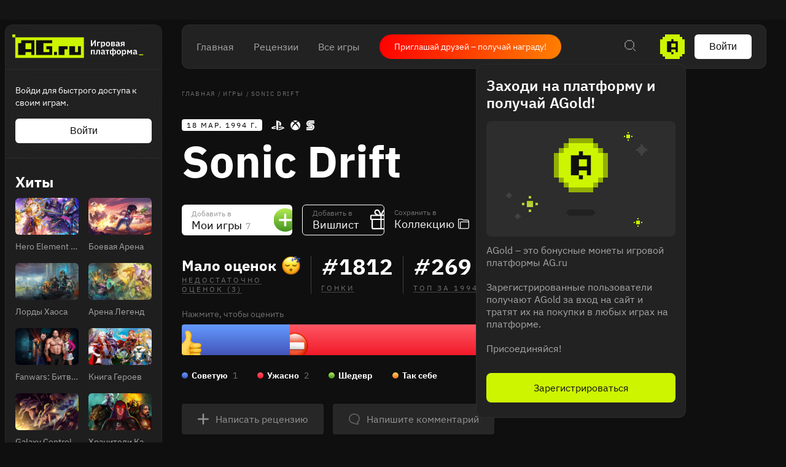

--- FILE ---
content_type: text/html; charset=utf-8
request_url: https://ag.ru/games/sonic-drift
body_size: 96671
content:
<!DOCTYPE html>
<html lang="ru">
<head>
  <link rel="preload" href="https://cdn.ag.ru/client/css/main.406b90c01b74.css" as="style"><link rel="preload" href="https://cdn.ag.ru/client/css/app/pages/games-routes/games-routes.76.7114329b0e64.css" as="style">
  <meta data-rh="true" charset="utf-8"/><meta data-rh="true" name="viewport" content="width=device-width, height=device-height, viewport-fit=cover, initial-scale=1.0, user-scalable=no, maximum-scale=1.0, minimum-scale=1"/><meta data-rh="true" name="google-site-verification" content="PTkW3GHOFVTwgr8Po9NjvmpadMNqy5CbJi2KTlU2k-o"/><meta data-rh="true" name="yandex-verification" content="0a0e215dcedd73d9"/><meta data-rh="true" name="HandheldFriendly" content="True"/><meta data-rh="true" name="msapplication-config" content="https://cdn.ag.ru/ru/browserconfig.xml?v=4"/><meta data-rh="true" name="theme-color" content="#151515"/><meta data-rh="true" name="msapplication-navbutton-color" content="#151515"/><meta data-rh="true" property="og:type" content="website"/><meta data-rh="true" property="og:url" content="https://ag.ru/games/sonic-drift"/><meta data-rh="true" property="og:image" content="https://cdn.ag.ru/ru/share-fb.jpg?v=4"/><meta data-rh="true" property="twitter:card" content="summary_large_image"/><meta data-rh="true" property="twitter:image" content="https://cdn.ag.ru/ru/share-twitter.jpg?v=4"/><meta data-rh="true" name="application-name" content=" "/><meta data-rh="true" name="msapplication-TileColor" content="#FFFFFF"/><meta data-rh="true" name="msapplication-TileImage" content="https://cdn.ag.ru/ru/mstile-144x144.png?v=4"/><meta data-rh="true" name="msapplication-square70x70logo" content="https://cdn.ag.ru/ru/mstile-70x70.png?v=4"/><meta data-rh="true" name="msapplication-square150x150logo" content="https://cdn.ag.ru/ru/mstile-150x150.png?v=4"/><meta data-rh="true" name="msapplication-wide310x150logo" content="https://cdn.ag.ru/ru/mstile-310x150.png?v=4"/><meta data-rh="true" name="msapplication-square310x310logo" content="https://cdn.ag.ru/ru/mstile-310x310.png?v=4"/><meta data-rh="true" property="og:title" content="Sonic Drift вся информация об игре, читы, дата выхода, системные требования, купить игру Sonic Drift"/><meta data-rh="true" property="twitter:title" content="Sonic Drift вся информация об игре, читы, дата выхода, системные требования, купить игру Sonic Drift"/><meta data-rh="true" name="description" content="Вся информация об игре Sonic Drift: дата выхода на Game Gear, PlayStation 3, Xbox 360 читы, патчи и дополнения, рецензии, системные требования, видео, фото"/><meta data-rh="true" property="og:description" content="Вся информация об игре Sonic Drift: дата выхода на Game Gear, PlayStation 3, Xbox 360 читы, патчи и дополнения, рецензии, системные требования, видео, фото"/><meta data-rh="true" property="twitter:description" content="Вся информация об игре Sonic Drift: дата выхода на Game Gear, PlayStation 3, Xbox 360 читы, патчи и дополнения, рецензии, системные требования, видео, фото"/><meta data-rh="true" name="keywords" content=""/><title data-rh="true">Sonic Drift вся информация об игре, читы, дата выхода, системные требования, купить игру Sonic Drift</title><link data-rh="true" rel="image_src" href="https://cdn.ag.ru/ru/share-vk.png?v=4"/><link data-rh="true" rel="icon" href="https://cdn.ag.ru/ru/favicon-16x16.png?v=4" sizes="16x16" type="image/png"/><link data-rh="true" rel="icon" href="https://cdn.ag.ru/ru/favicon-32x32.png?v=4" sizes="32x32" type="image/png"/><link data-rh="true" rel="icon" href="https://cdn.ag.ru/ru/favicon-96x96.png?v=4" sizes="96x96" type="image/png"/><link data-rh="true" rel="icon" href="https://cdn.ag.ru/ru/favicon-128x128.png?v=4" sizes="128x128" type="image/png"/><link data-rh="true" rel="icon" href="https://cdn.ag.ru/ru/favicon-196x196.png?v=4" sizes="196x196" type="image/png"/><link data-rh="true" rel="canonical" href="https://ag.ru/games/sonic-drift"/><link data-rh="true" rel="shortcut icon" href="/favicon.ico"/><link data-rh="true" rel="manifest" href="https://cdn.ag.ru/ru/manifest.json?v=4"/><link data-rh="true" rel="apple-touch-icon" href="https://cdn.ag.ru/ru/apple-touch-icon-57x57.png?v=4" sizes="57x57" type="image/png"/><link data-rh="true" rel="apple-touch-icon" href="https://cdn.ag.ru/ru/apple-touch-icon-60x60.png?v=4" sizes="60x60" type="image/png"/><link data-rh="true" rel="apple-touch-icon" href="https://cdn.ag.ru/ru/apple-touch-icon-72x72.png?v=4" sizes="72x72" type="image/png"/><link data-rh="true" rel="apple-touch-icon" href="https://cdn.ag.ru/ru/apple-touch-icon-76x76.png?v=4" sizes="76x76" type="image/png"/><link data-rh="true" rel="apple-touch-icon" href="https://cdn.ag.ru/ru/apple-touch-icon-114x114.png?v=4" sizes="114x114" type="image/png"/><link data-rh="true" rel="apple-touch-icon" href="https://cdn.ag.ru/ru/apple-touch-icon-120x120.png?v=4" sizes="120x120" type="image/png"/><link data-rh="true" rel="apple-touch-icon" href="https://cdn.ag.ru/ru/apple-touch-icon-144x144.png?v=4" sizes="144x144" type="image/png"/><link data-rh="true" rel="apple-touch-icon" href="https://cdn.ag.ru/ru/apple-touch-icon-152x152.png?v=4" sizes="152x152" type="image/png"/><link data-rh="true" rel="apple-touch-icon" href="https://cdn.ag.ru/ru/apple-touch-icon.png?v=4"/><script data-rh="true" type="text/javascript">
  (function (d, w, c) {
    (w[c] = w[c] || []).push(function() {
        try {
            w.yaCounter = new Ya.Metrika({
                id:19893820,
                clickmap:true,
                trackLinks:true,
                accurateTrackBounce:true,
                webvisor:true
            });
        } catch(e) { }
    });

    var n = d.getElementsByTagName("script")[0],
        s = d.createElement("script"),
        f = function () { n.parentNode.insertBefore(s, n); };
    s.type = "text/javascript";
    s.async = true;
    s.src = "https://mc.yandex.ru/metrika/watch.js";

    if (w.opera == "[object Opera]") {
        d.addEventListener("DOMContentLoaded", f, false);
    } else { f(); }
  })(document, window, "yandex_metrika_callbacks");
  </script><script data-rh="true" type="text/javascript">
      window.ga=window.ga||function(){(ga.q=ga.q||[]).push(arguments)};ga.l=+new Date;
      ga('create', 'UA-309899-4', 'auto');
      ga('send', 'pageview');
    </script><script data-rh="true" src="https://yastatic.net/pcode/adfox/loader.js" crossOrigin="anonymous"></script><script data-rh="true" async="true" defer="true" src="https://static.xsolla.com/embed/paystation/1.2.6/widget.min.js"></script><script data-rh="true" async="true" defer="true" src="https://yookassa.ru/checkout-widget/v1/checkout-widget.js"></script><script data-rh="true" >window.dataLayer = window.dataLayer || []; function gtag(){dataLayer.push(arguments);} gtag('js', new Date()); gtag('config', 'G-KLSSZNB8FM');</script><script data-rh="true" >(function(e, x, pe, r, i, me, nt){
e[i]=e[i]||function(){(e[i].a=e[i].a||[]).push(arguments)},
me=x.createElement(pe),me.async=1,me.src=r,nt=x.getElementsByTagName(pe)[0],nt.parentNode.insertBefore(me,nt)})
(window, document, 'script', 'https://abt.s3.yandex.net/expjs/latest/exp.js', 'ymab');
ymab('metrika.19893820', 'init'/*, {clientFeatures}, {callback}*/);</script>
  <link rel='stylesheet' href='https://cdn.ag.ru/client/css/main.406b90c01b74.css' />
<link rel='stylesheet' href='https://cdn.ag.ru/client/css/app/pages/games-routes/games-routes.76.7114329b0e64.css' />
  
</head>
<body class="">
  
  <div id="portals"></div>
  <div id="root"><div class="app locale-ru"><div class="app-content"><aside class="sidebar" style="visibility:hidden"><div class="sidebar__root hide-scroll"><header class="sidebar__header"><a href="/"><div class="logo"></div></a></header><div class="sidebar__section sidebar__section--login"><p class="sidebar__section-text">Войди для быстрого доступа к своим играм.</p><button class="sidebar__section-login" type="button">Войти</button></div><div class="header-menu__section"><strong class="header-menu__title">Релизы</strong><div class="header-menu__section-children"><a class="header-menu__section-child" href="/discover/last-30-days"><span class="SVGInline"><svg class="SVGInline-svg" width="22" height="20" viewBox="0 0 22 20" fill="none" xmlns="http://www.w3.org/2000/svg"><path fill-rule="evenodd" clip-rule="evenodd" d="M20 0H2v2H0v16h2v2h18v-2h2V2h-2V0zm0 2v16H2V2h18zM6 5v4h2V5H6zm0 10v-4h2v4H6zm8-10v4h2V5h-2zm0 10v-4h2v4h-2z" fill="currentColor"/></svg></span>За 30 дней</a><a class="header-menu__section-child" href="/discover/this-week"><span class="SVGInline"><svg class="SVGInline-svg" width="22" height="20" viewBox="0 0 22 20" fill="none" xmlns="http://www.w3.org/2000/svg"><path fill-rule="evenodd" clip-rule="evenodd" d="M20 0H2v2H0v16h2v2h18v-2h2V2h-2V0zm0 2v16H2V2h18zM6 5v10h2V5H6zm8 10V5h2v10h-2z" fill="currentColor"/></svg></span>Эта неделя</a><a class="header-menu__section-child" href="/discover/next-week"><span class="SVGInline"><svg class="SVGInline-svg" width="22" height="20" viewBox="0 0 22 20" fill="none" xmlns="http://www.w3.org/2000/svg"><path fill-rule="evenodd" clip-rule="evenodd" d="M2 0h18v2H2V0zm0 18H0V2h2v16zm18 0v2H2v-2h18zm0 0h2V2h-2v16zm-6-9v2h-2v2h-2v2h2v-2h2v-2h2V9h-2zm-2-2v2h2V7h-2zm0 0V5h-2v2h2zm-2 4H6V9h4v2z" fill="currentColor"/></svg></span>Следующая неделя</a><a class="header-menu__section-child" href="/video-game-releases"><span class="SVGInline"><svg class="SVGInline-svg" width="22" height="22" viewBox="0 0 22 22" fill="none" xmlns="http://www.w3.org/2000/svg"><path fill-rule="evenodd" clip-rule="evenodd" d="M15 0v2H7V0H5v2H2v2H0v16h2v2h18v-2h2V4h-2V2h-3V0h-2zm5 4v16H2V4h18zM5 8v2h12V8H5z" fill="currentColor"/></svg></span>Календарь</a></div></div><div class="header-menu__section"><strong class="header-menu__title">Лучшее</strong><div class="header-menu__section-children"><a class="header-menu__section-child" href="/discover/best-of-the-year"><span class="SVGInline"><svg class="SVGInline-svg" width="22" height="18" viewBox="0 0 22 18" fill="none" xmlns="http://www.w3.org/2000/svg"><path fill-rule="evenodd" clip-rule="evenodd" d="M18 2H4V0h14v2zm0 0v2h2V2h-2zM2 4V2h2v2H2zm0 0H0v4h2V4zm0 6h2v2h2v2h2v2h2v2h2v-2h2v-2h2v-2h2v-2h2V8h2V4h-2v4h-2v2h-2v2h-2v2h-2v2h-2v-2H8v-2H6v-2H4V8H2v2z" fill="currentColor"/></svg></span>За 2024 г.</a><a class="header-menu__section-child" href="/discover/popular-in-2023"><span class="SVGInline"><svg class="SVGInline-svg" width="14" height="16" viewBox="0 0 14 16" fill="none" xmlns="http://www.w3.org/2000/svg"><path fill-rule="evenodd" clip-rule="evenodd" d="M12 16h2V0h-2v16zm-6 0h2V6H6v10zm-4 0H0v-4h2v4z" fill="currentColor"/></svg></span>За 2023 г.</a><a class="header-menu__section-child" href="/discover/all-time-top"><span class="SVGInline"><svg class="SVGInline-svg" width="22" height="20" viewBox="0 0 22 20" fill="none" xmlns="http://www.w3.org/2000/svg"><path fill-rule="evenodd" clip-rule="evenodd" d="M12 2h-2V0h2v2zm2 2V2h-2v2h2zm2 2V4h-2v2h2zm4 12V8h-4V6h4V4h2v14h-2zM2 18v2h18v-2H2zM6 6v2H2v10H0V4h2v2h4zm2-2V2h2v2H8zm0 0H6v2h2V4z" fill="currentColor"/></svg></span>Топ 250</a></div></div><div class="header-menu__section"><a href="/games/browse" class="header-menu__title">Каталог</a><div class="header-menu__section-children"><a class="header-menu__section-child" href="/platforms"><span class="SVGInline"><svg class="SVGInline-svg" width="20" height="20" viewBox="0 0 20 20" fill="none" xmlns="http://www.w3.org/2000/svg"><path fill-rule="evenodd" clip-rule="evenodd" d="M8 0h4v2H8V0zm0 6H6V2h2v4zm4 0v2H8V6h4zm0 0h2V2h-2v4zm-3 4h2v2H9v-2zm-7 4h16v2H2v-2zm0 4H0v-2h2v2zm16 0h2v-2h-2v2zm0 0H2v2h16v-2z" fill="currentColor"/></svg></span>Платформы</a><a class="header-menu__section-child" href="/stores"><span class="SVGInline"><svg class="SVGInline-svg" width="16" height="22" viewBox="0 0 16 22" fill="none" xmlns="http://www.w3.org/2000/svg"><path fill-rule="evenodd" clip-rule="evenodd" d="M6 0h4v2H6V0zM4 4V2h2v2H4zM2 6V4h2v2H2zm0 14V6H0v14h2zm12 0v2H2v-2h12zm0-14h2v14h-2V6zm-2-2h2v2h-2V4zm0 0V2h-2v2h2zM7 8V6h2v2H7z" fill="currentColor"/></svg></span>Магазины</a><a class="header-menu__section-child" href="/collections/popular"><span class="SVGInline"><svg class="SVGInline-svg" width="18" height="18" viewBox="0 0 18 18" fill="none" xmlns="http://www.w3.org/2000/svg"><path fill-rule="evenodd" clip-rule="evenodd" d="M2 0h4v2H2V0zm0 6H0V2h2v4zm4 0v2H2V6h4zm0 0h2V2H6v4zm6 0h4v2h-4V6zm0-4v4h-2V2h2zm0 0h4v4h2V2h-2V0h-4v2zM2 16h4v2H2v-2zm0-4v4H0v-4h2zm0 0h4v4h2v-4H6v-2H2v2zm10 4h4v2h-4v-2zm0-4v4h-2v-4h2zm0 0v-2h4v2h-4zm4 0v4h2v-4h-2z" fill="currentColor"/></svg></span>Коллекции</a><a class="header-menu__section-child" href="/reviews"><span class="SVGInline"><svg class="SVGInline-svg" width="18" height="12" viewBox="0 0 18 12" fill="none" xmlns="http://www.w3.org/2000/svg"><path fill-rule="evenodd" clip-rule="evenodd" d="M0 0h18v2H0V0zm0 5h18v2H0V5zm10 5H0v2h10v-2z" fill="currentColor"/></svg></span>Рецензии</a><div class="header-menu__section-child" role="button" tabindex="0"><span class="SVGInline"><svg class="SVGInline-svg" width="18" height="4" viewBox="0 0 18 4" fill="none" xmlns="http://www.w3.org/2000/svg"><path fill-rule="evenodd" clip-rule="evenodd" d="M4 4V0H0v4h4zm7-4v4H7V0h4zm7 0v4h-4V0h4z" fill="#FEFFFF" fill-opacity=".4"/></svg></span>Ещё</div></div></div><div class="header-menu__section"><a class="header-menu__title" href="/platforms">Платформы</a><div class="header-menu__section-children"><a href="/games/pc" class="header-menu__section-child">PC</a><a href="/games/playstation4" class="header-menu__section-child">PlayStation 4</a><a href="/games/xbox-one" class="header-menu__section-child">Xbox One</a><a href="/games/nintendo-switch" class="header-menu__section-child">Nintendo Switch</a><a href="/games/ios" class="header-menu__section-child">IOS</a><a href="/games/android" class="header-menu__section-child">Android</a></div></div><div class="header-menu__section"><a class="header-menu__title" href="/genres">Жанры</a><div class="header-menu__section-children"><a href="/games/action" class="header-menu__section-child"><span class="SVGInline"><svg class="SVGInline-svg" width="22" height="22" viewBox="0 0 22 22" fill="none" xmlns="http://www.w3.org/2000/svg"><path fill-rule="evenodd" clip-rule="evenodd" d="M10 0h2v4h-2V0zM8 6V4h2v2H8zM6 8h2V6H6v2zm-2 2h2V8H4v2zm0 2v-2H0v2h4zm2 2v-2H4v2h2zm2 2v-2H6v2h2zm2 2v-2H8v2h2zm2 0h-2v4h2v-4zm2-2h-2v2h2v-2zm2-2h-2v2h2v-2zm2-2h-2v2h2v-2zm0-2v2h4v-2h-4zm-2-2v2h2V8h-2zm-2-2h-2V4h2v2zm0 0v2h2V6h-2zm6-4h-2v2h2V2zM2 2h2v2H2V2zm2 16H2v2h2v-2zm14 0h2v2h-2v-2zm-6-8h-2v2h2v-2z" fill="currentColor"/></svg></span>Экшены</a><a href="/games/strategy" class="header-menu__section-child"><span class="SVGInline"><svg class="SVGInline-svg" width="22" height="22" viewBox="0 0 22 22" fill="none" xmlns="http://www.w3.org/2000/svg"><path fill-rule="evenodd" clip-rule="evenodd" d="M2 0h2v2H2V0zm0 4H0V2h2v2zm2 0v2H2V4h2zm0 0h2V2H4v2zm10 0h2v2h2V4h-2V2h-2v2zm0 0v2h-2V4h2zM8 18H6v-2H4V8H2v8h2v2h2v2h2v-2zm2-2H8v2h2v-2h2V6h-2v10zm10 0h-2v2h-2v2h2v2h2v-2h2v-2h-2v-2zm0 2v2h-2v-2h2zm0-12h-2v8h2V6z" fill="currentColor"/></svg></span>Стратегии</a><a href="/games/role-playing-games-rpg" class="header-menu__section-child"><span class="SVGInline"><svg class="SVGInline-svg" width="20" height="20" viewBox="0 0 20 20" fill="none" xmlns="http://www.w3.org/2000/svg"><path fill-rule="evenodd" clip-rule="evenodd" d="M20 2V0h-6v2h-2v2h-2v2H8v2H6v2H4v2H2v-2H0v2h2v2h2v2H2v2H0v2h2v-2h2v-2h2v2h2v2h2v-2H8v-2h2v-2h2v-2h2v-2h2V8h2V6h2V2zm-2 0v4h-2v2h-2v2h-2v2h-2v2H8v2H6v-2H4v-2h2v-2h2V8h2V6h2V4h2V2h4z" fill="currentColor"/></svg></span>Ролевые</a><a href="/games/shooter" class="header-menu__section-child"><span class="SVGInline"><svg class="SVGInline-svg" width="24" height="24" viewBox="0 0 24 24" fill="none" xmlns="http://www.w3.org/2000/svg"><path fill-rule="evenodd" clip-rule="evenodd" d="M11 0v4H8v2H6v2H4v3H0v2h4v3h2v2h2v2h3v4h2v-4h3v-2h2v-2h2v-3h4v-2h-4V8h-2V6h-2V4h-3V0h-2zm5 6v2h2v8h-2v2H8v-2H6V8h2V6h8zm-5 9v-2h2v2h-2zm2-4h2v2h-2v-2zm-2 0V9h2v2h-2zm0 0H9v2h2v-2z" fill="currentColor"/></svg></span>Шутеры</a><div class="header-menu__section-child" role="button" tabindex="0"><span class="SVGInline"><svg class="SVGInline-svg" width="18" height="4" viewBox="0 0 18 4" fill="none" xmlns="http://www.w3.org/2000/svg"><path fill-rule="evenodd" clip-rule="evenodd" d="M4 4V0H0v4h4zm7-4v4H7V0h4zm7 0v4h-4V0h4z" fill="#FEFFFF" fill-opacity=".4"/></svg></span>Ещё</div></div></div><div class="header-menu__section header-menu__section--sitemap"><a class="header-menu__section-child" href="/html-sitemap"><span class="SVGInline"><svg class="SVGInline-svg" width="22" height="20" viewBox="0 0 22 20" fill="none" xmlns="http://www.w3.org/2000/svg"><path fill-rule="evenodd" clip-rule="evenodd" d="M20 0H2v2H0v16h2v2h18v-2h2V2h-2V0zM8 6h12V2H8v4zm0 2v10h12V8H8zM6 18V2H2v16h4z" fill="#FEFFFF" fill-opacity=".2"/></svg></span>Карта сайта</a></div></div></aside><div class="app-content__body"><div style="display:none"><div itemscope="" itemType="http://schema.org/VideoGame" class="page game"><div class="page__content-wrap-centerer"><div class="page__content-wrap with-sidebar"><div class="page__content-before"><header class="header"><div class="header__main"><nav class="header__main-nav"><a class="" href="/">Главная</a><a class="" href="/reviews">Рецензии</a><a class="" href="/games">Все игры</a></nav><a href="https://t.me/agru_gameplatform/1744" target="_blank" rel="noopener noreferer nofollow" class="game-social-links game-social-links--header game-social-links--with-text-link"><span class="game-social-links__text">Приглашай друзей – получай награду!</span></a><div class="header__main-column"><div class="header__main-search"><div class="header__search-unhider"><span class="SVGInline"><svg class="SVGInline-svg" width="18" height="18" viewBox="0 0 18 18" fill="none" xmlns="http://www.w3.org/2000/svg"><path fill-rule="evenodd" clip-rule="evenodd" d="M12 0v2H4V0h8zM2 4V2h2v2H2zm0 8H0V4h2v8zm2 2H2v-2h2v2zm8 0v2H4v-2h8zm2-2h-2v2h2v2h2v2h2v-2h-2v-2h-2v-2zm0-8h2v8h-2V4zm0 0V2h-2v2h2z" fill="currentColor"/></svg></span></div><div class="header__search header__search--from-header"><input type="text" value="" name="search" placeholder="Поиск.."/><span class="SVGInline header__search-x"><svg class="SVGInline-svg header__search-x-svg" width="14" height="14" viewBox="0 0 14 14" fill="none" xmlns="http://www.w3.org/2000/svg"><path fill-rule="evenodd" clip-rule="evenodd" d="M12 0h2v2h-2V0zm-2 4V2h2v2h-2zM8 6V4h2v2H8zm0 2V6H6V4H4V2H2V0H0v2h2v2h2v2h2v2H4v2H2v2H0v2h2v-2h2v-2h2V8h2zm2 2H8V8h2v2zm2 2h-2v-2h2v2zm0 0h2v2h-2v-2z" fill="currentColor"/></svg></span><span class="SVGInline header__search-search"><svg class="SVGInline-svg header__search-search-svg" width="18" height="18" viewBox="0 0 18 18" fill="none" xmlns="http://www.w3.org/2000/svg"><path fill-rule="evenodd" clip-rule="evenodd" d="M12 0v2H4V0h8zM2 4V2h2v2H2zm0 8H0V4h2v8zm2 2H2v-2h2v2zm8 0v2H4v-2h8zm2-2h-2v2h2v2h2v2h2v-2h-2v-2h-2v-2zm0-8h2v8h-2V4zm0 0V2h-2v2h2z" fill="currentColor"/></svg></span></div></div><div class="header__main-coin"><div class="header-coin" role="button" tabindex="0"><div class="coin-balance"><div class="coin-balance__icon"><span class="SVGInline"><svg class="SVGInline-svg" width="40" height="40" viewBox="0 0 40 40" fill="none" xmlns="http://www.w3.org/2000/svg"><path fill-rule="evenodd" clip-rule="evenodd" d="M8 0h24v4h4v4h4v24h-4v4h-4v4H8v-4H4v-4H0V8h4V4h4V0z" fill="#CDF500"/><path fill-rule="evenodd" clip-rule="evenodd" d="M21.75 7.75v3.5h7v17.5h-3.5v-4.375h-7v4.375h-7v-17.5h7v-3.5h3.5zm-3.5 21h3.5v3.5h-3.5v-3.5zm0-14v6.125h7V14.75h-7z" fill="#0F0F0F"/></svg></span></div><span class="coin-balance__amount">0</span></div></div></div><button class="header__main-auth" type="button">Войти</button></div></div></header><main class="page__content"><div class="game__content-wrap"><div class="breadcrumbs"><ol class="breadcrumbs__list" itemscope="" itemType="http://schema.org/BreadcrumbList"><li class="breadcrumbs__item" itemProp="itemListElement" itemscope="" itemType="http://schema.org/ListItem"><a class="breadcrumbs__link" itemProp="item" href="/"><span class="breadcrumbs__name" itemProp="name">Главная</span></a><meta itemProp="position" content="1"/><span class="breadcrumbs__separator">/</span></li><li class="breadcrumbs__item" itemProp="itemListElement" itemscope="" itemType="http://schema.org/ListItem"><a class="breadcrumbs__link" itemProp="item" href="/games"><span class="breadcrumbs__name" itemProp="name">Игры</span></a><meta itemProp="position" content="2"/><span class="breadcrumbs__separator">/</span></li><li class="breadcrumbs__item"><span class="breadcrumbs__name" itemProp="name">Sonic Drift</span></li></ol></div><div class="game__head"><div class="game__head-meta"><div class="platforms platforms_big"><div class="platforms__platform platforms__platform_big platforms__platform_playstation"></div><div class="platforms__platform platforms__platform_big platforms__platform_xbox"></div><div class="platforms__platform platforms__platform_big platforms__platform_sega"></div></div></div><div class="game__heading-section"><h1 itemProp="name" class="heading heading_1 game__title">Sonic Drift</h1></div></div><div class="game-content-columns"><div><div><meta itemProp="applicationCategory" content="Game"/><meta itemProp="url" content="https://ag.ru/games/sonic-drift"/><meta itemProp="discussionUrl" content="https://ag.ru/games/sonic-drift/reviews"/><div itemProp="creator" itemscope="" itemType="http://schema.org/Person"><meta itemProp="name" content="Hiroshi Aso"/><meta itemProp="url" content="https://ag.ru/creators/hiroshi-aso"/><meta itemProp="image" content="https://cdn.ag.ru/media/games/b21/b21555abc69d04d9b5d7663d478ca81e.jpg"/></div><div itemProp="creator" itemscope="" itemType="http://schema.org/Person"><meta itemProp="name" content="Katsuhiro Hasegawa"/><meta itemProp="url" content="https://ag.ru/creators/katsuhiro-hasegawa"/><meta itemProp="image" content="https://cdn.ag.ru/media/screenshots/9a0/9a016183ff8e620fcc4bd06f9a781ba5.jpg"/></div><div itemProp="creator" itemscope="" itemType="http://schema.org/Person"><meta itemProp="name" content="Masayuki Nagao"/><meta itemProp="url" content="https://ag.ru/creators/masayuki-nagao"/><meta itemProp="image" content="https://cdn.ag.ru/media/games/2b8/2b84ebf750b74dc4a35b62c0da526b86.jpg"/></div></div><div class="game-buttons-new game__buttons"><div class="dropdown dropdown_card game-card-buttons__dropdown" id="dropdown-container"><div class="dropdown__button" role="button" tabindex="0"></div></div><div class="dropdown dropdown_card game-card-buttons__dropdown" id="dropdown-container"><div class="dropdown__button" role="button" tabindex="0"></div></div><div class="btn-add-game btn-add-game_inactive" role="button" tabindex="0"><div class="btn-add-game__content"><div class="btn-add-game__text"><div class="btn-add-game__subtitle">Добавить в</div><div class="btn-add-game__title">Мои игры<div class="btn-add-game__title__counter">7</div></div></div><div class="btn-add-game__icon-container"><div class="btn-add-game__icon btn-add-game__icon-plus"></div></div></div></div><div class="btn-wishlist btn-wishlist_inactive" role="button" tabindex="0"><div class="btn-wishlist__text"><div class="btn-wishlist__subtitle">Добавить в</div><div class="btn-wishlist__title">Вишлист </div></div><div class="btn-wishlist__icon btn-wishlist__icon-plus"></div></div><div class="dropdown dropdown_card game-card-buttons__dropdown" id="dropdown-container"><div class="dropdown__button" role="button" tabindex="0"></div></div><div class="btn-collection btn-collection_inactive" role="button" tabindex="0"><div class="btn-collection__text"><div class="btn-collection__subtitle">Сохранить в</div><div class="btn-collection__title">Коллекцию</div></div><div class="btn-collection__icon btn-collection__icon-add"></div></div></div><div class="rating-chart "><div class="rating-chart__chart rating-chart__chart_rating"><div class="rating-chart__rating-empty">Мало оценок<div class="rating-chart__rating-empty-icon"></div></div><div class="rating-chart__bottom"><a class="rating-chart__bottom-link">НЕДОСТАТОЧНО ОЦЕНОК (3)</a></div></div><div class="rating-chart__chart"><div class="rating-chart__number"><span class="rating-chart__number-icon">#</span>1812</div><div class="rating-chart__bottom"><a href="/games/racing" class="rating-chart__bottom-link">Гонки</a></div></div><div class="rating-chart__chart"><div class="rating-chart__number"><span class="rating-chart__number-icon">#</span>269</div><div class="rating-chart__bottom"><a href="/games/1994" class="rating-chart__bottom-link">Топ за 1994</a></div></div></div><p class="game-rating-distribution__click-to-rate">Нажмите, чтобы оценить</p><div class="rating-distribution game-rating-distribution"><div class="rating-distribution__stat"><div class="rating-distribution__stat-item rating-distribution__stat-item_recommended" style="width:176px" role="button" tabindex="0"><div class="rating rating_emoji rating_recommended rating-distribution__stat-item-icon" title="recommended" role="button" tabindex="0"></div></div><div class="rating-distribution__stat-item rating-distribution__stat-item_skip" style="width:352px" role="button" tabindex="0"><div class="rating rating_emoji rating_skip rating-distribution__stat-item-icon" title="skip" role="button" tabindex="0"></div></div></div><div class="rating-distribution__meta"><div class="rating-distribution__labels"><div class="rating-distribution__label" role="button" tabindex="0"><div class="rating-distribution__label-icon rating-distribution__label-icon_recommended"></div><div class="rating rating_text rating_recommended rating-distribution__label-rating" title="recommended" role="button" tabindex="0"><div class="rating__text">Советую</div></div><div class="rating-distribution__label-count">1</div></div><div class="rating-distribution__label" role="button" tabindex="0"><div class="rating-distribution__label-icon rating-distribution__label-icon_skip"></div><div class="rating rating_text rating_skip rating-distribution__label-rating" title="skip" role="button" tabindex="0"><div class="rating__text">Ужасно</div></div><div class="rating-distribution__label-count">2</div></div><div class="rating-distribution__label rating-distribution__label_disabled"><div class="rating-distribution__label-icon rating-distribution__label-icon_exceptional"></div><div class="rating rating_text rating_exceptional rating-distribution__label-rating" title="exceptional" role="button" tabindex="0"><div class="rating__text">Шедевр</div></div></div><div class="rating-distribution__label rating-distribution__label_disabled"><div class="rating-distribution__label-icon rating-distribution__label-icon_meh"></div><div class="rating rating_text rating_meh rating-distribution__label-rating" title="meh" role="button" tabindex="0"><div class="rating__text">Так себе</div></div></div></div></div></div><div class="game__owners"><a class="game__ratings-review-button" rel="nofollow" href="/reviews/create?game=%7B%22id%22%3A377814%2C%22name%22%3A%22Sonic%20Drift%22%2C%22slug%22%3A%22sonic-drift%22%7D&amp;redirect=true"><span class="SVGInline game__ratings-review-button__icon"><svg class="SVGInline-svg game__ratings-review-button__icon-svg" xmlns="http://www.w3.org/2000/svg" width="20" height="20" viewBox="0 0 20 20"><path fill-rule="evenodd" d="M8.714 11.286H2.286a1.286 1.286 0 010-2.572h6.428V2.286a1.286 1.286 0 012.572 0v6.428h6.428a1.286 1.286 0 010 2.572h-6.428v6.428a1.286 1.286 0 01-2.572 0v-6.428z"/></svg></span>Написать рецензию</a><a class="game__ratings-review-button" rel="nofollow" href="/posts/create?game=%7B%22id%22%3A377814%2C%22name%22%3A%22Sonic%20Drift%22%2C%22slug%22%3A%22sonic-drift%22%7D"><span class="SVGInline game__ratings-review-button__icon"><svg class="SVGInline-svg game__ratings-review-button__icon-svg" xmlns="http://www.w3.org/2000/svg" width="20" height="20" viewBox="0 0 20 20"><path fill="#FFF" fill-opacity=".5" fill-rule="evenodd" d="M10 2.807c-3.984 0-7.225 2.93-7.225 6.531 0 3.602 3.24 6.531 7.225 6.531h.367l.26.265c.882.898 3.203 1.131 4.482 1.046l-1.492-2.135.754-.518c.096-.066.191-.135.284-.207 1.634-1.248 2.57-3.063 2.57-4.982 0-3.602-3.24-6.531-7.225-6.531M14.471 19c-1.598 0-3.61-.358-4.813-1.33C4.854 17.503 1 13.83 1 9.338 1 4.741 5.037 1 10 1s9 3.741 9 8.338c0 2.342-1.055 4.55-2.91 6.13l1.287 1.843v.288c0 .229-.08.795-.831 1.11-.422.18-1.185.291-2.075.291"/></svg></span>Напишите комментарий</a></div><div class="game__about"><div name="about"></div><h2 class="heading heading_2 game__block-title game__about-title">Об игре</h2><div itemProp="description" class="game__about-text"><p>Sonic Drift — это игра в жанре гонки, разработанная Arc System Works. Она вышла 18 марта 1994 г.. Её издателем выступила компания SEGA. Согласно нашим пользователям, самая популярная оценка игры — Проходняк. <br>Sonic Drift доступна на Game Gear, PlayStation 3 и Xbox 360. <br>Продюсером игры выступил Hiroshi Aso. Игра была срежиссирована Katsuhiro Hasegawa. Музыка в игре была написана Masayuki Nagao. <br></p></div></div><div style="margin-top:32px"><aside id=""></aside></div><div class="game__meta"><div class="game__meta-block"><div class="game__meta-title">Платформы</div><div class="game__meta-text"><meta itemProp="gamePlatform" content="Game Gear"/><a href="/games/game-gear" class="game__meta-filter-link">Game Gear</a>, <meta itemProp="gamePlatform" content="PlayStation 3"/><a href="/games/playstation3" class="game__meta-filter-link">PlayStation 3</a>, <meta itemProp="gamePlatform" content="Xbox 360"/><a href="/games/xbox360" class="game__meta-filter-link">Xbox 360</a></div></div><div class="game__meta-block"><div class="game__meta-title">Жанр</div><div class="game__meta-text"><meta itemProp="genre" content="Гонки"/><a href="/games/racing" class="game__meta-filter-link">Гонки</a></div></div><div class="game__meta-block"><div class="game__meta-title">Дата выхода</div><div itemProp="datePublished" dateTime="Fri Mar 18 1994 00:00:00 GMT+0000 (Coordinated Universal Time)" class="game__meta-text">18 мар. 1994 г.</div></div><div class="game__meta-block"><div class="game__meta-title">Разработчик</div><div class="game__meta-text"><span class="hidden-link game__meta-filter-link" role="link" tabindex="0"><div itemProp="creator" itemscope="" itemType="http://schema.org/Organization"><meta itemProp="name" content="Arc System Works"/></div>Arc System Works</span></div></div><div class="game__meta-block"><div class="game__meta-title">Издатель</div><div class="game__meta-text"><meta itemProp="publisher" content="SEGA"/><span class="hidden-link game__meta-filter-link" role="link" tabindex="0">SEGA</span></div></div><div class="game__meta-block"><div class="game__meta-title">Возрастной рейтинг</div><div class="game__meta-text">Без рейтинга</div></div><div class="game__meta-block game__meta-block_wide"><div class="game__meta-title">Игры серии</div><div class="game__meta-text game__meta-text_secondary"><a href="/games/sonic-colors-ultimate" class="game__meta-filter-link game__meta-filter-link_game-series">Sonic Colors: Ultimate</a>, <a href="/games/team-sonic-racing" class="game__meta-filter-link game__meta-filter-link_game-series">Team Sonic Racing</a>, <a href="/games/sonic-forces" class="game__meta-filter-link game__meta-filter-link_game-series">SONIC FORCES: стандартное цифровое издание</a>, <a href="/games/sonic-mania" class="game__meta-filter-link game__meta-filter-link_game-series">Sonic Mania</a>, <a href="/games/sonic-boom-fire-ice" class="game__meta-filter-link game__meta-filter-link_game-series">Sonic Boom: Fire &amp; Ice</a>, <a href="/games/sonic-runners" class="game__meta-filter-link game__meta-filter-link_game-series">Sonic Runners</a>, <a href="/games/sonic-boom-rise-of-lyric" class="game__meta-filter-link game__meta-filter-link_game-series">Sonic Boom: Rise of Lyric</a>, <a href="/games/sonic-boom-shattered-crystal" class="game__meta-filter-link game__meta-filter-link_game-series">Sonic Boom: Shattered Crystal</a>, <a href="/games/sonic-jump-fever" class="game__meta-filter-link game__meta-filter-link_game-series">Sonic Jump Fever</a>, <a href="/games/sonic-lost-world" class="game__meta-filter-link game__meta-filter-link_game-series">Sonic Lost World</a>, <a href="/games/sonic-labyrinth" class="game__meta-filter-link game__meta-filter-link_game-series">Sonic Labyrinth</a>, <a href="/games/sonic-blast" class="game__meta-filter-link game__meta-filter-link_game-series">Sonic Blast</a>, <a href="/games/sonic-dash" class="game__meta-filter-link game__meta-filter-link_game-series">Sonic Dash</a>, <a href="/games/sonic-the-fighters" class="game__meta-filter-link game__meta-filter-link_game-series">Sonic the Fighters</a>, <a href="/games/sonic-all-stars-racing-transformed" class="game__meta-filter-link game__meta-filter-link_game-series">Sonic &amp; All-Stars Racing Transformed</a>, <a href="/games/sonic-jump" class="game__meta-filter-link game__meta-filter-link_game-series">Sonic Jump</a>, <a href="/games/sonic-the-hedgehog-4-episode-ii-2" class="game__meta-filter-link game__meta-filter-link_game-series">Sonic the Hedgehog 4 - Episode II</a>, <a href="/games/sonic-cd" class="game__meta-filter-link game__meta-filter-link_game-series">Sonic CD</a>, <a href="/games/sonic-generations" class="game__meta-filter-link game__meta-filter-link_game-series">Sonic Generations</a>, <a href="/games/sonic-colors" class="game__meta-filter-link game__meta-filter-link_game-series">Sonic Colors</a>, <a href="/games/sonic-free-riders" class="game__meta-filter-link game__meta-filter-link_game-series">SONIC FREE RIDERS</a>, <a href="/games/sonic-the-hedgehog-4-episode-1" class="game__meta-filter-link game__meta-filter-link_game-series">Sonic the Hedgehog 4 - Episode I</a>, <a href="/games/dr-robotniks-mean-bean-machine" class="game__meta-filter-link game__meta-filter-link_game-series">Dr. Robotnik’s Mean Bean Machine</a>, <a href="/games/sonic-sega-all-stars-racing" class="game__meta-filter-link game__meta-filter-link_game-series">Sonic &amp; SEGA All-Stars Racing</a>, <a href="/games/sonic-rivals-2" class="game__meta-filter-link game__meta-filter-link_game-series">Sonic Rivals 2</a>, <a href="/games/sonic-rivals" class="game__meta-filter-link game__meta-filter-link_game-series">Sonic Rivals</a>, <a href="/games/sonic-and-the-black-knight" class="game__meta-filter-link game__meta-filter-link_game-series">Sonic and the Black Knight</a>, <a href="/games/sonic-unleashed" class="game__meta-filter-link game__meta-filter-link_game-series">Sonic Unleashed</a>, <a href="/games/sonic-chronicles-the-dark-brotherhood" class="game__meta-filter-link game__meta-filter-link_game-series">Sonic Chronicles: The Dark Brotherhood</a>, <a href="/games/sonic-riders-zero-gravity" class="game__meta-filter-link game__meta-filter-link_game-series">Sonic Riders: Zero Gravity</a>, <a href="/games/sonic-rush-adventure" class="game__meta-filter-link game__meta-filter-link_game-series">Sonic Rush Adventure</a>, <a href="/games/sonic-and-the-secret-rings" class="game__meta-filter-link game__meta-filter-link_game-series">Sonic and the Secret Rings</a>, <a href="/games/sonic-the-hedgehog-4" class="game__meta-filter-link game__meta-filter-link_game-series">Sonic The Hedgehog (2006)</a>, <a href="/games/sonic-riders" class="game__meta-filter-link game__meta-filter-link_game-series">Sonic Riders</a>, <a href="/games/sonic-rush" class="game__meta-filter-link game__meta-filter-link_game-series">Sonic Rush</a>, <a href="/games/shadow-the-hedgehog" class="game__meta-filter-link game__meta-filter-link_game-series">Shadow the Hedgehog</a>, <a href="/games/sonic-advance-3" class="game__meta-filter-link game__meta-filter-link_game-series">Sonic Advance 3</a>, <a href="/games/sonic-heroes" class="game__meta-filter-link game__meta-filter-link_game-series">Sonic Heroes</a>, <a href="/games/sonic-battle" class="game__meta-filter-link game__meta-filter-link_game-series">Sonic Battle</a>, <a href="/games/sonic-pinball-party" class="game__meta-filter-link game__meta-filter-link_game-series">Sonic Pinball Party</a></div></div></div><div class="game__system-requirements"><div class="truncate-block"><div class="truncate-block__wrapper truncate-block__wrapper_desktop truncate-block__wrapper_phone" style="max-height:140px"><div></div></div><div class="truncate-block__button" role="button" tabindex="0">Больше…</div></div></div></div><div><div style="margin-top:32px;position:sticky;top:32px;display:flex;justify-content:center"><aside id=""></aside></div></div></div><div><div style="margin-top:32px"><aside id=""></aside></div><div class="game-persons "><div name="persons"></div><div itemscope="" itemType="http://schema.org/Person" itemProp="producer"><meta itemProp="name" content="Hiroshi Aso"/><meta itemProp="url" content="https://ag.ru/creators/hiroshi-aso"/></div><div itemscope="" itemType="http://schema.org/Person" itemProp="director"><meta itemProp="name" content="Katsuhiro Hasegawa"/><meta itemProp="url" content="https://ag.ru/creators/katsuhiro-hasegawa"/></div><div itemscope="" itemType="http://schema.org/Person" itemProp="musicBy"><meta itemProp="name" content="Masayuki Nagao"/><meta itemProp="url" content="https://ag.ru/creators/masayuki-nagao"/></div><div class="section-heading section-heading_big"><a href="/games/sonic-drift/team" class="section-heading__link"><h2 class="heading heading_2 section-heading__text"><span>Создатели Sonic Drift</span></h2></a><a href="/games/sonic-drift/team" class="section-heading__count">3 создателя</a></div><div class="persons-slider"><div class="slider-slick"><div class="slick-slider slick-initialized" dir="ltr"><div class="slick-list"><div class="slick-track" style="width:0px;left:0px"><div style="outline:none" data-index="0" class="slick-slide slick-active slick-current" tabindex="-1" aria-hidden="false"><div><div class="persons-slider-card"><div class="card-template card-template_big card-template_fixed-height"><div class="card-template__first-part"><div class="card-template__heading-wrapper card-template__heading-wrapper_with-notice"><div class="heading heading_4 heading_centred"><a path="/creators/hiroshi-aso" href="/creators/hiroshi-aso">Hiroshi Aso</a></div><span class="card-template__heading-notice">Продюсер</span></div></div><div class="card-template__items-wrapper"><div class="section-heading section-heading_small section-heading_baseline"><span class="section-heading__text"><span>Главные работы</span></span><span class="section-heading__count">13</span></div><ul class="card-template__items-list"><li class="card-template__item"><a href="/games/pac-man">Pac-Man</a><span class="card-template__count card-template__count_icon">671</span></li><li class="card-template__item"><a href="/games/galaga-1981">Galaga (1981)</a><span class="card-template__count card-template__count_icon">115</span></li><li class="card-template__item"><a href="/games/dig-dug-1982">Dig Dug (1982)</a><span class="card-template__count card-template__count_icon">110</span></li></ul></div></div></div></div></div><div style="outline:none" data-index="1" class="slick-slide" tabindex="-1" aria-hidden="true"><div><div class="persons-slider-card"><div class="card-template card-template_big card-template_fixed-height"><div class="card-template__first-part"><div class="card-template__heading-wrapper card-template__heading-wrapper_with-notice"><div class="heading heading_4 heading_centred"><a path="/creators/katsuhiro-hasegawa" href="/creators/katsuhiro-hasegawa">Katsuhiro Hasegawa</a></div><span class="card-template__heading-notice">Режиссёр</span></div></div><div class="card-template__items-wrapper"><div class="section-heading section-heading_small section-heading_baseline"><span class="section-heading__text"><span>Главные работы</span></span><span class="section-heading__count">8</span></div><ul class="card-template__items-list"><li class="card-template__item"><a href="/games/sonic-the-hedgehog-triple-trouble">Sonic the Hedgehog: Triple Trouble</a><span class="card-template__count card-template__count_icon">25</span></li><li class="card-template__item"><a href="/games/tails-adventure">Tails Adventure</a><span class="card-template__count card-template__count_icon">10</span></li><li class="card-template__item"><a href="/games/last-battle">Last Battle</a><span class="card-template__count card-template__count_icon">12</span></li></ul></div></div></div></div></div><div style="outline:none" data-index="2" class="slick-slide" tabindex="-1" aria-hidden="true"><div><div class="persons-slider-card"><div class="card-template card-template_big card-template_fixed-height"><div class="card-template__first-part"><div class="card-template__heading-wrapper card-template__heading-wrapper_with-notice"><div class="heading heading_4 heading_centred"><a path="/creators/masayuki-nagao" href="/creators/masayuki-nagao">Masayuki Nagao</a></div><span class="card-template__heading-notice">Композитор</span></div></div><div class="card-template__items-wrapper"><div class="section-heading section-heading_small section-heading_baseline"><span class="section-heading__text"><span>Главные работы</span></span><span class="section-heading__count">7</span></div><ul class="card-template__items-list"><li class="card-template__item"><a href="/games/sonic-the-hedgehog-2">Sonic the Hedgehog 2</a><span class="card-template__count card-template__count_icon">1,196</span></li><li class="card-template__item"><a href="/games/sonic-the-hedgehog-3">Sonic the Hedgehog 3 (1994)</a><span class="card-template__count card-template__count_icon">557</span></li><li class="card-template__item"><a href="/games/shinobi-iii-return-of-the-ninja-master">Shinobi III: Return of the Ninja Master (1993)</a><span class="card-template__count card-template__count_icon">121</span></li></ul></div></div></div></div></div></div></div></div></div></div></div><div class="game__tabs-content"><div class="game__tabs-background" style="background-image:"></div><div name="reviews"></div><h2 class="heading heading_2 game__tabs__title">Рецензии и комментарии Sonic Drift</h2><nav class="tabs game__tabs"><ul class="tabs__list"><li class="tabs__item"><div class="tab tab_active game__tab" role="button" tabindex="0"><span class="tab__name">Рецензии</span><div class="tab__counter tab__counter_empty"></div></div></li><li class="tabs__item"><div class="tab game__tab" role="button" tabindex="0"><span class="tab__name">Комментарии</span><div class="tab__counter tab__counter_empty"></div></div></li></ul></nav><div class="game-reviews"><div class="dropdown dropdown_menu game-reviews__ordering" id="dropdown-container"><div class="dropdown__button" role="button" tabindex="0"><button class="button button_inline select-button game-reviews__ordering-button select-button_inline" type=""><div class="select-button__content"><div class="select-button__title">Сначала новые</div><img class="select-button__icon select-button__icon_arrow" src="data:image/svg+xml;utf8,%3Csvg%20width%3D%228%22%20height%3D%2214%22%20viewBox%3D%220%200%208%2014%22%20fill%3D%22none%22%20xmlns%3D%22http%3A%2F%2Fwww.w3.org%2F2000%2Fsvg%22%3E%3Cpath%20fill-rule%3D%22evenodd%22%20clip-rule%3D%22evenodd%22%20d%3D%22M0%202V0h2v2H0zm4%202H2V2h2v2zm2%202V4H4v2h2zm0%202V6h2v2H6zm-2%202V8h2v2H4zm-2%202v-2h2v2H2zm0%200v2H0v-2h2z%22%20fill%3D%22%23fff%22%2F%3E%3C%2Fsvg%3E" alt="arrow"/></div></button></div></div><div class="game-reviews__add-wrapper"><a class="game-reviews__add-link" rel="nofollow" href="/reviews/create?game=%7B%22id%22%3A377814%2C%22name%22%3A%22Sonic%20Drift%22%2C%22slug%22%3A%22sonic-drift%22%7D&amp;redirect=true"><div class="add-game-card add-game-card_wide game-reviews__add-card" role="button" tabindex="0"><div class="add-game-card__icon">+</div><div class="add-game-card__title">Написать рецензию</div><div class="add-game-card__disabled-content"><span class="add-game-card__disabled-content__smile" role="img" aria-label="sleeping">😴</span><div class="add-game-card__disabled-content__text">No game here yet</div></div></div></a><div class="game-reviews__fastadd-buttons"><div class="rating rating_button rating_exceptional rating_hover" title="exceptional" role="button" tabindex="0"><div class="rating__text">Шедевр</div></div><div class="rating rating_button rating_recommended rating_hover" title="recommended" role="button" tabindex="0"><div class="rating__text">Советую</div></div><div class="rating rating_button rating_meh rating_hover" title="meh" role="button" tabindex="0"><div class="rating__text">Так себе</div></div><div class="rating rating_button rating_skip rating_hover" title="skip" role="button" tabindex="0"><div class="rating__text">Ужасно</div></div></div></div></div></div><div class="game__seo-links"><div class="game__seo-links__wrap"><h2>Наши друзья:</h2><ul><li><a target="_blank" rel="noopener noreferrer" href="http://kanobu.ru/?utm_source=ag&amp;utm_medium=footer&amp;utm_campaign=friends">«Канобу»</a> — развлекательный портал о кино, сериалах, играх, музыке и технологиях</li><li><a target="_blank" rel="noopener noreferrer" href="http://www.igromania.ru/?utm_source=ag&amp;utm_medium=footer&amp;utm_campaign=friends">«Игромания»</a> — новости, статьи и видео об играх, железе и не только</li><li>Если у вас есть онлайн-игры, которые вы хотите разместить на ag.ru и поделиться с большой аудиторией «Игромании» и «Канобу» — <a target="_blank" rel="noopener noreferrer" href="mailto:join@ag.ru">пишите на почту</a></li></ul></div></div></div></div></main></div></div></div><div class="page__art"><div class="art-wrapper" style="height:500px"><div class="art art_colored" style="height:500px;background-color:transparent;background-image:linear-gradient(to bottom, rgb(15,15,15), rgb(15,15,15));z-index:1"></div></div></div></div><footer class="footer"><div class="footer__top"><nav class="footer__nav"><a class="footer__link" href="/agreement">Пользовательское соглашение</a><a class="footer__link" href="/privacy">Политика конфиденциальности</a><a class="footer__link" href="/licence-users">Лицензионное соглашение</a><a class="footer__link" href="/feedback">Обратная связь</a></nav><span class="footer__copyright">1998-<!-- -->2026<!-- --> © AG.ru</span><div class="footer__age">18+</div></div><div class="footer__text">Данные из Steam, PSN, Xbox Live, App Store, Google Play, GOG, Википедии, YouTube, Twitch, Reddit и Imgur.</div><div class="footer__age">18+</div></footer></div></div></div><noscript><div><img src="https://mc.yandex.ru/watch/19893820" style="position:absolute;left:-9999px" alt=""/></div></noscript><div class="catfish"><aside id=""></aside></div><aside id=""></aside></div></div>
  <script src="https://cdn.polyfill.io/v2/polyfill.min.js"></script>
  <script>window.CLIENT_PARAMS = {"config":{"assetsPath":"https:\u002F\u002Fcdn.ag.ru\u002F","socialAuthPath":"\u002Fsocial-auth\u002F","authCookieName":"gsid","clientAddress":{"ru":"https:\u002F\u002Fag.ru","en":"https:\u002F\u002Frawg.io"},"authLink":"https:\u002F\u002Fembed.ag.ru\u002Fauth\u002Flogin","registerLink":"https:\u002F\u002Fembed.ag.ru\u002Fauth\u002Fregister","logoutLink":"https:\u002F\u002Fembed.ag.ru\u002Fauth\u002Flogout","hotreload":false,"ssr":true,"devLogs":false,"disableJSForSpiders":true,"prefetchJS":false,"prefetchStyles":true,"locales":["en","ru"],"fallbackLocale":"ru","locale":"ru","appEnv":"rc","apiAddress":{"ru":"https:\u002F\u002Fag.ru","en":"https:\u002F\u002Frawg.io"},"pusherKey":"3fa29aa39be4ed2f46e2","wsHost":"poxa.ag.ru","sentryEnabled":false,"sentryPublicUrl":"https:\u002F\u002F0e6a61344014437e928b62cf99ecddba@sentry.rawg.tech\u002F2","newRelicNodejsEnable":true,"newRelicFrontendEnable":true,"newRelicFrontendAppName":"RAWG JavaScript","rawgApiKey":"1287fbd232d14b00b7af6b11868f9c6b","bundleAnalyzerEnabled":false,"optimizationEnabled":true,"analyticsEnabled":true,"features":{"tokens":false,"tokensExchange":false,"tokensBanner":false,"stories":true,"showcaseRecent":true,"suggestions":false,"discover":false,"discoverNewMain":false,"imgur":false},"loggerGroups":{"stories":false,"ga":false,"ssrPerfomance":false,"cachedFetchs":false,"fetchs":"false","fetchsServerSlow":0.3,"fetchsBrowserSlow":1,"rateGames":false},"promos":{"e3":false,"gamescom":false},"private":null,"sentryIgnoreErrors":["You should be an authorized user","Failed to fetch"],"rcLogin":"RC","rcPassword":"tx4fbb6eYl38"},"environment":"production","initialState":{"routing":{"locationBeforeTransitions":{"pathname":"\u002Fgames\u002Fsonic-drift","search":"","hash":"","action":"POP","key":null,"query":{}}},"form":{},"entities":{"games":{"g-sonic-drift":{"id":377814,"slug":"sonic-drift","name":"Sonic Drift","name_original":"Sonic Drift","description":"\u003Cp\u003ESonic Drift — это игра в жанре гонки, разработанная Arc System Works. Она вышла 18 марта 1994 г.. Её издателем выступила компания SEGA. Согласно нашим пользователям, самая популярная оценка игры — Проходняк. \u003Cbr\u003ESonic Drift доступна на Game Gear, PlayStation 3 и Xbox 360. \u003Cbr\u003EПродюсером игры выступил Hiroshi Aso. Игра была срежиссирована Katsuhiro Hasegawa. Музыка в игре была написана Masayuki Nagao. \u003Cbr\u003E\u003C\u002Fp\u003E","metacritic":null,"metacritic_platforms":[],"released":"1994-03-18","tba":false,"updated":"2019-09-29T18:41:15","background_image":null,"background_image_additional":null,"website":"","rating":0,"rating_top":0,"ratings":[{"id":1,"title":"skip","count":2,"percent":66.67},{"id":4,"title":"recommended","count":1,"percent":33.33}],"reactions":{"15":1,"16":1,"20":1},"added":7,"added_by_status":{"yet":1,"owned":1,"beaten":2,"dropped":3},"playtime":0,"screenshots_count":0,"movies_count":0,"creators_count":3,"achievements_count":0,"parent_achievements_count":0,"reddit_url":"","reddit_name":"","reddit_description":"","reddit_logo":"","reddit_count":0,"twitch_count":0,"youtube_count":0,"reviews_text_count":0,"ratings_count":2,"suggestions_count":0,"alternative_names":[],"metacritic_url":"","parents_count":0,"additions_count":0,"game_series_count":60,"iframe_url":null,"image":null,"desktop_auth_delay":null,"mobile_auth_delay":null,"play_on_desktop":null,"play_on_mobile":null,"plays":0,"seamless_auth":null,"alternative_fullscreen":null,"description_short":"","exit_button_position":null,"user_game":null,"reviews_count":3,"community_rating":0,"promo":"","saturated_color":"0f0f0f","dominant_color":"0f0f0f","parent_platforms":["playstation","xbox","sega"],"platforms":["game-gear","playstation3","xbox360"],"stores":[],"developers":[{"id":3452,"name":"Arc System Works","slug":"arc-system-works","games_count":92,"image_background":"https:\u002F\u002Fcdn.ag.ru\u002Fmedia\u002Fscreenshots\u002F1c7\u002F1c76aacb40f2a2ab8c62963b7593cfc1.jpg"}],"genres":[{"id":1,"name":"Гонки","slug":"racing","games_count":22125,"image_background":"https:\u002F\u002Fcdn.ag.ru\u002Fmedia\u002Fgames\u002Fd3e\u002Fd3e2a3bc62a62bc9b70d6ebe0f54f040.jpg"}],"tags":[],"publishers":[{"id":3408,"name":"SEGA","slug":"sega-2","games_count":1180,"image_background":"https:\u002F\u002Fcdn.ag.ru\u002Fmedia\u002Fgames\u002F9a1\u002F9a18c226cf379272c698f26d2b79b3da.jpg"}],"esrb_rating":null,"clip":null,"description_raw":"Sonic Drift[a] is a kart racing video game by Sega that was only released in Japan for the Game Gear on March 18, 1994. It features Sonic the Hedgehog, Miles \"Tails\" Prower, Amy Rose, and Doctor Robotnik.","description_is_protected":false,"collections_count":0,"discussions_count":0,"imgur_count":0,"files_count":null,"charts":{"genre":{"name":"Гонки","position":1812,"change":"up"},"year":{"year":1994,"change":"up","position":269}},"seo_h1":"Sonic Drift","seo_keyword":"sonic drift компьютерные игры games коды прохождения cheats codes solutions демо-версии демки demos видео ролики videos trailers скриншоты screenshots","seo_titles":{"screenshots":"Sonic Drift - фото и скриншоты игры на рабочий стол","imgur":"Sonic Drift картинки","twitch":"Стримы Sonic Drift Twitch - смотреть онлайн прохождение","youtube":"Видео Sonic Drift: прохождение, видео обзоры, как играть, трейлеры, геймплей","reviews":"Отзывы для игры Sonic Drift ","posts":"Посты от игры Sonic Drift","collections":"Коллекции с игрой Sonic Drift","suggestions":"Игры похожие на Sonic Drift","achievements":"Достижения игры Sonic Drift","reddit":"Sonic Drift Reddit","team":"Разработчики игры Sonic Drift","cheats":"Читы Sonic Drift сохранения, секреты, подсказки и коды по прохождению игры Sonic Drift","demos":"Демо-версия для игры Sonic Drift на AG.ru","patches":"Скачать патчи и дополнения для игры Sonic Drift","review":"Sonic Drift - рецензия и обзор на игру на AG.ru"},"seo_descriptions":{"screenshots":"Более 0 фото к игре Sonic Drift - скриншоты на рабочий стол в высоком качестве, HD картинки","imgur":"Sonic Drift картинки","twitch":"Sonic Drift Twitch","youtube":"Смотреть онлайн более 0 видео об игре Sonic Drift - трейлеры, как играть, прохождение, видео обзоры","reviews":"Отзывы для игры Sonic Drift ","posts":"Посты от игры Sonic Drift","collections":"Коллекции с игрой Sonic Drift","suggestions":"Игры похожие на Sonic Drift","achievements":"Достижения игры Sonic Drift","reddit":"Sonic Drift Reddit","team":"Разработчики игры Sonic Drift","cheats":"На сайте представлен самый полный список читов и кодов к игре Sonic Drift. Вы можете скачать у нас трейнеры и сохраненные игры (сейвы) бесплатно и без регистрации. Советы и подсказки по прохождению игры Sonic Drift на AG.ru.","demos":"Вы можете бесплатно скачать демо-версию игры Sonic Drift с нашего сайта прямо сейчас и без регистрации.","patches":"Вы можете без регистрации скачать все патчи для игры Sonic Drift. На сайте AG.ru собрана полная база патчей, дополнений, русификаторов, модов и обновлений для игры Sonic Drift.","review":"Рецензия на Grand Sonic Drift. Иными словами, обзор, review."},"seo_keywords":{"screenshots":"sonic drift компьютерные игры game screenshots скриншоты галерея gallery","imgur":"sonic drift картинки imgur","twitch":"sonic drift twitch","youtube":"скачать бесплатно sonic drift компьютерные игры ролики видео видеоролики games videos trailers movies download","reviews":"sonic drift отзывы","posts":"sonic drift посты","collections":"sonic drift коллекции","suggestions":"sonic drift похожие","achievements":"sonic drift достижения ачивки","reddit":"sonic drift reddit","team":"sonic drift разработчики создатели","cheats":"sonic drift компьютерные игры коды к играм прохождения трейнеры тренеры trainers cheats codes cheat-codes solutions hacks советы hints редакторы editors","demos":"скачать бесплатно sonic drift компьютерные игры демо демка демо-версии demo видео demos games full versions полные версии download","patches":"скачать бесплатно sonic drift компьютерные игры патч патчи patch patches download","review":"компьютерные игры sonic drift рецензия обзор review game screenshots скриншоты"},"seo_h1s":{"screenshots":"Sonic Drift скриншоты игры","imgur":"Sonic Drift картинки","twitch":"Sonic Drift Twitch","youtube":"Sonic Drift видео","reviews":"Sonic Drift отзывы","posts":"Sonic Drift посты","collections":"Sonic Drift коллекции","suggestions":"Sonic Drift похожие","achievements":"Sonic Drift достижения","reddit":"Sonic Drift Reddit","team":"Sonic Drift разработчики","cheats":"Sonic Drift читы","demos":"Sonic Drift демо игры","patches":"Sonic Drift патчи игры","review":"Sonic Drift обзор игры"},"seo_title":"Sonic Drift вся информация об игре, читы, дата выхода, системные требования, купить игру Sonic Drift","seo_description":"Вся информация об игре Sonic Drift: дата выхода на Game Gear, PlayStation 3, Xbox 360 читы, патчи и дополнения, рецензии, системные требования, видео, фото","editorial_review":false},"g-pac-man":{"id":24881,"slug":"pac-man","name":"Pac-Man","released":"1980-05-22","tba":false,"background_image":"https:\u002F\u002Fcdn.ag.ru\u002Fmedia\u002Fgames\u002Fb21\u002Fb21555abc69d04d9b5d7663d478ca81e.jpg","rating":4.04,"rating_top":4,"ratings":[{"id":4,"title":"recommended","count":144,"percent":56.69},{"id":5,"title":"exceptional","count":70,"percent":27.56},{"id":3,"title":"meh","count":30,"percent":11.81},{"id":1,"title":"skip","count":10,"percent":3.94}],"ratings_count":250,"reviews_text_count":2,"added":671,"added_by_status":{"yet":6,"owned":309,"beaten":164,"toplay":8,"dropped":177,"playing":7},"metacritic":62,"playtime":4,"suggestions_count":165,"updated":"2022-03-07T00:15:28","can_play":false,"plays":0,"promo":"","description_short":"","user_game":null,"reviews_count":254,"saturated_color":"0f0f0f","dominant_color":"0f0f0f","platforms":["xbox-one","game-gear","commodore-amiga","pc","macos","game-boy-color","ios","nintendo-switch","nintendo-3ds","wii-u","wii","neogeo","xbox360","playstation4","android","atari-2600","game-boy-advance","atari-8-bit","game-boy","atari-5200","apple-ii","nes"],"parent_platforms":["pc","playstation","xbox","ios","android","mac","nintendo","atari","commodore-amiga","sega","neo-geo"],"genres":[{"id":11,"name":"Аркадные","slug":"arcade","games_count":22501,"image_background":"https:\u002F\u002Fcdn.ag.ru\u002Fmedia\u002Fgames\u002F556\u002F556157feed9ee1f55f2b12b2973e30a3.jpg"},{"id":40,"name":"Казуальные","slug":"casual","games_count":38917,"image_background":"https:\u002F\u002Fcdn.ag.ru\u002Fmedia\u002Fgames\u002Fbbf\u002Fbbf8d74ab64440ad76294cff2f4d9cfa.jpg"},{"id":19,"name":"Семейные","slug":"family","games_count":5356,"image_background":"https:\u002F\u002Fcdn.ag.ru\u002Fmedia\u002Fscreenshots\u002Fb1b\u002Fb1bde44ad4c3164f81d1249f866ad83c.jpeg"}],"stores":[{"id":29248,"store":{"id":6,"name":"Nintendo Store","slug":"nintendo","domain":"nintendo.com","games_count":8835,"image_background":"https:\u002F\u002Fcdn.ag.ru\u002Fmedia\u002Fgames\u002F713\u002F713269608dc8f2f40f5a670a14b2de94.jpg"}},{"id":33278,"store":{"id":7,"name":"Xbox 360 Store","slug":"xbox360","domain":"marketplace.xbox.com","games_count":1915,"image_background":"https:\u002F\u002Fcdn.ag.ru\u002Fmedia\u002Fgames\u002F456\u002F456dea5e1c7e3cd07060c14e96612001.jpg"}},{"id":40096,"store":{"id":8,"name":"Google Play","slug":"google-play","domain":"play.google.com","games_count":16833,"image_background":"https:\u002F\u002Fcdn.ag.ru\u002Fmedia\u002Fgames\u002F713\u002F713269608dc8f2f40f5a670a14b2de94.jpg"}},{"id":64412,"store":{"id":4,"name":"App Store","slug":"apple-appstore","domain":"apps.apple.com","games_count":72999,"image_background":"https:\u002F\u002Fcdn.ag.ru\u002Fmedia\u002Fgames\u002F960\u002F960b601d9541cec776c5fa42a00bf6c4.jpg"}}],"clip":null,"tags":[],"esrb_rating":{"id":1,"name":"Для всех","slug":"everyone"},"charts":{"year":{"year":1980,"change":"equal","position":1}},"short_screenshots":[{"id":-1,"image":"https:\u002F\u002Fcdn.ag.ru\u002Fmedia\u002Fgames\u002Fb21\u002Fb21555abc69d04d9b5d7663d478ca81e.jpg"},{"id":1708412,"image":"https:\u002F\u002Fcdn.ag.ru\u002Fmedia\u002Fscreenshots\u002Fd01\u002Fd01eda2fee2cb42be83e5d00aed0ca9e.jpg"},{"id":1708413,"image":"https:\u002F\u002Fcdn.ag.ru\u002Fmedia\u002Fscreenshots\u002Ff4a\u002Ff4a4faec453a5916b4080620adf2fec9.jpg"},{"id":1708414,"image":"https:\u002F\u002Fcdn.ag.ru\u002Fmedia\u002Fscreenshots\u002Fd5f\u002Fd5fcd80605b5ffe97d800ceb10e44bc0.jpg"},{"id":1708415,"image":"https:\u002F\u002Fcdn.ag.ru\u002Fmedia\u002Fscreenshots\u002F471\u002F4712940fd2e4e0134e1fc4dbb6d40465.jpg"},{"id":1708416,"image":"https:\u002F\u002Fcdn.ag.ru\u002Fmedia\u002Fscreenshots\u002F515\u002F515b377309866b92109305bc27338843.jpg"},{"id":259937,"image":"https:\u002F\u002Fcdn.ag.ru\u002Fmedia\u002Fscreenshots\u002Fa09\u002Fa09a0ee3205b83a464f8523682618cec.jpg"}]},"g-galaga-1981":{"id":53830,"slug":"galaga-1981","name":"Galaga (1981)","released":"1981-01-01","tba":false,"background_image":"https:\u002F\u002Fcdn.ag.ru\u002Fmedia\u002Fscreenshots\u002F251\u002F25178075aa2eda1174c40c9cf2baeaa4.jpg","rating":3.98,"rating_top":4,"ratings":[{"id":4,"title":"recommended","count":37,"percent":63.79},{"id":5,"title":"exceptional","count":13,"percent":22.41},{"id":3,"title":"meh","count":5,"percent":8.62},{"id":1,"title":"skip","count":3,"percent":5.17}],"ratings_count":57,"reviews_text_count":0,"added":115,"added_by_status":{"yet":4,"owned":33,"beaten":28,"toplay":8,"dropped":41,"playing":1},"metacritic":null,"playtime":0,"suggestions_count":170,"updated":"2022-03-08T05:55:36","can_play":false,"plays":0,"promo":"","description_short":"","user_game":null,"reviews_count":58,"saturated_color":"0f0f0f","dominant_color":"0f0f0f","platforms":["commodore-amiga","xbox-one","pc","nintendo-3ds","wii-u","wii","xbox360","playstation4","game-boy","atari-7800","nes","sega-master-system"],"parent_platforms":["pc","playstation","xbox","nintendo","atari","commodore-amiga","sega"],"genres":[{"id":4,"name":"Экшены","slug":"action","games_count":153891,"image_background":"https:\u002F\u002Fcdn.ag.ru\u002Fmedia\u002Fgames\u002Fd82\u002Fd82990b9c67ba0d2d09d4e6fa88885a7.jpg"},{"id":2,"name":"Шутеры","slug":"shooter","games_count":53308,"image_background":"https:\u002F\u002Fcdn.ag.ru\u002Fmedia\u002Fgames\u002Fb8c\u002Fb8c243eaa0fbac8115e0cdccac3f91dc.jpg"},{"id":11,"name":"Аркадные","slug":"arcade","games_count":22501,"image_background":"https:\u002F\u002Fcdn.ag.ru\u002Fmedia\u002Fgames\u002F556\u002F556157feed9ee1f55f2b12b2973e30a3.jpg"}],"stores":[],"clip":null,"tags":[],"esrb_rating":null,"charts":{"year":{"year":1981,"change":"equal","position":2}},"short_screenshots":[{"id":-1,"image":"https:\u002F\u002Fcdn.ag.ru\u002Fmedia\u002Fscreenshots\u002F251\u002F25178075aa2eda1174c40c9cf2baeaa4.jpg"},{"id":735757,"image":"https:\u002F\u002Fcdn.ag.ru\u002Fmedia\u002Fscreenshots\u002Fe17\u002Fe172054e806f50b24e9d092d7b31e059.jpg"},{"id":735758,"image":"https:\u002F\u002Fcdn.ag.ru\u002Fmedia\u002Fscreenshots\u002F1e2\u002F1e26abc49a6a8c9ef44cb94f40365723.jpg"},{"id":735759,"image":"https:\u002F\u002Fcdn.ag.ru\u002Fmedia\u002Fscreenshots\u002F2c6\u002F2c65bd1d4429113376aabd89fb502ea7.jpg"},{"id":735760,"image":"https:\u002F\u002Fcdn.ag.ru\u002Fmedia\u002Fscreenshots\u002Fce2\u002Fce201bc8a80c7031db61e71356cb7443.jpg"},{"id":735761,"image":"https:\u002F\u002Fcdn.ag.ru\u002Fmedia\u002Fscreenshots\u002F1c4\u002F1c42099ff58685d0d4a73b7d42b05997.jpg"},{"id":735762,"image":"https:\u002F\u002Fcdn.ag.ru\u002Fmedia\u002Fscreenshots\u002F41f\u002F41fdc2db1aa64e1497bcdaaf8bf13723.jpg"}]},"g-dig-dug-1982":{"id":52418,"slug":"dig-dug-1982","name":"Dig Dug (1982)","released":"1982-04-19","tba":false,"background_image":"https:\u002F\u002Fcdn.ag.ru\u002Fmedia\u002Fgames\u002F941\u002F94139518bc51a86b9e1b762e0b8b62c8.jpg","rating":3.74,"rating_top":4,"ratings":[{"id":4,"title":"recommended","count":35,"percent":70},{"id":3,"title":"meh","count":10,"percent":20},{"id":5,"title":"exceptional","count":3,"percent":6},{"id":1,"title":"skip","count":2,"percent":4}],"ratings_count":49,"reviews_text_count":1,"added":110,"added_by_status":{"yet":5,"owned":35,"beaten":28,"toplay":5,"dropped":37},"metacritic":null,"playtime":0,"suggestions_count":197,"updated":"2019-08-28T22:02:38","can_play":false,"plays":0,"promo":"","description_short":"","user_game":null,"reviews_count":50,"saturated_color":"0f0f0f","dominant_color":"0f0f0f","platforms":["xbox360","xbox-one","pc","wii-u","wii","nintendo-3ds","playstation4","atari-2600","game-boy-advance","atari-8-bit","game-boy","atari-7800","atari-5200","apple-ii","nes","commodore-amiga"],"parent_platforms":["pc","playstation","xbox","mac","nintendo","atari","commodore-amiga"],"genres":[{"id":4,"name":"Экшены","slug":"action","games_count":153891,"image_background":"https:\u002F\u002Fcdn.ag.ru\u002Fmedia\u002Fgames\u002Fd82\u002Fd82990b9c67ba0d2d09d4e6fa88885a7.jpg"}],"stores":[],"clip":null,"tags":[],"esrb_rating":null,"charts":{"year":{"year":1982,"change":"equal","position":4}},"short_screenshots":[{"id":-1,"image":"https:\u002F\u002Fcdn.ag.ru\u002Fmedia\u002Fgames\u002F941\u002F94139518bc51a86b9e1b762e0b8b62c8.jpg"},{"id":1697553,"image":"https:\u002F\u002Fcdn.ag.ru\u002Fmedia\u002Fscreenshots\u002Fed7\u002Fed727b75b61bfacf9f7c8f010dbee610.jpg"},{"id":1697554,"image":"https:\u002F\u002Fcdn.ag.ru\u002Fmedia\u002Fscreenshots\u002F5b1\u002F5b1bbe3673929cb023f1ff04954469fd.jpg"},{"id":1697556,"image":"https:\u002F\u002Fcdn.ag.ru\u002Fmedia\u002Fscreenshots\u002F52e\u002F52e89a72ca32b08c01361f9a32abdd5a.jpg"},{"id":1697557,"image":"https:\u002F\u002Fcdn.ag.ru\u002Fmedia\u002Fscreenshots\u002Fcd2\u002Fcd2a36f631974250ad18b59d0ac7d328.jpg"},{"id":2423087,"image":"https:\u002F\u002Fcdn.ag.ru\u002Fmedia\u002Fscreenshots\u002F81d\u002F81d1d6fd6bf63624c1a482040833b163.jpg"},{"id":725940,"image":"https:\u002F\u002Fcdn.ag.ru\u002Fmedia\u002Fscreenshots\u002Fa2a\u002Fa2a0690c6fb8e27fb36761940a1e8724.jpg"}]},"g-sonic-the-hedgehog-triple-trouble":{"id":24143,"slug":"sonic-the-hedgehog-triple-trouble","name":"Sonic the Hedgehog: Triple Trouble","released":"1994-11-13","tba":false,"background_image":"https:\u002F\u002Fcdn.ag.ru\u002Fmedia\u002Fscreenshots\u002F9a0\u002F9a016183ff8e620fcc4bd06f9a781ba5.jpg","rating":3.88,"rating_top":4,"ratings":[{"id":4,"title":"recommended","count":7,"percent":87.5},{"id":3,"title":"meh","count":1,"percent":12.5}],"ratings_count":8,"reviews_text_count":0,"added":25,"added_by_status":{"yet":1,"owned":9,"beaten":6,"toplay":4,"dropped":4,"playing":1},"metacritic":null,"playtime":0,"suggestions_count":145,"updated":"2019-04-08T16:46:36","can_play":false,"plays":0,"promo":"","description_short":"","user_game":null,"reviews_count":8,"saturated_color":"0f0f0f","dominant_color":"0f0f0f","platforms":["nintendo-3ds","game-gear"],"parent_platforms":["nintendo","sega"],"genres":[{"id":83,"name":"Платформеры","slug":"platformer","games_count":89004,"image_background":"https:\u002F\u002Fcdn.ag.ru\u002Fmedia\u002Fgames\u002F718\u002F71891d2484a592d871e91dc826707e1c.jpg"}],"stores":[{"id":28413,"store":{"id":6,"name":"Nintendo Store","slug":"nintendo","domain":"nintendo.com","games_count":8835,"image_background":"https:\u002F\u002Fcdn.ag.ru\u002Fmedia\u002Fgames\u002F713\u002F713269608dc8f2f40f5a670a14b2de94.jpg"}}],"clip":null,"tags":[],"esrb_rating":null,"charts":{"year":{"year":1994,"change":"down","position":113}},"short_screenshots":[{"id":-1,"image":"https:\u002F\u002Fcdn.ag.ru\u002Fmedia\u002Fscreenshots\u002F9a0\u002F9a016183ff8e620fcc4bd06f9a781ba5.jpg"},{"id":244278,"image":"https:\u002F\u002Fcdn.ag.ru\u002Fmedia\u002Fscreenshots\u002Fa59\u002Fa592f69a45aa127a33d9a1a7ed72ea69.jpg"},{"id":244279,"image":"https:\u002F\u002Fcdn.ag.ru\u002Fmedia\u002Fscreenshots\u002F807\u002F807a7ec9b87296df60a3d14a208c1453.jpg"},{"id":244280,"image":"https:\u002F\u002Fcdn.ag.ru\u002Fmedia\u002Fscreenshots\u002F2b4\u002F2b4912441b070ff012deec0eaa2cdeb5.jpg"},{"id":244281,"image":"https:\u002F\u002Fcdn.ag.ru\u002Fmedia\u002Fscreenshots\u002Fb61\u002Fb61cfc1bffcffb496428eb6cea2e0d56.jpg"},{"id":244282,"image":"https:\u002F\u002Fcdn.ag.ru\u002Fmedia\u002Fscreenshots\u002Ffd6\u002Ffd6988710dfe8ed1234145e1d7a88506.jpg"},{"id":244283,"image":"https:\u002F\u002Fcdn.ag.ru\u002Fmedia\u002Fscreenshots\u002F17b\u002F17b11d8f7ce505414dbdc61b8c4dd504.jpg"}]},"g-tails-adventure":{"id":24088,"slug":"tails-adventure","name":"Tails Adventure","released":"1995-09-22","tba":false,"background_image":"https:\u002F\u002Fcdn.ag.ru\u002Fmedia\u002Fscreenshots\u002Fa53\u002Fa5382e55a4821be45ee164f3ed0fd588.jpg","rating":0,"rating_top":0,"ratings":[{"id":4,"title":"recommended","count":2,"percent":100}],"ratings_count":2,"reviews_text_count":0,"added":10,"added_by_status":{"owned":4,"beaten":1,"toplay":2,"dropped":2,"playing":1},"metacritic":null,"playtime":0,"suggestions_count":124,"updated":"2019-04-08T16:42:04","can_play":false,"plays":0,"promo":"","description_short":"","user_game":null,"reviews_count":2,"community_rating":0,"saturated_color":"0f0f0f","dominant_color":"0f0f0f","platforms":["nintendo-3ds","game-gear"],"parent_platforms":["nintendo","sega"],"genres":[{"id":3,"name":"Приключения","slug":"adventure","games_count":116689,"image_background":"https:\u002F\u002Fcdn.ag.ru\u002Fmedia\u002Fgames\u002Fe2d\u002Fe2d3f396b16dded0f841c17c9799a882.jpg"}],"stores":[{"id":28341,"store":{"id":6,"name":"Nintendo Store","slug":"nintendo","domain":"nintendo.com","games_count":8835,"image_background":"https:\u002F\u002Fcdn.ag.ru\u002Fmedia\u002Fgames\u002F713\u002F713269608dc8f2f40f5a670a14b2de94.jpg"}}],"clip":null,"tags":[],"esrb_rating":null,"charts":{"year":{"year":1995,"change":"down","position":195}},"short_screenshots":[{"id":-1,"image":"https:\u002F\u002Fcdn.ag.ru\u002Fmedia\u002Fscreenshots\u002Fa53\u002Fa5382e55a4821be45ee164f3ed0fd588.jpg"},{"id":243823,"image":"https:\u002F\u002Fcdn.ag.ru\u002Fmedia\u002Fscreenshots\u002Ff6c\u002Ff6c7759d299fecc7e275e6329427c25a.jpg"},{"id":243824,"image":"https:\u002F\u002Fcdn.ag.ru\u002Fmedia\u002Fscreenshots\u002F9bc\u002F9bc93987825fd739e737472a724c8124.jpg"},{"id":243825,"image":"https:\u002F\u002Fcdn.ag.ru\u002Fmedia\u002Fscreenshots\u002F54e\u002F54e8a13d6471566a7ffb669ca74de1cc.jpg"},{"id":796033,"image":"https:\u002F\u002Fcdn.ag.ru\u002Fmedia\u002Fscreenshots\u002Fc2e\u002Fc2e106fd1f2054232c954d5a2f5c2803.jpg"},{"id":796034,"image":"https:\u002F\u002Fcdn.ag.ru\u002Fmedia\u002Fscreenshots\u002F6b6\u002F6b62dc0749dca7cdf6c8d1669be10151.jpg"},{"id":796035,"image":"https:\u002F\u002Fcdn.ag.ru\u002Fmedia\u002Fscreenshots\u002Fa53\u002Fa5382e55a4821be45ee164f3ed0fd588.jpg"}]},"g-last-battle":{"id":55523,"slug":"last-battle","name":"Last Battle","released":"1989-07-01","tba":false,"background_image":"https:\u002F\u002Fcdn.ag.ru\u002Fmedia\u002Fscreenshots\u002Fad6\u002Fad6457f4b58fe74311dac7f82e5f231b.jpg","rating":0,"rating_top":0,"ratings":[{"id":4,"title":"recommended","count":3,"percent":100}],"ratings_count":3,"reviews_text_count":0,"added":12,"added_by_status":{"owned":7,"beaten":2,"toplay":2,"dropped":1},"metacritic":null,"playtime":0,"suggestions_count":281,"updated":"2019-08-28T22:01:00","can_play":false,"plays":0,"promo":"","description_short":"","user_game":null,"reviews_count":3,"community_rating":0,"saturated_color":"0f0f0f","dominant_color":"0f0f0f","platforms":["commodore-amiga","wii","genesis"],"parent_platforms":["nintendo","commodore-amiga","sega"],"genres":[],"stores":[],"clip":null,"tags":[],"esrb_rating":null,"charts":{"year":{"year":1989,"change":"down","position":250}},"short_screenshots":[{"id":-1,"image":"https:\u002F\u002Fcdn.ag.ru\u002Fmedia\u002Fscreenshots\u002Fad6\u002Fad6457f4b58fe74311dac7f82e5f231b.jpg"},{"id":748980,"image":"https:\u002F\u002Fcdn.ag.ru\u002Fmedia\u002Fscreenshots\u002F5ae\u002F5aead32d8191f2ca7038d86587a8c7a0.jpg"},{"id":748981,"image":"https:\u002F\u002Fcdn.ag.ru\u002Fmedia\u002Fscreenshots\u002F38b\u002F38b32b6be33e56ea5e8e1af8ebd3e807.jpg"},{"id":748982,"image":"https:\u002F\u002Fcdn.ag.ru\u002Fmedia\u002Fscreenshots\u002F419\u002F419bcc3df78b73633d22cd7fd892277c.jpg"},{"id":748983,"image":"https:\u002F\u002Fcdn.ag.ru\u002Fmedia\u002Fscreenshots\u002F20d\u002F20d563dc8d59cec733f816164d4ae347.jpg"},{"id":748984,"image":"https:\u002F\u002Fcdn.ag.ru\u002Fmedia\u002Fscreenshots\u002F5f2\u002F5f26a5c200c2347c758965bd0d07c9f0.jpg"},{"id":748985,"image":"https:\u002F\u002Fcdn.ag.ru\u002Fmedia\u002Fscreenshots\u002F8f1\u002F8f1bbe4d9e6f0a7a5369e04c084f3e94.jpg"}]},"g-sonic-the-hedgehog-2":{"id":2552,"slug":"sonic-the-hedgehog-2","name":"Sonic the Hedgehog 2","released":"1992-11-21","tba":false,"background_image":"https:\u002F\u002Fcdn.ag.ru\u002Fmedia\u002Fgames\u002F2b8\u002F2b84ebf750b74dc4a35b62c0da526b86.jpg","rating":4.28,"rating_top":4,"ratings":[{"id":4,"title":"recommended","count":179,"percent":52.96},{"id":5,"title":"exceptional","count":133,"percent":39.35},{"id":3,"title":"meh","count":19,"percent":5.62},{"id":1,"title":"skip","count":7,"percent":2.07}],"ratings_count":331,"reviews_text_count":2,"added":1196,"added_by_status":{"yet":35,"owned":692,"beaten":327,"toplay":21,"dropped":110,"playing":11},"metacritic":null,"playtime":5,"suggestions_count":362,"updated":"2022-05-11T14:24:49","can_play":false,"plays":0,"promo":"","description_short":"","user_game":null,"reviews_count":338,"saturated_color":"0f0f0f","dominant_color":"0f0f0f","platforms":["nintendo-3ds","xbox-one","genesis","android","ios","pc","wii","xbox360","playstation3","game-gear","gamecube"],"parent_platforms":["pc","playstation","xbox","ios","android","nintendo","sega"],"genres":[{"id":4,"name":"Экшены","slug":"action","games_count":153891,"image_background":"https:\u002F\u002Fcdn.ag.ru\u002Fmedia\u002Fgames\u002Fd82\u002Fd82990b9c67ba0d2d09d4e6fa88885a7.jpg"},{"id":11,"name":"Аркадные","slug":"arcade","games_count":22501,"image_background":"https:\u002F\u002Fcdn.ag.ru\u002Fmedia\u002Fgames\u002F556\u002F556157feed9ee1f55f2b12b2973e30a3.jpg"},{"id":83,"name":"Платформеры","slug":"platformer","games_count":89004,"image_background":"https:\u002F\u002Fcdn.ag.ru\u002Fmedia\u002Fgames\u002F718\u002F71891d2484a592d871e91dc826707e1c.jpg"}],"stores":[{"id":2680,"store":{"id":4,"name":"App Store","slug":"apple-appstore","domain":"apps.apple.com","games_count":72999,"image_background":"https:\u002F\u002Fcdn.ag.ru\u002Fmedia\u002Fgames\u002F960\u002F960b601d9541cec776c5fa42a00bf6c4.jpg"}},{"id":465953,"store":{"id":2,"name":"Xbox Store","slug":"xbox-store","domain":"microsoft.com","games_count":4720,"image_background":"https:\u002F\u002Fcdn.ag.ru\u002Fmedia\u002Fgames\u002Fb49\u002Fb4912b5dbfc7ed8927b65f05b8507f6c.jpg"}},{"id":5064,"store":{"id":3,"name":"PlayStation Store","slug":"playstation-store","domain":"store.playstation.com","games_count":7790,"image_background":"https:\u002F\u002Fcdn.ag.ru\u002Fmedia\u002Fgames\u002F4a0\u002F4a0a1316102366260e6f38fd2a9cfdce.jpg"}},{"id":16501,"store":{"id":1,"name":"Steam","slug":"steam","domain":"store.steampowered.com","games_count":64407,"image_background":"https:\u002F\u002Fcdn.ag.ru\u002Fmedia\u002Fgames\u002Fb7d\u002Fb7d3f1715fa8381a4e780173a197a615.jpg"}},{"id":31658,"store":{"id":6,"name":"Nintendo Store","slug":"nintendo","domain":"nintendo.com","games_count":8835,"image_background":"https:\u002F\u002Fcdn.ag.ru\u002Fmedia\u002Fgames\u002F713\u002F713269608dc8f2f40f5a670a14b2de94.jpg"}},{"id":33134,"store":{"id":7,"name":"Xbox 360 Store","slug":"xbox360","domain":"marketplace.xbox.com","games_count":1915,"image_background":"https:\u002F\u002Fcdn.ag.ru\u002Fmedia\u002Fgames\u002F456\u002F456dea5e1c7e3cd07060c14e96612001.jpg"}},{"id":40717,"store":{"id":8,"name":"Google Play","slug":"google-play","domain":"play.google.com","games_count":16833,"image_background":"https:\u002F\u002Fcdn.ag.ru\u002Fmedia\u002Fgames\u002F713\u002F713269608dc8f2f40f5a670a14b2de94.jpg"}}],"clip":null,"tags":[],"esrb_rating":{"id":2,"name":"С 10 лет","slug":"everyone-10-plus"},"charts":{"year":{"year":1992,"change":"equal","position":4}},"short_screenshots":[{"id":-1,"image":"https:\u002F\u002Fcdn.ag.ru\u002Fmedia\u002Fgames\u002F2b8\u002F2b84ebf750b74dc4a35b62c0da526b86.jpg"},{"id":131614,"image":"https:\u002F\u002Fcdn.ag.ru\u002Fmedia\u002Fscreenshots\u002F4ca\u002F4ca52a75bc88b162271545064b0c811f.jpg"},{"id":131615,"image":"https:\u002F\u002Fcdn.ag.ru\u002Fmedia\u002Fscreenshots\u002F342\u002F3429cb71330e76c75f9dff41140aa9ab.jpg"},{"id":131616,"image":"https:\u002F\u002Fcdn.ag.ru\u002Fmedia\u002Fscreenshots\u002Fe59\u002Fe5908d1e60039b1cf3c01df108828aa5.jpg"},{"id":131617,"image":"https:\u002F\u002Fcdn.ag.ru\u002Fmedia\u002Fscreenshots\u002F8dd\u002F8ddbdf58b8a08124992756f843cf9c51.jpg"},{"id":131618,"image":"https:\u002F\u002Fcdn.ag.ru\u002Fmedia\u002Fscreenshots\u002Fefb\u002Fefbf5566869c5ee66dfb963ab9ade1ef.jpg"},{"id":131619,"image":"https:\u002F\u002Fcdn.ag.ru\u002Fmedia\u002Fscreenshots\u002Ff8f\u002Ff8f326bb26a51ca57070c528f8157abf.jpg"}]},"g-sonic-the-hedgehog-3":{"id":57179,"slug":"sonic-the-hedgehog-3","name":"Sonic the Hedgehog 3 (1994)","released":"1994-02-02","tba":false,"background_image":"https:\u002F\u002Fcdn.ag.ru\u002Fmedia\u002Fgames\u002Fbb0\u002Fbb0032aa8b422968ebadb01353cdd608.jpg","rating":4.38,"rating_top":5,"ratings":[{"id":5,"title":"exceptional","count":111,"percent":48.68},{"id":4,"title":"recommended","count":101,"percent":44.3},{"id":3,"title":"meh","count":12,"percent":5.26},{"id":1,"title":"skip","count":4,"percent":1.75}],"ratings_count":227,"reviews_text_count":0,"added":557,"added_by_status":{"yet":20,"owned":222,"beaten":206,"toplay":24,"dropped":79,"playing":6},"metacritic":null,"playtime":3,"suggestions_count":315,"updated":"2020-01-19T22:10:21","can_play":false,"plays":0,"promo":"","description_short":"","user_game":null,"reviews_count":228,"saturated_color":"0f0f0f","dominant_color":"0f0f0f","platforms":["wii","genesis","xbox360","pc","gamecube"],"parent_platforms":["pc","xbox","nintendo","sega"],"genres":[{"id":11,"name":"Аркадные","slug":"arcade","games_count":22501,"image_background":"https:\u002F\u002Fcdn.ag.ru\u002Fmedia\u002Fgames\u002F556\u002F556157feed9ee1f55f2b12b2973e30a3.jpg"}],"stores":[{"id":245830,"store":{"id":6,"name":"Nintendo Store","slug":"nintendo","domain":"nintendo.com","games_count":8835,"image_background":"https:\u002F\u002Fcdn.ag.ru\u002Fmedia\u002Fgames\u002F713\u002F713269608dc8f2f40f5a670a14b2de94.jpg"}},{"id":245831,"store":{"id":7,"name":"Xbox 360 Store","slug":"xbox360","domain":"marketplace.xbox.com","games_count":1915,"image_background":"https:\u002F\u002Fcdn.ag.ru\u002Fmedia\u002Fgames\u002F456\u002F456dea5e1c7e3cd07060c14e96612001.jpg"}}],"clip":null,"tags":[],"esrb_rating":null,"charts":{"year":{"year":1994,"change":"equal","position":13}},"short_screenshots":[{"id":-1,"image":"https:\u002F\u002Fcdn.ag.ru\u002Fmedia\u002Fgames\u002Fbb0\u002Fbb0032aa8b422968ebadb01353cdd608.jpg"},{"id":760333,"image":"https:\u002F\u002Fcdn.ag.ru\u002Fmedia\u002Fscreenshots\u002F805\u002F80508a137a8854504d9a9bb83fa2e990.jpg"},{"id":760334,"image":"https:\u002F\u002Fcdn.ag.ru\u002Fmedia\u002Fscreenshots\u002Fc6f\u002Fc6fb755eea7fdeb7b2c322863b8cbfc8.jpg"},{"id":760335,"image":"https:\u002F\u002Fcdn.ag.ru\u002Fmedia\u002Fscreenshots\u002Fcdb\u002Fcdb8a6203ccc8511377277857340b979.jpg"},{"id":760336,"image":"https:\u002F\u002Fcdn.ag.ru\u002Fmedia\u002Fscreenshots\u002F557\u002F5570dfcbf60a655890a5259da0627b2b.jpg"},{"id":760337,"image":"https:\u002F\u002Fcdn.ag.ru\u002Fmedia\u002Fscreenshots\u002F0a4\u002F0a4053b2730a3d416c02a37af09445a6.jpg"},{"id":760338,"image":"https:\u002F\u002Fcdn.ag.ru\u002Fmedia\u002Fscreenshots\u002Fbe4\u002Fbe4b7bf4132bbcd753d0934a84b65cdf.jpg"}]},"g-shinobi-iii-return-of-the-ninja-master":{"id":57173,"slug":"shinobi-iii-return-of-the-ninja-master","name":"Shinobi III: Return of the Ninja Master (1993)","released":"1993-07-23","tba":false,"background_image":"https:\u002F\u002Fcdn.ag.ru\u002Fmedia\u002Fscreenshots\u002Fdf7\u002Fdf7e42b9643c8786bc0f9a9f8db67033.jpg","rating":4.29,"rating_top":5,"ratings":[{"id":5,"title":"exceptional","count":28,"percent":58.33},{"id":4,"title":"recommended","count":14,"percent":29.17},{"id":1,"title":"skip","count":4,"percent":8.33},{"id":3,"title":"meh","count":2,"percent":4.17}],"ratings_count":47,"reviews_text_count":0,"added":121,"added_by_status":{"yet":6,"owned":39,"beaten":44,"toplay":12,"dropped":18,"playing":2},"metacritic":null,"playtime":0,"suggestions_count":600,"updated":"2022-04-22T11:18:07","can_play":false,"plays":0,"promo":"","description_short":"","user_game":null,"reviews_count":48,"saturated_color":"0f0f0f","dominant_color":"0f0f0f","platforms":["ios","pc","wii","nintendo-3ds","genesis"],"parent_platforms":["pc","ios","nintendo","sega"],"genres":[{"id":4,"name":"Экшены","slug":"action","games_count":153891,"image_background":"https:\u002F\u002Fcdn.ag.ru\u002Fmedia\u002Fgames\u002Fd82\u002Fd82990b9c67ba0d2d09d4e6fa88885a7.jpg"}],"stores":[{"id":769380,"store":{"id":1,"name":"Steam","slug":"steam","domain":"store.steampowered.com","games_count":64407,"image_background":"https:\u002F\u002Fcdn.ag.ru\u002Fmedia\u002Fgames\u002Fb7d\u002Fb7d3f1715fa8381a4e780173a197a615.jpg"}},{"id":769381,"store":{"id":6,"name":"Nintendo Store","slug":"nintendo","domain":"nintendo.com","games_count":8835,"image_background":"https:\u002F\u002Fcdn.ag.ru\u002Fmedia\u002Fgames\u002F713\u002F713269608dc8f2f40f5a670a14b2de94.jpg"}}],"clip":null,"tags":[],"esrb_rating":null,"charts":{"year":{"year":1993,"change":"equal","position":52}},"short_screenshots":[{"id":-1,"image":"https:\u002F\u002Fcdn.ag.ru\u002Fmedia\u002Fscreenshots\u002Fdf7\u002Fdf7e42b9643c8786bc0f9a9f8db67033.jpg"},{"id":179287,"image":"https:\u002F\u002Fcdn.ag.ru\u002Fmedia\u002Fscreenshots\u002Ff6c\u002Ff6c88880d3b765466fff628681b62e30.jpg"},{"id":179288,"image":"https:\u002F\u002Fcdn.ag.ru\u002Fmedia\u002Fscreenshots\u002F1c9\u002F1c91bc6733c7a325056708bd47d36438.jpg"},{"id":179289,"image":"https:\u002F\u002Fcdn.ag.ru\u002Fmedia\u002Fscreenshots\u002F653\u002F653adf2d26ccadcc29c4b4c443811812.jpg"},{"id":179290,"image":"https:\u002F\u002Fcdn.ag.ru\u002Fmedia\u002Fscreenshots\u002Fdd1\u002Fdd13d18ae29bb2bc8dacf95f8a7eebef.jpg"},{"id":249057,"image":"https:\u002F\u002Fcdn.ag.ru\u002Fmedia\u002Fscreenshots\u002F1c6\u002F1c6c97709c2b133609f3c8e8ee53599a.jpg"},{"id":249058,"image":"https:\u002F\u002Fcdn.ag.ru\u002Fmedia\u002Fscreenshots\u002Fc50\u002Fc50bbdc182b21d938f61203e6d170624.jpg"}]}},"platforms":{"game-gear":{"platform":{"id":77,"name":"Game Gear","slug":"game-gear","image":null,"year_end":null,"year_start":null,"games_count":198,"image_background":"https:\u002F\u002Fcdn.ag.ru\u002Fmedia\u002Fgames\u002F52b\u002F52b893ab5df654ad49e3cbc4e8208d28.jpg"},"released_at":"1992-11-21","requirements":{},"requirements_en":null,"requirements_ru":null},"playstation3":{"platform":{"id":16,"name":"PlayStation 3","slug":"playstation3","image":null,"year_end":null,"year_start":null,"games_count":3615,"image_background":"https:\u002F\u002Fcdn.ag.ru\u002Fmedia\u002Fgames\u002F490\u002F49016e06ae2103881ff6373248843069.jpg"},"released_at":"1992-11-21","requirements":{},"requirements_en":null,"requirements_ru":null},"xbox360":{"platform":{"id":14,"name":"Xbox 360","slug":"xbox360","image":null,"year_end":null,"year_start":null,"games_count":2768,"image_background":"https:\u002F\u002Fcdn.ag.ru\u002Fmedia\u002Fgames\u002F7a2\u002F7a2500ee8b2c0e1ff268bb4479463dea.jpg"},"released_at":"1994-02-02","requirements":{},"requirements_en":null,"requirements_ru":null},"xbox-one":{"platform":{"id":1,"name":"Xbox One","slug":"xbox-one","image":null,"year_end":null,"year_start":null,"games_count":5328,"image_background":"https:\u002F\u002Fcdn.ag.ru\u002Fmedia\u002Fgames\u002F942\u002F9424d6bb763dc38d9378b488603c87fa.jpg"},"released_at":"1992-11-21","requirements_en":null,"requirements_ru":null},"commodore-amiga":{"platform":{"id":166,"name":"Commodore \u002F Amiga","slug":"commodore-amiga","image":null,"year_end":null,"year_start":null,"games_count":2061,"image_background":"https:\u002F\u002Fcdn.ag.ru\u002Fmedia\u002Fscreenshots\u002Ff6b\u002Ff6b3338889ec877c9d3d89fc4f665152.jpg"},"released_at":"1989-07-01","requirements_en":null,"requirements_ru":null},"pc":{"platform":{"id":4,"name":"PC","slug":"pc","image":null,"year_end":null,"year_start":null,"games_count":455668,"image_background":"https:\u002F\u002Fcdn.ag.ru\u002Fmedia\u002Fgames\u002F490\u002F49016e06ae2103881ff6373248843069.jpg"},"released_at":"1993-07-23","requirements_en":null,"requirements_ru":null},"macos":{"platform":{"id":5,"name":"macOS","slug":"macos","image":null,"year_end":null,"year_start":null,"games_count":93999,"image_background":"https:\u002F\u002Fcdn.ag.ru\u002Fmedia\u002Fgames\u002Fc24\u002Fc24ec439abf4a2e92f3429dfa83f7f94.jpg"},"released_at":"1980-05-22","requirements_en":null,"requirements_ru":null},"game-boy-color":{"platform":{"id":43,"name":"Game Boy Color","slug":"game-boy-color","image":null,"year_end":null,"year_start":null,"games_count":408,"image_background":"https:\u002F\u002Fcdn.ag.ru\u002Fmedia\u002Fscreenshots\u002F092\u002F092fc1910f067a95a07c0fbfdbe25f03.jpg"},"released_at":"1980-05-22","requirements_en":null,"requirements_ru":null},"ios":{"platform":{"id":3,"name":"iOS","slug":"ios","image":null,"year_end":null,"year_start":null,"games_count":74675,"image_background":"https:\u002F\u002Fcdn.ag.ru\u002Fmedia\u002Fgames\u002Faf7\u002Faf7a831001c5c32c46e950cc883b8cb7.jpg"},"released_at":"1993-07-23","requirements_en":null,"requirements_ru":null},"nintendo-switch":{"platform":{"id":7,"name":"Nintendo Switch","slug":"nintendo-switch","image":null,"year_end":null,"year_start":null,"games_count":4866,"image_background":"https:\u002F\u002Fcdn.ag.ru\u002Fmedia\u002Fgames\u002F618\u002F618c2031a07bbff6b4f611f10b6bcdbc.jpg"},"released_at":"1980-05-22","requirements_en":null,"requirements_ru":null},"nintendo-3ds":{"platform":{"id":8,"name":"Nintendo 3DS","slug":"nintendo-3ds","image":null,"year_end":null,"year_start":null,"games_count":1749,"image_background":"https:\u002F\u002Fcdn.ag.ru\u002Fmedia\u002Fgames\u002F3c1\u002F3c139f67a73f0bf5ce0d8f2abf83c0d0.jpg"},"released_at":"1993-07-23","requirements_en":null,"requirements_ru":null},"wii-u":{"platform":{"id":10,"name":"Wii U","slug":"wii-u","image":null,"year_end":null,"year_start":null,"games_count":1269,"image_background":"https:\u002F\u002Fcdn.ag.ru\u002Fmedia\u002Fgames\u002F926\u002F926928beb8a9f9b31cf202965aa4cbbc.jpg"},"released_at":"1982-04-19","requirements_en":null,"requirements_ru":null},"wii":{"platform":{"id":11,"name":"Wii","slug":"wii","image":null,"year_end":null,"year_start":null,"games_count":2361,"image_background":"https:\u002F\u002Fcdn.ag.ru\u002Fmedia\u002Fgames\u002Fda1\u002Fda15524e850ee9791b32973b748e08d5.jpg"},"released_at":"1993-07-23","requirements_en":null,"requirements_ru":null},"neogeo":{"platform":{"id":12,"name":"Neo Geo","slug":"neogeo","image":null,"year_end":null,"year_start":null,"games_count":98,"image_background":"https:\u002F\u002Fcdn.ag.ru\u002Fmedia\u002Fscreenshots\u002F615\u002F615351a9565d1c4ae1f39d053b1614d4.jpg"},"released_at":"1980-05-22","requirements_en":null,"requirements_ru":null},"playstation4":{"platform":{"id":18,"name":"PlayStation 4","slug":"playstation4","image":null,"year_end":null,"year_start":null,"games_count":6406,"image_background":"https:\u002F\u002Fcdn.ag.ru\u002Fmedia\u002Fgames\u002F16b\u002F16b1b7b36e2042d1128d5a3e852b3b2f.jpg"},"released_at":"1982-04-19","requirements_en":null,"requirements_ru":null},"android":{"platform":{"id":21,"name":"Android","slug":"android","image":null,"year_end":null,"year_start":null,"games_count":48693,"image_background":"https:\u002F\u002Fcdn.ag.ru\u002Fmedia\u002Fgames\u002Fbe0\u002Fbe084b850302abe81675bc4ffc08a0d0.jpg"},"released_at":"1992-11-21","requirements_en":{"minimum":"2.3 and up"},"requirements_ru":null},"atari-2600":{"platform":{"id":23,"name":"Atari 2600","slug":"atari-2600","image":null,"year_end":null,"year_start":null,"games_count":286,"image_background":"https:\u002F\u002Fcdn.ag.ru\u002Fmedia\u002Fgames\u002F23e\u002F23eecccb588a4a9c97f35ebf8f9f00ef.jpg"},"released_at":"1982-04-19","requirements_en":null,"requirements_ru":null},"game-boy-advance":{"platform":{"id":24,"name":"Game Boy Advance","slug":"game-boy-advance","image":null,"year_end":null,"year_start":null,"games_count":958,"image_background":"https:\u002F\u002Fcdn.ag.ru\u002Fmedia\u002Fgames\u002Fdc6\u002Fdc68ca77e06ad993aade7faf645f5ec2.jpg"},"released_at":"1982-04-19","requirements_en":null,"requirements_ru":null},"atari-8-bit":{"platform":{"id":25,"name":"Atari 8-bit","slug":"atari-8-bit","image":null,"year_end":null,"year_start":null,"games_count":306,"image_background":"https:\u002F\u002Fcdn.ag.ru\u002Fmedia\u002Fscreenshots\u002F518\u002F5180f00f3d4626c94bdb0259a07a2903.jpg"},"released_at":"1982-04-19","requirements_en":null,"requirements_ru":null},"game-boy":{"platform":{"id":26,"name":"Game Boy","slug":"game-boy","image":null,"year_end":null,"year_start":null,"games_count":602,"image_background":"https:\u002F\u002Fcdn.ag.ru\u002Fmedia\u002Fscreenshots\u002F6fe\u002F6fee3969b73bfccd935517c0c15826d8.jpg"},"released_at":"1982-04-19","requirements_en":null,"requirements_ru":null},"atari-5200":{"platform":{"id":31,"name":"Atari 5200","slug":"atari-5200","image":null,"year_end":null,"year_start":null,"games_count":63,"image_background":"https:\u002F\u002Fcdn.ag.ru\u002Fmedia\u002Fscreenshots\u002Fc38\u002Fc381fe2913f790fc4d66620e8add37b0.jpg"},"released_at":"1982-04-19","requirements_en":null,"requirements_ru":null},"apple-ii":{"platform":{"id":41,"name":"Apple II","slug":"apple-ii","image":null,"year_end":null,"year_start":null,"games_count":421,"image_background":"https:\u002F\u002Fcdn.ag.ru\u002Fmedia\u002Fgames\u002F941\u002F94139518bc51a86b9e1b762e0b8b62c8.jpg"},"released_at":"1982-04-19","requirements_en":null,"requirements_ru":null},"nes":{"platform":{"id":49,"name":"NES","slug":"nes","image":null,"year_end":null,"year_start":null,"games_count":947,"image_background":"https:\u002F\u002Fcdn.ag.ru\u002Fmedia\u002Fgames\u002F983\u002F9833303155b5f348a459500666f6edfc.jpg"},"released_at":"1982-04-19","requirements_en":null,"requirements_ru":null},"atari-7800":{"platform":{"id":28,"name":"Atari 7800","slug":"atari-7800","image":null,"year_end":null,"year_start":null,"games_count":64,"image_background":"https:\u002F\u002Fcdn.ag.ru\u002Fmedia\u002Fscreenshots\u002F565\u002F56504b28b184dbc630a7de118e39d822.jpg"},"released_at":"1982-04-19","requirements_en":null,"requirements_ru":null},"sega-master-system":{"platform":{"id":74,"name":"SEGA Master System","slug":"sega-master-system","image":null,"year_end":null,"year_start":null,"games_count":215,"image_background":"https:\u002F\u002Fcdn.ag.ru\u002Fmedia\u002Fscreenshots\u002F7c8\u002F7c819a5aee2861c71cff0e14f2007f39.jpg"},"released_at":"1981-01-01","requirements_en":null,"requirements_ru":null},"genesis":{"platform":{"id":167,"name":"Genesis","slug":"genesis","image":null,"year_end":null,"year_start":null,"games_count":829,"image_background":"https:\u002F\u002Fcdn.ag.ru\u002Fmedia\u002Fgames\u002F637\u002F637d7dc2f44d0f6ddd3ee2c0b1366962.jpg"},"released_at":"1993-07-23","requirements_en":null,"requirements_ru":null},"gamecube":{"platform":{"id":105,"name":"GameCube","slug":"gamecube","image":null,"year_end":null,"year_start":null,"games_count":639,"image_background":"https:\u002F\u002Fcdn.ag.ru\u002Fmedia\u002Fscreenshots\u002Fafc\u002Fafc146e4644b7a15282e4ad4af9b2444.jpg"},"released_at":"1994-02-02","requirements_en":null,"requirements_ru":null}},"parentPlatforms":{"playstation":{"platform":{"id":2,"name":"PlayStation","slug":"playstation"}},"xbox":{"platform":{"id":3,"name":"Xbox","slug":"xbox"}},"sega":{"platform":{"id":11,"name":"SEGA","slug":"sega"}},"pc":{"platform":{"id":1,"name":"PC","slug":"pc"}},"ios":{"platform":{"id":4,"name":"iOS","slug":"ios"}},"android":{"platform":{"id":8,"name":"Android","slug":"android"}},"mac":{"platform":{"id":5,"name":"Apple Macintosh","slug":"mac"}},"nintendo":{"platform":{"id":7,"name":"Nintendo","slug":"nintendo"}},"atari":{"platform":{"id":9,"name":"Atari","slug":"atari"}},"commodore-amiga":{"platform":{"id":10,"name":"Commodore \u002F Amiga","slug":"commodore-amiga"}},"neo-geo":{"platform":{"id":13,"name":"Neo Geo","slug":"neo-geo"}}},"persons":{"9264":{"id":9264,"name":"Hiroshi Aso","slug":"hiroshi-aso","image":null,"image_background":"https:\u002F\u002Fcdn.ag.ru\u002Fmedia\u002Fgames\u002Fb21\u002Fb21555abc69d04d9b5d7663d478ca81e.jpg","games_count":13,"games":["g-pac-man","g-galaga-1981","g-dig-dug-1982"],"positions":[{"id":5,"name":"продюсер","slug":"producer"}]},"9926":{"id":9926,"name":"Masayuki Nagao","slug":"masayuki-nagao","image":null,"image_background":"https:\u002F\u002Fcdn.ag.ru\u002Fmedia\u002Fgames\u002F2b8\u002F2b84ebf750b74dc4a35b62c0da526b86.jpg","games_count":7,"games":["g-sonic-the-hedgehog-2","g-sonic-the-hedgehog-3","g-shinobi-iii-return-of-the-ninja-master"],"positions":[{"id":3,"name":"композитор","slug":"composer"}]},"11422":{"id":11422,"name":"Katsuhiro Hasegawa","slug":"katsuhiro-hasegawa","image":null,"image_background":"https:\u002F\u002Fcdn.ag.ru\u002Fmedia\u002Fscreenshots\u002F9a0\u002F9a016183ff8e620fcc4bd06f9a781ba5.jpg","games_count":8,"games":["g-sonic-the-hedgehog-triple-trouble","g-tails-adventure","g-last-battle"],"positions":[{"id":2,"name":"режиссёр","slug":"director"}]}},"suggestions":{},"collectionFeed":{},"communityFeed":{},"notificationFeed":{},"reviews":{},"mainPlatforms":{},"discoverSearch":{},"discoverFollowings":{}},"app":{"request":{"headers":{"connection":"upgrade","host":"ag.ru","x-real-ip":"18.217.60.146, 18.217.60.146","x-forwarded-for":"18.217.60.146, 18.217.60.146, 18.217.60.146, 18.217.60.146","x-forwarded-proto":"https","x-forwarded-ssl":"on","x-forwarded-port":"443","x-is-spider":"0","x-is-mobile":"0","x-language":"ru","remote-addr":"18.217.60.146","pragma":"no-cache","cache-control":"no-cache","upgrade-insecure-requests":"1","user-agent":"Mozilla\u002F5.0 (Macintosh; Intel Mac OS X 10_15_7) AppleWebKit\u002F537.36 (KHTML, like Gecko) Chrome\u002F131.0.0.0 Safari\u002F537.36; ClaudeBot\u002F1.0; +claudebot@anthropic.com)","accept":"text\u002Fhtml,application\u002Fxhtml+xml,application\u002Fxml;q=0.9,image\u002Fwebp,image\u002Fapng,*\u002F*;q=0.8,application\u002Fsigned-exchange;v=b3;q=0.9","sec-fetch-site":"none","sec-fetch-mode":"navigate","sec-fetch-user":"?1","sec-fetch-dest":"document"},"cookies":{},"query":{},"connection":null,"isSpider":false,"path":"\u002Fgames\u002Fsonic-drift","referer":null},"socialAuthFromRateCards":false,"size":"desktop","os":"","firstRender":true,"firstPage":true,"savedPage":"","savedPageForce":false,"currentPageIsPrivate":false,"previousPage":null,"messages":{"activity.explore_created_collection":"создаёт {count} {count, plural, one {новую коллекцию} few {новые коллекции} many {новых коллекций}}","activity.explore_collection_add_games":"добавляет {count} {count, plural, one {игра} few {игры} many {игр}} в коллекцию","activity.explore_start_game":"начинает играть в {count} {count, plural,  one {новую игру} few {новые игры} many {новых игр}}","activity.explore_complete_games":"проходит {count} {count, plural, one {игру} few {игры} many {игр}}","activity.tab_notifications":"Уведомления","activity.button_review":"Написать рецензию","activity.button_post":"Добавить комментарий","activity.button_collection":"Создать коллекцию","activity.similar_players":"Рекомендуем подписаться","activity.followed_you":"Теперь вы в подписках","activity.select_game":"Выберите игру","api_docs.here":"здесь","api_docs.purposes_of_processing":"Purposes of processing","api_docs.terms":"Условия","api_docs.head_title":"Документация API","api_docs.title":"Документация API","app.head_title":"Игровой портал AG.ru — онлайн-игры и база игр на любой вкус","app.head_description":"Бесплатные онлайн-игры, а также база из более 750 000 игр на PC, PS, Xbox и др.платформы с обзорами, оценками игроков, читами и патчами, видео-роликами и скриншотами на старейшем игровом портале AG.ru","banners.start-import-text":"Начните свою библиотеку играми со Steam, PlayStation, Xbox или GOG. Чем полнее ваш профиль, тем точнее он отражает ваши интересы.","banners.start-import-btn":"Импортировать игры","banners.rate-games-text":"Расскажите, что вам нравится, и получите рекомендации специально для вас. Чем больше игр вы оцените, тем точнее рекомендации.","banners.rate-games-btn":"Оценить игры","calendar.title":"Даты выпуска игр (календарь) - {month} {year}","calendar.heading":"Календарь релизов - {month} {year}","calendar.sidebar-title":"Календарь релизов","calendar.popular":"Только популярное","calendar.all":"Все игры","calendar.platform":"Платформа","calendar.next_games":"позже","calendar.previous_games":"раньше","calendar.empty":"Нет игр за {year}.{month}","calendar.empty_platform":"Нет игр для {platform} за {year}.{month}","catalog.browse_title":"Каталог","catalog.browse_meta_title":"Каталог игр","catalog.browse_meta_description":"Каталог - AG.ru - это сайт для поиска видеоигр. Самая полная база данных, основанная на личном опыте геймеров.","catalog.browse_small_card_title":"Популярные","catalog.browse_card_title":"Популярные игры","catalog.suggestions_title":"Предлагаемые игры","catalog.suggestions_meta_title":"Предлагаемые игры","catalog.suggestions_meta_description":"Используйте быстрый поиск, чтобы найти самые популярные игры для любого случая или настроения.","catalog.show_all":"Показать все игры","collection.head_title":"{name} - список игр от {user} на AG","collection.head_title_edit":"Редактировать коллекцию {name}","collection.head_title_create":"Создать новую коллекцию","collection.meta":"Создано {date} пользователем {name}","collection.is-private":"Приватная коллекция","collection.suggest_title":"Рекомендовано другими людьми","collection.suggest_card":"Предложить игру","collection.add_card":"Добавить игры","collection.add_games":"{gamesCount} {gamesCount, plural, one {игра выбрана} few {игры выбраны} many {игр выбрано}}","collection.done_button":"Добавить","collection.form_title":"Заголовок","collection.form_description":"Описание","collection.form_private-checkbox":"Коллекция доступна только для меня","collection.form_add_game":"Добавить игры","collection.form_button":"Сохранить изменения","collection.form_create_title_placeholder":"Напишите название вашей коллекции","collection.form_create_desc_placeholder":"Напишите описание","collection.menu_edit":"Редактировать","collection.menu_delete":"Удалить коллекцию","collection.follow":"Подписаться","collection.following":"В подписках","collection.comments":"Комментарии","collection.accept":"Принять","collection.ignore":"Игнорировать","collection.user_count":"У вас есть \u003Cspan\u003E{count1}\u003C\u002Fspan\u003E {count1, plural, one {игра} few {игры} many {игр}}","collection.games_count":"\u003Cspan\u003E{gamesCount}\u003C\u002Fspan\u003E {gamesCount, plural, one {игра} few {игры} many {игр}}","collection.edit":"Редактировать","collection.delete":"Удалить","collection.share_title":"Поделиться коллекцией","collection.user_added_game":"{user} добавляет игру","collection.user_added_suggested_game":"{user} добавляет {game} по предложению {suggestedUser}","collection.collection-recommendations_title":"Интересные коллекции","collection.sharing_title":"Кстати, классная коллекция!","collection.sharing_description":"Поделитесь с друзьями.","collection.form_remove_button":"Удалить коллекцию","collection.cancel":"Отменить","collection.feed_item_text_form_title":"Поделитесь своими мыслями о {title}","collection.add_description":"Добавить заметку","collection.update_description":"Редактировать заметку","collection.add_game":"Добавить в коллекцию","collection.recommend_game":"Предложить","collection.remove":"Удалить","collection.collection":"Коллекция","collection.by":"от:","collection.card_meta_amount_games":"{count, plural, one {игра} few {игры} many {игр}}","collection.card_meta_amount_cakes":"{count, plural, one {торт} few {торта} many {тортов}}","collection.card_meta_amount_followers":"{count, plural, one {подписчик} few {подпиччика} many {подписчиков}}","collection.card_meta_amount_votes":"{count, plural, one {голос} few {голоса} many {голосов}}","collection.give-a-cake":"Отблагодарить тортом","collection.thank-you":"Спасибо!","collection.cannot-give-cake-yourself":"Вы не можете выдать торт самому себе.","collection.cannot-give-more-50-cakes":" не можете выдать больше 50 тортов.","collection.from-n-players":"От {count} игроков","collections.title_popular":"Популярные коллекции игр","collections.title_all":"Коллекции игр","collections.meta_title_popular":"Лучшие коллекции игр – подборки популярных игр на всех известных платформах","collections.meta_description_popular":"Откройте для себя самые лучшие и популярные коллекции компьютерных игр, сделанные другими геймерами. Подборки лучших и интересных игр по сеттингу, тематике, жанрам и другим параметрам.","collections.meta_title_all":"Коллекции игр – подборки лучших игр на всех известных платформах","collections.meta_description_all":"Откройте для себя самые новые коллекции компьютерных игр, сделанные другими геймерами. Подборки лучших и интересных игр по сеттингу, тематике, жанрам и другим параметрам.","collections.popular":"Популярные","collections.all":"Новые","confirm_email.confirmed":"Адрес электронной почты подтвержден.","confirm_email.not_confirmed":"Адрес электронной почты не подтвержден.","dev.title":"Работа с приложением","discover.last_played":"Недавние","discover.recommended":"Хиты","discover.title":"Исследуйте","discover.title_search":"Найдите что-то новое","discover.main":"Главная","discover.main_logged":"Рекомендации","discover.main_guest":"Новые и актуальные","discover.main_subtitle_logged":"На основе ваших оценок","discover.main_subtitle_guest":"На основе количества игроков и даты релиза","discover.suggestions":"Игры как","discover.new_releases":"Новые релизы","discover.followings":"Подписки","discover.follow_on":"В подписках","discover.follow_off":"Подписаться","discover.last_30_days":"Последние 30 дней","discover.this_week":"Эта неделя","discover.next_week":"Следующая неделя","discover.top":"Лучшее","discover.best_of_the_year":"Лучшее в {currentYear}","discover.top_rated":"Лучшее в {previousYear}","discover.all_time_top":"Топ 250 игр","discover.my_library":"Моя библиотека","discover.friends":"Игры друзей","discover.platforms":"Платформы","discover.browse":"Каталог","discover.collections":"Коллекции","discover.reviews":"Рецензии","discover.all-games":"Все игры","discover.tags":"Теги","discover.categories":"Категории","discover.creators":"Создатели","discover.developers":"Разработчики","discover.publishers":"Издатели","discover.stores":"Магазины","discover.show-all":"Показать всё","discover.collapse":"Спрятать","discover.pc":"PC","discover.playstation":"PlayStation 4","discover.xbox":"Xbox One","discover.nintendo":"Nintendo Switch","discover.ios":"IOS","discover.android":"Android","discover.genres":"Жанры","discover.action":"Экшены","discover.strategy":"Стратегии","discover.rpg":"Ролевые","discover.shooter":"Шутеры","discover.adventure":"Приключения","discover.puzzle":"Головоломки","discover.racing":"Гонки","discover.sports":"Спорт","discover.empty_games_list":"Извините, но здесь пусто.","discover.following_empty_games_list":"Нет людей в подписках.","discover.comment_input_placeholder":"Прокомментируйте игру…","discover.mode_select_title":"Сменить вид:","discover.main_heading_next_month":"В следующем месяце","discover.main_heading_popular_in_wishlists":"Часто добавляют в вишлист","discover.main_heading_noteworthy":"Новое и достойное внимания","discover.main_heading_friends_playing":"Друзья играют","discover.main_heading_new_follow":"Новое из подписок","discover.main_heading_platform_exclusives":"Эксклюзивы с платформ, которые вы могли пропустить","discover.main_heading_reviews_friends":"Рецензии друзей","discover.main_heading_reviews_featured":"Популярные рецензии","discover.main_heading_collection":"{name}","discover.main_subheading_because_completed":"Потому что вы прошли","discover.current_year":"Этот год","discover.unknown_release_date":"Без даты выхода","feed.hide_button":"Спрятать","feed.head_title_community":"Сообщество","feed.head_title_notifications":"Уведомления","feed.tab_you":"Я","feed.tab_following":"Подписки","feed.tab_community":"Сообщество","feed.empty_notifications":"Уведомлений пока нет.","feed.you_empty":"Здесь пока нет событий.","feed.following_empty":"Пусто? Подписывайтесь на людей, которые играют в те же игры, что и вы.","feed.community_empty":"Здесь пока нет событий.","feed.only_reviews":"Показать только рецензии и комментарии","feed.banner_import_title":"Подключите свои игровые аккаунты и получите персонализованную ленту","feed.banner_import_button":"Импорт игр","feed.similar_list_games":"Играет в {list}","feed.feed_action_people_count":"{count} {count, plural, one {человек} few {человека} many {человек}}","feed.feed_action_popular_games":"Самые популярные игры этой недели для {platform}","feed.feed_action_popular_games_stats":"{users_count} {users_count, plural, one {пользователь добавил} few {пользователя добавили} many {пользователей добавили}} {games_count} {games_count, plural, one {игру} few {игры} many {игр}}","feed.feed_action_most_rated_games":"Самые популярные игры на этой неделе","feed.feed_action_most_rated_games_stats":"{users_count} {users_count, plural, one {пользователь оценил} few {пользователя оценили} many {пользователей оценили}} {games_count} {games_count, plural, one {игру} few {игры} many {игр}}","feed.feed_action_marked_game":"{user} отмечает {count} {count, plural, one {игру} few {игры} many {игр}}","feed.feed_action_marked_game_toplay":"{user} хочет поиграть в {count} {count, plural, one {игру} few {игры} many {игр}}","feed.feed_action_marked_game_beaten":"{user} заканчивает {count} {count, plural, one {игру} few {игры} many {игр}}","feed.feed_action_marked_game_playing":"{user} начинает играть в {count} {count, plural, one {игру} few {игры} many {игр}}","feed.feed_action_followed_user_community":"{usersCount} теперь следят за обновлениями {count} {count, plural, one {пользователя} few {пользователей} many {пользователей}}","feed.feed_action_followed_user":"{user} теперь следит за обновлениями {count} {count, plural, one {пользователя} few {пользователей} many {пользователей}}","feed.feed_action_followed_user_personal":"{user} теперь следит за вашими обновлениями","feed.feed_action_like_collection_personal":"{user} дал {count, plural, one {} other {#}} {count, plural, one {вашей коллекции} few {вашим коллекциям} many {вашим коллекциям}} {collections} {likes_count} {likes_count, plural, one {торт} few {торта} many {тортов}}","feed.feed_action_followed_collection":"{user} подписывается на {count} {count, plural, one {коллекцию} few {коллекции} many {коллекций}}","feed.feed_action_followed_collection_personal":"{user} подписывается на {count, plural, one {} other {#}} {count, plural, one {вашу коллекцию} few {ваши коллекции} many {ваших коллекций}} {collections}","feed.feed_action_created_collection":"{user} создаёт {count} {count, plural, one {коллекцию} few {коллекции} many {коллекций}}","feed.feed_action_offer_rate_game":"Отлично! После прохождения вы можете оценить {game}.","feed.feed_action_added_game_to_collection":"{user} добавляет {count} {count, plural, one {игра} few {игры} many {игр}} в коллекцию {collection}","feed.feed_action_added_feed_to_collection":"{user} добавляет игру в коллекцию {collection}","feed.feed_action_suggested_game_to_collection":"{user} предлагает добавить {count, plural, one {} other {#}} {count, plural, one {игре} few {игры} в коллекцию {collection}","feed.feed_action_suggested_game_to_collection_personal":"{user} предлагает добавить {count, plural, one {} other {#}} {count, plural, one {игре} few {игры} many {игр}} в вашу коллекцию {collection}","feed.feed_action_still_playing":"Все еще играете в {game}?","feed.feed_action_added_review":"{user} публикует {рецензию} на {game}","feed.feed_action_added_discussion":"{user} публикует {comment} об {game}","feed.feed_action_added_discussion_link":"комментарий","feed.feed_action_favorite_comment_review_personal":"{user} нравится ваш {comment} к рецензии на {game}","feed.feed_action_favorite_comment_post_personal":"{user} нравится ваш {comment} к комментарию о {game}","feed.feed_action_favorite_comment_collection_personal":"{user} нравится ваш {comment} для {game} в коллекции {collection}","feed.feed_action_added_comment_review":"{user} добавляет {comment} в рецензии на {game}","feed.feed_action_added_comment_review_personal":"{user} добавляет {comment} на вашу рецензию на {game}","feed.feed_action_added_comment_review_reply":"{user} добавляет {reply} на ваш {comment} к рецензии на {game}","feed.feed_action_added_comment_review_reply_personal":"{user} добавляет {reply} на ваш {comment} к вашей рецензии на {game}","feed.feed_action_added_comment_post":"{user} добавляет {comment} к {post} об {game}","feed.feed_action_added_comment_post_personal":"{user} добавляет {comment} к вашему {post} о {game}","feed.feed_action_added_comment_post_reply":"{user} добавляет {reply} на ваш коментарий в {post} об {game}","feed.feed_action_added_comment_post_reply_personal":"{user} добавляет {reply} на ваш {comment} в {post} о {game}","feed.feed_action_added_comment_collection":"{user} добавляет {comment} к {game} в коллекции {collection}","feed.feed_action_added_comment_collection_personal":"{user} добавляет {comment} к {game} в вашей коллекции {collection}","feed.feed_action_added_comment_collection_reply":"{user} добавляет {reply} на ваш {comment} к {game} в коллекции {collection}","feed.feed_action_added_comment_collection_reply_personal":"{user} добавляет {reply} на ваш {comment} к {game} в вашей коллекции {collection}","feed.feed_action_user_followed":"{count} человек следят за 1 пользователем","feed.feed_action_game_is_released":"Игра из вашего списка желаний уже вышла","feedback.head_title":"Обратная связь","feedback.title":"Обратная связь","feedback.button":"Отправить отзыв","feedback.another_message":"Создать новое сообщение","feedback.success_button":"Перейти на главную страницу","feedback.form_email_label":"E-mail","feedback.form_email_placeholder":"Ваш e-mail","feedback.form_username_label":"Никнейм","feedback.form_username_placeholder":"Ваше имя","feedback.form_message_label":"Сообщение","feedback.form_message_placeholder":"Текст вашего сообщения","feedback.text":"Свяжитесь с командой AG.ru - дайте нам знать о любых проблемах или возможностях для улучшения платформы.","feedback.success_text":"Сообщение успешно отправлено, спасибо!","footer.about":"О нас","footer.privacy":"Лицензионное соглашение","footer.terms":"Условия","footer.feedback":"Обратная связь","footer.text":"Данные из Steam, PSN, Xbox Live, App Store, Google Play, GOG, Википедии, YouTube, Twitch, Reddit и Imgur.","footer.copyright":"1998-{date} © AG.ru","game-statuses.add_to":"Добавить в","game-statuses.added_to":"Добавлено в","game-statuses.my_games":"Мои игры","game-statuses.wishlist":"Вишлист","game-statuses.wishlist-counter":"Вишлист {counter}","game.floating-header_basic-info":"Об игре","game.floating-header_suggestions":"Похожие игры","game.floating-header_youtube":"Видеоролики","game.floating-header_persons":"Создатели","game.floating-header_imgur":"Картинки","game.floating-header_achievements":"Достижения","game.floating-header_reddit":"Reddit","game.floating-header_twitch":"Стримы","game.floating-header_events":"Обновления","game.floating-header_reviews":"Рецензии","game.about":"Об игре","game.screenshots":"Скриншоты","game.system_requirements":"Системные требования для {name}","game.status_button_placeholder":"Добавить в мои игры","game.platforms":"Платформы","game.metacritic":"Рейтинг Metacritic","game.metacritic_short":"Metascore","game.genre":"Жанр","game.genres":"Жанры","game.release_date":"Дата выхода","game.release_date_tba":"Будет объявлена","game.developer":"Разработчик","game.publisher":"Издатель","game.category":"Категории","game.tags":"Теги","game.additions":"Дополнения и издания","game.game_series":"Игры серии","game.parents":"{count, plural, one {Родительская игра} other {Родительские игры}}","game.available":"Где купить","game.top-contributors":"Редакторы","game.n-edits":"{count} {count, plural, one {правка} few {правки} many {правок}}","game.in_collections":"В коллекциях","game.subpage_title_review":"{name} - рецензия и обзор на игру на AG.ru","game.collections_title":"Коллекции с {name}","game.collections_count":"{count} {count, plural, one {коллекция} few {коллекции} many {коллекций}}","game.suggestions":"Похожие игры","game.suggestions_title":"Игры как {name}","game.suggestions_count":"{count} {count, plural, one {игра} few {игры} many {игр}}","game.age":"Возрастной рейтинг","game.website":"Сайт","game.add_review":"Написать рецензию","game.edit_review":"Редактировать мою рецензию","game.edit_review_card":"Редактировать рецензию","game.title_about":"Об игре","game.title_files":"Файлы","game.reviews_and_comments":"Рецензии и комментарии {name}","game.review":"Рецензия","game.reviews":"Рецензии","game.patches":"Патчи","game.demos":"Демоверсии","game.cheats":"Читы","game.cheat":"Чит","game.cheat_title":"{name} чит","game.team":"Команда разработки","game.team_title":"Создатели {name}","game.team_count":"{count} {count, plural, one {создатель} few {создателя} many {создателей}}","game.posts":"Комментарии","game.reviews_count":"{count} {count, plural, one {рецензия} few {рецензии} many {рецензий}}","game.reviewers":"Последние рецензии","game.reviews_empty":"Мало оценок","game.ratings_empty":"Нет рецензий","game.reviews_not_enough":"НЕДОСТАТОЧНО ОЦЕНОК ({count})","game.friends_count":"{count, plural, =0 {У друзей нет такой игры} one {У {count} друга} other {У {count} друзей}} есть","game.users_count":"{count, plural, =0 {Ни у кого нет такой игры} one {У {count} пользователя} other {У {count} пользователей}} есть эта игра","game.games_count":"игры","game.post_with_friends":"Обсудите с друзьями","game.post_with_users":"Напишите комментарий","game.ordering_title":"Сортировать","game.ordering_-created":"Сначала новые","game.ordering_created":"Сначала старые","game.ordering_-likes_rating":"Сначала самые полезные","game.ordering_likes_rating":"Самые полезные в конце","game.ordering_-following":"Сначала подписки","game.ordering_following":"Подписки в конце","game.playtime_label":"Время в игре","game.playtime":"Среднее время в игре: {playtime} {playtime, plural, one {час} few {часа} many {часов}}","game.playtime_short":"{playtime} {playtime, plural, one {Час} few {Часа} many {Часов}}","game.last_modified":"Последнее изменение: {time}","game.chart_year":"Топ за {year}","game.view_all":"Показать всё","game.youtube":"Видео","game.youtube_title":"Видео про {name}","game.youtube_count":"{countStr} видео","game.view_all_videos":"Показать все видео","game.imgur":"Картинки","game.imgur_title":"Картинки про {name}","game.imgur_count":"{count} {count, plural, one {картинка} few {картинки} many {картинок}}","game.achievements":"Достижения","game.achievements_title":"Достижения в {name}","game.achievements_count":"{count} {count, plural, one {достижение} few {достижения} many {достижений}}","game.reddit":"Посты","game.reddit_title":"Посты про {name}","game.reddit_count":"{count} {count, plural, one {пост} few {поста} many {постов}}","game.twitch":"Стримы","game.twitch_title":"Стримы {name}","game.twitch_count":"{count} {count, plural, one {стрим} few {стрима} many {стримов}}","game.team_load":"Больше","game.team_counter":"Ещё {gamesCounter} {gamesCounter, plural, one {игра} few {игры} many {игр}}","game.already_reviewed":"(уже оценено)","game.my_games":"Мои игры","game.new":"новое","game.edit_btn":"Изменить информацию об игре","game.screenshot_title":"Cкриншот {name}, изображение № {id}","game.save_to":"Сохранить в","game.saved_to":"Сохранено в","game.collection":"Коллекцию","game.collections":"{count} {count, plural, one {коллекцию} few {коллекции} many {коллекций}}","game.read_more":"Читать дальше","game.was_added":"{part1} добавили в {part2}.","game.were_added":"{part1} добавили в {part2}.","game.was_updated":"{part1} {part2} обновили.","game.were_updated":"{part1} {part2} обновили.","game.was_removed":"{part1} удалили из {part2}.","game.were_removed":"{part1} удалили из {part2}.","game.cheats_code_heading":"Чит-коды (Cheat-codes)","game.cheats_easter_heading":"Секреты в игре (пасхальные яйца, закладки)","game.cheats_save_heading":"Сохранения","game.cheats_msc_heading":"Разное","game.cheats_faq_heading":"FAQ","game.cheats_sol_heading":"Прохождение","game.cheats_ghack_heading":"Таблицы для GameHack","game.cheats_hints_heading":"Подсказки","game.review_heading":"Рецензия на игру {name}","game.cheats_ach_item_title":"Достижение","game.cheats_code_item_title":"Чит-код","game.cheats_easter_item_title":"Секрет","game.cheats_save_item_title":"Сохранение","game.cheats_hint_item_title":"Подсказка","game.cheats_hex_item_title":"HEX-код","game.cheats_edit_item_title":"Редактор","game.cheats_gwiz_item_title":"Gwiz","game.cheats_mtc_item_title":"MTC","game.cheats_train_item_title":"Трейнер","game.cheats_uge_item_title":"UGE Модуль","game.cheats_uhs_item_title":"UHS Модуль","game.cheats_amtab_item_title":"Таблица ArtMoney","game.cheats_sol_pack_item_title":"Сжатое прохождение","game.cheats_faq_pack_item_title":"Сжатый FAQ","game.cheats_msc_item_title":"Разное","game.cheats_faq_item_title":"FAQ","game.cheats_ghack_item_title":"GameHack","game.cheats_sol_item_title":"Прохождение","game.cheats_other_item_title":"Разное","game.patch_item_title":"Патч","game.demo_item_title":"Демоверсия","game.review_light_theme":"Светлая тема","game.files_section_cheats":"Чит-файлы","game.files_section_demos":"Демо-версии","game.files_section_patches":"Патчи","game.screenshots_seo_li_1":"{name} скриншоты игры на рабочий стол","game.screenshots_seo_li_2":"{name} картинки в высоком качестве","game.screenshots_seo_li_3":"HD фото {name}","game.imgur_seo_li_1":"Картинки {name} на рабочий стол","game.imgur_seo_li_2":"Скачать картинки про {name}","game.imgur_seo_li_3":"Лучшие картинки {name}","game.youtube_seo_li_1":"Видео обзоры {name}","game.youtube_seo_li_2":"Смотреть прохождение {name}","game.youtube_seo_li_3":"Трейлеры {name}","game.twitch_seo_li_1":"Стримы прохождения {name}","game.twitch_seo_li_2":"{name} twitch","game.patches_seo_li_1":"Скачать патчи {name}","game.patches_seo_li_2":"Дополнения для игры {name}","game.cheats_seo_li_1":"Читы для игры {name}","game.cheats_seo_li_2":"Коды прохождения {name}","game.demos_seo_li_1":"Скачать демо версию {name}","game.demos_seo_li_2":"Бесплатная демо версия {name} на ag.ru","game.team_seo_li_1":"Главные разработчики {name}","game.team_seo_li_2":"Все о команде разработки {name}","game.reviews_seo_li_1":"{name} отзывы","game.reviews_seo_li_2":"Обзор игры {name}","game.click_to_rate":"Нажмите, чтобы оценить","game_accounts.connect_button":"Подключить","game_accounts.connect_button_more":"Больше информации","game_accounts.relaunch":"Перезапустить","game_accounts.import_login_desc_gog":"Имя пользователя в GOG (можно найти его в адресе страницы своего профиля: gog.com\u002Fu\u002FИМЯ_ПОЛЬЗОВАТЕЛЯ)","game_accounts.import_login_desc_other":"{name} (не перепутайте с логином)","game_accounts.disconnect_button":"Отключить","game_accounts.dropdown_title":"Вы уверены?","game_accounts.dropdown_text":"Если отключить профиль, мы не сможем синхронизировать вашу библиотеку, а значит нужно будет добавлять все игры вручную.","game_accounts.title":"Поставьте все игры на одну полку","game_accounts.text":"Подключите профиль {store}, чтобы автоматически обновлять библиотеку","game_accounts.text_connected":"Ваши игры в {store} обновляются автоматически","game_accounts.import_description":"Синхронизируйте игры автоматически.\nПароль не нужен","game_accounts.import_heading":"Синхронизируйте и оценивайте свои игры из {store} с AG.ru","game_accounts.skip":"Пропустить","game_accounts.next":"Далее 👉","game_accounts.additional":"Можно \u003Ca href='\u002F'\u003Eпропустить этот шаг\u003C\u002Fa\u003E и добавить игры вручную","game_accounts.connect":"профиль {account}","game_accounts.connect_your":"Подключите свой","game_accounts.steam_sign":"Войти через Steam","game_accounts.valve":"AG.ru не связан с Valve Corp.","game_accounts.steam_placeholder":"ID или URL профиля Steam","game_accounts.psn_placeholder":"PlayStation Network ID","game_accounts.xbox_placeholder":"Xbox Live GamerTag","game_accounts.gog_placeholder":"Имя пользователя в GOG","game_accounts.import_private_error":"Любите стелс? Кажется, что ваш профиль {account} или игры приватны. Пожалуйста, сделайте их общедоступными и перезапустите импорт.","game_accounts.steam_help_step1_title":"Найдите свой профиль в Steam","game_accounts.steam_help_step1_text":"Зайдите в Steam, найдите свой никнейм и выберите «Профиль» из выпадающего меню. Затем скопируйте URL-адрес страницы. Или можно просто ввести свой ID, если вы его помните.","game_accounts.steam_help_step2_title":"Проверьте настройки приватности в Steam","game_accounts.steam_help_step2_text":"Мы можем импортировать только публичную информацию. Убедитесь, что ваш профиль и игры общедоступны. Зайдите в Steam, откройте свой профиль, нажмите «Изменить», перейдите в настройки приватности и выберите «Открытый» для «Мой профиль» и «Доступ к игровой информации».","game_accounts.psn_help_step1_title":"Проверьте настройки конфиденциальности PSN","game_accounts.psn_help_step1_text":"Мы можем импортировать игры только с информацией о трофеях. Убедитесь, что ваши трофеи публичны. Чтобы проверить настройки конфиденциальности, запустите PlayStation, выберите «Настройки» \u003E «PlayStation Network» \u002F «Управление учетной записью» \u003E «Настройки конфиденциальности» \u003E «Обмен опытом» \u003E «Трофеи».","game_accounts.xbox_help_step1_title":"Проверьте настройки конфиденциальности Xbox Live","game_accounts.xbox_help_step1_text":"Мы можем импортировать только публичную информацию. Убедитесь, что ваш профиль общедоступен. Чтобы проверить настройки конфиденциальности, запустите Xbox, выберите «Настройки» \u003E «Учетная запись» \u003E «Конфиденциальность и безопасность в Интернете» \u003E «Конфиденциальность Xbox Live» \u003E «Просмотр сведений и настройка» \u003E «Состояние и история в Интернете». Измените настройки так, чтобы все могли просматривать историю ваших игр и приложений. Выберите профиль и разрешите всем просматривать его.","game_accounts.gog_help_step1_title":"Проверьте настройки конфиденциальности GOG","game_accounts.gog_help_step1_text":"Мы можем импортировать только публичную информацию. Убедитесь, что ваш профиль и игры общедоступны. Перейдите в GOG, затем в «Конфиденциальность и настройки» и нажмите «Конфиденциальность» слева. Укажите, что страницу профиля и библиотеку игр могут просматривать «Все посетители».","game_accounts_verification.title":"Подтвердите аккаунты","game_accounts_verification.desc":"Для синхронизации достижений необходимо подтвердить аккаунт, для этого добавлен проверенный код в описании профиля в каждой из платформ.","game_accounts_verification.skip":"пропустить этот шаг","game_accounts_verification.awaiting":"Ждём подтверждения","game_accounts_verification.verified":"Подтверждено","game_accounts_verification.not-linked":"Аккаунт не связан","game_accounts_verification.check_all":"Проверить все","game_accounts_verification.verification_link":"Ссылка для подтверждения:","game_accounts_verification.done":"Готово","game_accounts_verification.additional":"Вы можете \u003Ca href='\u002F'\u003Eпропустить этот шаг\u003C\u002Fa\u003E и вручную добавить игры позже.","game_accounts_verification.steam_help_step1_title":"Найдите свой профиль в Steam","game_accounts_verification.steam_help_step1_text":"Зайдите в Steam, найдите свой никнейм и выберите «Профиль» из выпадающего меню. Затем скопируйте URL-адрес страницы. Или можно просто ввести свой ID, если вы его помните.","game_accounts_verification.steam_help_step2_title":"Проверьте настройки приватности в Steam","game_accounts_verification.steam_help_step2_text":"Мы можем импортировать только публичную информацию. Убедитесь, что ваш профиль и игры общедоступны. Зайдите в Steam, откройте свой профиль, нажмите «Изменить», перейдите в настройки приватности и выберите «Открытый» для «Мой профиль» и «Доступ к игровой информации».","game_accounts_verification.psn_help_step1_title":"Проверьте настройки конфиденциальности PSN","game_accounts_verification.psn_help_step1_text":"Мы можем импортировать игры только с информацией о трофеях. Убедитесь, что ваши трофеи публичны. Чтобы проверить настройки конфиденциальности, запустите PlayStation, выберите «Настройки» \u003E «PlayStation Network» \u002F «Управление учетной записью» \u003E «Настройки конфиденциальности» \u003E «Обмен опытом» \u003E «Трофеи».","game_accounts_verification.xbox_help_step1_title":"Проверьте настройки конфиденциальности Xbox Live","game_accounts_verification.xbox_help_step1_text":"Мы можем импортировать только публичную информацию. Убедитесь, что ваш профиль общедоступен. Чтобы проверить настройки конфиденциальности, запустите Xbox, выберите «Настройки» \u003E «Учетная запись» \u003E «Конфиденциальность и безопасность в Интернете» \u003E «Конфиденциальность Xbox Live» \u003E «Просмотр сведений и настройка» \u003E «Состояние и история в Интернете». Измените настройки так, чтобы все могли просматривать историю ваших игр и приложений. Выберите профиль и разрешите всем просматривать его.","game_edit.update_info_success":"Данные игры успешно обновлены!","game_edit.update_info_failed":"Не удалось обновить данные игры!","game_edit.update_info_failed_with_error":"Пожалуйста, исправьте ошибку в поле \"{field}\": {message}","game_edit.update_info_failed_message":"Данные игры не сохранены. Пожалуйста, проверьте поля, исправьте ошибки и попробуйте ещё раз.","game_edit.basic":"Описание","game_edit.screenshots":"Скриншоты","game_edit.stores":"Магазины","game_edit.tags":"Теги","game_edit.creators":"Создатели","game_edit.linked-games":"Linked games","game_edit.cancel_confirm_text":"Вы точно хотите выйти? Весь прогресс будет потерян.","game_edit.group_general":"Основная информация","game_edit.group_game":"Детали","game_edit.group_screenshots":"Скриншоты","game_edit.field_will_be_available":"Это можно редактировать после добавления игры.","game_edit.field_important":"Это важное поле. Только геймеры высокого уровня могут изменить его.","game_edit.field_required":"Это поле не может быть пустым.","game_edit.field_name":"Название","game_edit.field_name_placeholder":"Добавить название","game_edit.field_cover_image":"Обложка","game_edit.field_cover_image_placeholder":"Нет картинки = нет красивого фона","game_edit.field_cover_image_add":"Добавить изображение","game_edit.field_cover_image_replace":"Заменить изображение","game_edit.field_released":"Дата выхода","game_edit.field_esrb_rating":"Рейтинг ESRB","game_edit.field_website":"Веб-сайт","game_edit.field_metacritic":"Metascore","game_edit.field_metacritic_title":"Metacritic","game_edit.field_metacritic_placeholder":"URL страницы Metacritic","game_edit.field_website_placeholder":"Ссылка на сайт","game_edit.field_reddit":"Reddit","game_edit.field_reddit_placeholder":"URL раздела на Reddit","game_edit.field_alternative_names":"Альтернативные названия","game_edit.field_alternative_names_add":"Добавить название","game_edit.field_alternative_names_change":"Изменить название","game_edit.field_alternative_names_placeholder":"Как ещё называют эту игру?","game_edit.field_alternative_names_title":"Альтернативные названия","game_edit.field_alternative_names_desc":"Альтернативные названия могут быть полезны, когда игра выпущена в разных регионах. Например, несколько игр Ratchet & Clank были выпущены с измененными названиями в Европе и Океании из-за их скабрёзных каламбуров (Ratchet & Clank: Up Your Arsenal стала Ratchet & Clank 3). Некоторые игры также могут иметь стилизованное написание (Black Ops IIII вместо Black Ops 4) или часто используемые сокращения (как GTA или WoW).","game_edit.field_alternative_names_already_added":"Уже добавленные названия","game_edit.field_platforms":"Платформы","game_edit.field_platforms_add":"Добавить платформу","game_edit.field_platforms_change":"Сменить платформу","game_edit.field_platforms_placeholder":"Добавить платформу","game_edit.field_platforms_title":"Платформы","game_edit.field_platforms_desc":"Платформы - это устройства или операционные системы, на которых была выпущена игра.","game_edit.field_platforms_already_added":"Уже добавленные платформы","game_edit.field_genres":"Жанры","game_edit.field_genres_add":"Добавить жанр","game_edit.field_genres_change":"Изменить жанр","game_edit.field_genres_placeholder":"Добавить жанр","game_edit.field_genres_title":"Жанр","game_edit.field_genres_desc":"Жанры - это метод классификации игр по отличительным чертам игрового процесса или другим особенностям.","game_edit.field_genres_already_added":"Уже добавленные жанры","game_edit.field_publishers":"Издатели","game_edit.field_publishers_add":"Добавить издателя","game_edit.field_publishers_change":"Сменить издателя","game_edit.field_publishers_placeholder":"Добавить издателя","game_edit.field_publishers_title":"Издатели","game_edit.field_publishers_desc":"Издатели - это компании, которые рекламируют и продают игры. Одна игра может иметь несколько издателей.","game_edit.field_publishers_already_added":"Уже добавленные издатели","game_edit.field_developers":"Разработчики","game_edit.field_developers_add":"Добавить разработчика","game_edit.field_developers_change":"Сменить разработчика","game_edit.field_developers_placeholder":"Добавить разработчика","game_edit.field_developers_title":"Разработчики","game_edit.field_developers_desc":"Разработчиками - это компании, которые дизайнят и программируют игры. Одна игра может иметь несколько разработчиков.","game_edit.field_developers_already_added":"Уже добавленные разработчики","game_edit.field_about":"Описание","game_edit.field_about_placeholder":"Расскажи о чем игра","game_edit.field_about_title":"Описание","game_edit.field_status_title":"Название изменено и добавлено на страницу","game_edit.field_status_alt_names":"Альтернативные названия изменены и добавлены на страницу","game_edit.field_status_cover_image":"Обложка изменена и добавлена на страницу","game_edit.field_status_about":"Описание изменено и добавлено на страницу","game_edit.field_status_subreddit":"Reddit изменен и добавлен на страницу","game_edit.field_status_group_remove":"{group} отправлена на удаление с этой страницы","game_edit.field_screenshots_add":"Добавить скриншот","game_edit.field_screenshots_uploading":"Загрузка… {uploadedCount} из {allCount}.","game_edit.field_screenshots_upload_success":"{count, plural, =1 {Ваш скриншот загружен} other {Ваши скриншоты загружены}}!","game_edit.field_screenshots_upload_success_with_errors":"{count, plural, one {{count} скриншот загрузился} few {{count} скриншота загрузились} many {{count} скриншотов загрузилось}} успешно. {errors, plural, one {{errors} скриншот не был загружен} few {{errors} скриншота не были загружены} many {{errors} скриншотов не было загружено}} из-за ошибки. Попробуйте загрузить ещё раз.","game_edit.field_screenshots_upload_error":"Ошибка загрузки скриншота: {text}","game_edit.field_screenshots_help":"На скриншотах должно быть то, что происходит во время игры, никаких обложек или промо-артов. Попробуйте заснять игровой процесс, важные локации или персонажей. Даже если игра знаменита своими багами или глюками, то, пожалуйста, воздержитесь от добавления таких скриншотов. Зато их всегда можно опубликовать в комментариях или рецензиях!","game_edit.field_name_help":"Название - это имя игры.","game_edit.field_cover_image_help":"Обложка используется в качестве основного изображения карточки игры в библиотеке и результатах поиска, а также служит фоном игровой страницы.","game_edit.field_reddit_help":"Если у игры есть официальный сабреддит, используйте его. Если нет официального, то попробуйте найти наиболее актуальный и популярный.","game_edit.field_about_help":"Здесь можно описать игру. Постарайтесь сосредоточиться на особенностях игрового процесса, сюжете и обстановке, избегая восхваления или критики. Пожалуйста, не копируйте описания с других сайтов или баз данных, если это не официальное описание. Как правило, найти официальное описание можно в магазинах и на сайте разработчика или издателя.","game_edit.fields_released_esrb_meta_help":"Дата выпуска - это первый день, когда игра была выпущена для любой платформы в любом регионе.","game_edit.field_status_website":"Используйте официальный сайт или специальную страницу на сайте разработчика или издателя.","game_edit.field_status_help":"Сайт изменен и добавлен на эту страницу","game_edit.field_metacritic_help":"Здесь просто скопируйте и вставьте URL страницы игры на MetaCritic. Можно использовать URL любой платформы, которая есть на Metacritic.","game_edit.create_game":"Добавить недостающую игру","game_edit.header_menu_add_missing_game":"Добавить недостающую игру","game_edit.field_stores":"Магазины","game_edit.field_stores_add":"Добавить магазин","game_edit.field_stores_title":"Магазины","game_edit.field_stores_modal_desc":"Вставьте ссылку на магазин, и она появится на странице игры. На данный момент AG.ru поддерживает {store}.","game_edit.field_stores_desc":"Добавьте места, где можно купить эту игру. Пожалуйста, не перепутайте разные издания, римейки и тому подобное. Например, если эта страница не о GOTY Edition или Remaster, то ссылки должны быть на базовую версию игры.","game_edit.field_stores_already_added":"Уже добавленные магазины","game_edit.field_stores_update_label":"Обновить магазин","game_edit.field_stores_store_not_found":"Магазин не найден. Пожалуйста, проверьте ссылку.","game_edit.field_additions":"DLC's and other editions","game_edit.field_additions_placeholder":"Add DLC or other edition","game_edit.field_additions_add":"Add DLC or other edition","game_edit.field_additions_title":"DLC's and other editions","game_edit.field_additions_modal_desc":"DLCs, Other editions of that game, companion apps, etc.","game_edit.field_additions_desc":"DLCs, Other editions of that game, companion apps, etc.","game_edit.field_additions_already_added":"Already added additions","game_edit.field_additions_update_label":"Update addition","game_edit.field_game_series":"Game series","game_edit.field_game_series_placeholder":"Add games that are part of the series","game_edit.field_game_series_add":"Add games that are part of the series","game_edit.field_game_series_title":"Game series","game_edit.field_game_series_modal_desc":"Other games that are part of the same series.","game_edit.field_game_series_desc":"Other games that are part of the same series.","game_edit.field_game_series_already_added":"Already added game series","game_edit.field_game_series_update_label":"Update game series","game_edit.field_url_placeholder":"Веб-сайт","game_edit.field_tags_add":"Добавить тег","game_edit.field_tags_title":"Теги","game_edit.field_tags_modal_desc":"Отличительные особенности игры","game_edit.field_tags_already_added":"Уже добавленные теги","game_edit.field_tags_desc":"Тег - это слово или фраза, описывающая особенности игрового процесса, атмосферу, техническую реализацию, визуальный стиль и всё, что может быть важно для игрового опыта.","game_edit.field_creators_desc":"Add members of the development team of the game and select the jobs they were responsible for.","game_edit.field_creators_error_should_have_positions":"Every creator should have selected at least one position.","game_edit.have_not_item":"У нас нет {name} „{value}“.","game_edit.create_item":"Хотите создать?","games.head_title":"{count} игр в базе GEO (Энциклопедия компьютерных игр) на AG.ru","games.head_description":"Крупнейшая в мире база по компьютерным играм ({count} игр)","games.title":"Игры","games.counter_games_only":"{countStr} {count, plural, one {игра найдена} few {игры найдены} many {игр найдено}}","games.counter":"Найдено игр","games.counter.one":"Найдена {count} игра.","games.counter.zero":"Игры не найдены.","games.counter_genres":"Мы нашли {count} {count, plural, one {игру} few {игры} many {игр}} в жанре {genres}.","games.counter_genres_years":"Мы нашли {count} {count, plural, one {игру} few {игры} many {игр}} в жанре {genres}, выпущенных в {years}.","games.counter_genres_platforms":"Мы нашли {count} {count, plural, one {игру} few {игры} many {игр}} игр в жанре {genres} на {platforms}.","games.counter_genres_stores":"Мы нашли {count} {count, plural, one {игру} few {игры} many {игр}} в жанре {genres} в {stores}.","games.counter_genres_years_platforms":"Мы нашли {count} {count, plural, one {игру} few {игры} many {игр}} в жанре {genres}, выпущенных в {years}, на {platforms}.","games.counter_genres_years_stores":"Мы нашли {count} {count, plural, one {игру} few {игры} many {игр}} в жанре {genres}, выпущенных в {years}, в {stores}.","games.counter_genres_platforms_stores":"Мы нашли {count} {count, plural, one {игру} few {игры} many {игр}} в жанре {genres} на {platforms} в {stores}.","games.counter_genres_years_platforms_stores":"Мы нашли {count} {count, plural, one {игру} few {игры} many {игр}} в жанре {genres}, выпущенных в {years}, на {platforms} в {stores}.","games.counter_years":"Мы нашли {count} {count, plural, one {игру} few {игры} many {игр}}, выпущенных в {years}.","games.counter_years_platforms":"Мы нашли {count} {count, plural, one {игру} few {игры} many {игр}}, выпущенных в {years}, на {platforms}.","games.counter_years_stores":"Мы нашли {count} {count, plural, one {игру} few {игры} many {игр}}, выпущенных в {years}, в {stores}.","games.counter_years_platforms_stores":"Мы нашли {count} {count, plural, one {игру} few {игры} many {игр}}, выпущенных в {years}, на {platforms} в {stores}.","games.counter_platforms":"Мы нашли {count} {count, plural, one {игру} few {игры} many {игр}} на {platforms}.","games.counter_platforms_stores":"Мы нашли {count} {count, plural, one {игру} few {игры} many {игр}} на {platforms} в {stores}.","games.counter_stores":"Мы нашли {count} {count, plural, one {игру} few {игры} many {игр}} в {stores}.","games.counter_company":"Мы нашли {count} {count, plural, one {игру} few {игры} many {игр}} от {company}","games.counter_tag":"Мы нашли {count} {count, plural, one {игру} few {игры} many {игр}}, помеченных как {tag}","games.counter_category":"Мы нашли {count} {count, plural, one {игру} few {игры} many {игр}}, помеченных как {tag}","games.tab_games":"Все игры","games.tab_calendar":"Календарь релизов","games.tab_charts":"100 лучших игр","games.tab_browse":"Каталог","games.tab_suggestions":"Предложения","games.charts_title":"100 лучших игр","games.input-search":"Поиск игр","games.no-results__clear-filter":"Игры не найдены. Попробуйте {link}.","games.no-results":"Игры не найдены.","games.clear-filters":"очистить все фильтры","games.custom-input-search":"Искать {title}","games.show_more":"Больше похожих игр","header.desktop_search":"Искать среди {countStr} {count, plural, one {игры} few {игр} many {игр}}","header.phone_search":"Поиск","header.phone_guest_search":"Поиск игр","header.more":"Больше","header.profile":"Профиль","header.add":"Добавить","header.settings":"Настройки","header.community":"Сообщество","header.feedback":"Обратная связь","header.notifications":"Уведомления","header.log_out":"Выход","header.log_in":"Вход","header.sign_up":"Регистрация","internal_server_error.text":"Ой! Что-то пошло не так.\u003Cbr\u002F\u003E Мы посмотрим и починим.","internal_server_error.link":"Вернуться на главную","leaderboard.seo_title":"Users Leaderboard","leaderboard.seo_description":"","login.title":"Вход","login.can_login_through_rawg_creds":"Можно использовать аккаунт, созданный на rawg.io.","login.info":"Можно войти через соцсети","login.additional":"Нет аккаунта? Создать.","login.forgot":"Забыл пароль","login.button":"Войти","login.email_input_placeholer":"Электронная почта","login.password_input_placeholer":"Пароль","login.continue_steam":"Войти через Steam","login.continue_twitter":"Войти через Твиттер","login.continue_facebook":"Войти через Фейсбук","login.continue_vk":"Войти через ВК","not_found_error.text":"Ой!\u003Cbr\u002F\u003E Мы не нашли такую страницу.","not_found_error.link":"Вернуться на главную","password_recovery.title":"Восстановление пароля","password_recovery.info":"На почту придёт письмо со ссылкой, чтобы сбросить пароль","password_recovery.info_success":"Мы отправили письмо со ссылкой. Проверьте почту.","password_recovery.button":"Отправить","password_reset.title":"Восстановление пароля","password_reset.info":"Создать новый пароль","password_reset.button":"Изменить","person.read_more":"полный текст","person.chart_title":"Игры {name} по году выпуска","person.overview_platforms_stats_title":"Платформы игр","person.known_title":"Главные работы","post.head_title_create":"Написать комментарий","post.head_title_edit":"Написать комментарий","post.subhead_title":"Комментарий от {name}","post.suggestions_title":"Другие комментарии","post.form_placeholder":"Написать комментарий","post.form_title":"Написать комментарий о {title}","post.form_facebook":"Опубликовать в Фейсбуке","post.form_twitter":"Опубликовать в Твиттере","post.form_button":"Опубликовать","privacy_policy.title":"Privacy Policy","profile.head_title":"Профиль {name}","profile.head_title_\u002Foverview":"Профиль {name}","profile.head_title_\u002Fgames":"Игры {name}","profile.head_title_\u002Fwishlist":"Вишлист {name}","profile.head_title_\u002Fgames\u002Fplaying":"Во что {name} играет сейчас","profile.head_title_\u002Fgames\u002Fbeaten":"Пройденные игры {name}","profile.head_title_\u002Fgames\u002Fdropped":"Заброшенные игры {name}","profile.head_title_\u002Fgames\u002Fyet":"Ещё не пройденные игры {name}","profile.head_title_\u002Fgames\u002Fowned":"Игры {name}","profile.head_title_\u002Fcollections\u002Fcreated":"Коллекции {name}","profile.head_title_\u002Fcollections\u002Ffollowing":"Коллекции в подписках {name}","profile.head_title_\u002Fconnections\u002Ffollowing":"Пользователи в подписках {name}","profile.head_title_\u002Fconnections\u002Ffollowers":"Подписчики {name}","profile.head_title_\u002Freviews":"Рецензии {name}","profile.head_title_\u002Fdeveloper":"{name}'s developer info","profile.head_title_\u002Fapikey":"{name}'s api key","profile.platforms":"Платформы","profile.count":"Собранные игры","profile.genres":"Жанры","profile.overview":"Профиль","profile.profile_settings":"Настройки профиля","profile.account_settings":"Настройки аккаунта","profile.games":"Библиотека","profile.collections":"Коллекции","profile.connections":"Связи","profile.reviews":"Рецензии","profile.no_games":"Нет игр","profile.personal_no_games":"Профиль выглядит пустовато. \u003Cbr\u002F\u003E Можно добавить игры из каталога. Попробуйте добавить недавно пройденные игры или игры, которые ждёте.","profile.add_games":"Добавить игры","profile.tab_all":"Всё","profile.tab_to_play":"Вишлист","profile.tab_playing":"Играю","profile.tab_beaten":"Пройдено","profile.tab_dropped":"Заброшено","profile.tab_yet":"В планах","profile.tab_owned":"Без категории","profile.no_collections":"Нет коллекций","profile.toggle_only_reviews":"Показать только рецензии","profile.personal_no_collections":"У вас ещё нет ни одной коллекции. \u003Cbr\u002F\u003E Коллекции - это отличный способ объединить игры. Попробуйте отобрать игры по темам: игры для вечеринки с друзьями, игры с захватывающей историей или музыкой.","profile.create_collection":"Создать новую коллекцию","profile.tab_collections_personal_created":"Моё","profile.tab_collections_created":"Создано","profile.tab_collections_following":"Подписки","profile.tab_connections_following":"Подписки","profile.tab_connections_followers":"Подписчики","profile.tab_collections_start_new":"+ Создать новую коллекцию","profile.follow":"Подписаться","profile.unfollow":"Отписаться","profile.following":"В подписках","profile.empty_games_personal_status":"Здесь нет игр. Чтобы начать с чего-то, отметьте недавно пройденные или заброшенные игры или то, во что вы планируете поиграть в будущем.","profile.empty_games_status":"Здесь нет игр.","profile.empty_games_filter":"Игры не найдены.","profile.empty_collections_personal_created":"Коллекций пока нет","profile.empty_collections_personal_created_link":"Создать новую коллекцию","profile.empty_collections_created":"Коллекций пока нет.","profile.empty_collections_personal_following":"В ваших подписках нет ни одной коллекции. Некоторые из них можно посмотреть {link1}.","profile.empty_collections_personal_following_link_1":"на главной","profile.empty_collections_following":"Коллекций пока нет.","profile.empty_connections_personal_following":"В ваших подписках никого нет.","profile.empty_connections_following":"Ещё нет подписок.","profile.empty_connections_followers":"Ещё нет подписчиков.","profile.empty_reviews":"Ещё нет рецензий.","profile.reviews_ratings":"{count, plural, one {{count} рецензия и оценка} few {{count} рецензии и оценки} many {{count} рецензий и оценок}}","profile.edit_games":"Редактировать игры","profile.edit_games_done":"Готово","profile.edit_games_action_selected":"{count} {count, plural, one {игра выбрана} few {игры выбраны} many {игр выбрано}}","profile.edit_games_action_status":"{count} {count, plural, one {игра изменена} few {игры изменены} many {игр изменено}}","profile.edit_games_action_platforms":"{count} {count, plural, one {игра изменена} few {игры изменены} many {игр изменено}}","profile.edit_games_action_delete":"{count} {count, plural, one {игра удалена} few {игры удалены} many {игр удалено}}","profile.edit_games_action_collections":"{count} {count, plural, one {игра удалена} few {игры удалены} many {игр удалено}}","profile.edit_games_unselect":"Отменить","profile.edit_games_undo":"Отменить","profile.edit_games_status":"Категория","profile.edit_games_platforms":"Платформы","profile.edit_games_collections":"Коллекции","profile.edit_games_delete":"Удалить","profile.settings":"Настройки","profile.compatibility":"Совместимость","profile.overview_content_stats_count_games":"{value} {count, plural, one {игра} few {игры} many {игр}}","profile.overview_content_stats_count_reviews":"{value} {count, plural, one {обзор} few {обзора} many {обзоров}}","profile.overview_content_stats_count_collections":"{value} {count, plural, one {коллекция} few {коллекции} many {коллекций}}","profile.overview_content_stats_games_empty":"Чем полнее профиль, тем лучше он отражает ваш вкус. Для начала отметьте игры, которые вы любили в детстве, и выберите те, в которые вы будете играть в будущем.","profile.overview_content_stats_reviews_empty":"Оценивайте и пишите рецензии. Ваше мнение имеет значение, поделитесь им!","profile.overview_content_stats_collections_empty":"Собирайте коллекции и делитесь ими. Организуйте игры по темам - например, составьте список отличных игр, в которые вы играете с друзьями.","profile.overview_meta_stats_count_developers":"{value} {count, plural, one {разработчик} few {разработчика} many {разработчиков}}","profile.overview_meta_stats_count_genres":"{value} {count, plural, one {жанр} few {жанра} many {жанров}}","profile.overview_meta_stats_count_games":"{count} {count, plural, one {игра} few {игры} many {игр}}","profile.overview_top_reviews_title":"Самые полезные рецензии","profile.overview_top_persons_title":"Самые популярные создатели","profile.overview_platforms_stats_title":"Игровые платформы","profile.overview_platforms_stats_empty":"Гордитесь своими платформами! Выбирайте нужную платформу для каждой игры, когда добавляете её в библиотеку.","profile.overview_years_stats_title":"Игры по году выпуска","profile.overview_recently_games_title":"Недавно добавленные игры","profile.overview_favourite_games_title":"Любимые игры","profile.overview_favourite_games_remove":"Удалить из любимых","profile.share_title":"Поделиться профилем","profile.overview_sharing_title":"Классный профиль!","profile.overview_sharing_description":"Поделитесь с друзьями.","profile.community_banner_text1":"Ваш профиль готов?","profile.community_banner_text2":"События в ленте сообщества стали персонализированными!","profile.community_banner_button":"Взглянуть","profile.category_owned":"Без категории","profile.category_owned_all_games":"Все игры","profile.category_playing":"Играю {counter}","profile.category_toplay":"В списке желаний {counter}","profile.category_beaten":"Пройдено {counter}","profile.category_dropped":"Заброшено {counter}","profile.category_yet":"В планах {counter}","profile.input-search.current-user":"Искать в моей библиотеке","profile.input-search.guest":"Искать игры","profile.input-search.wishlist":"Искать в моём списке желаний","profile.rate_games_badge":"Оцените свои игры","profile.rate_top_games_badge":"Оцените лучшие игры","profile.rate_games_title":"Оцените все свои игры за одно комбо","profile.rate_games_description":"GOTY или провал века? Вам решать!","profile.rate_games_header":"Оцените свои игры","profile.rate_anonymous_games_header":"Оцените лучшие игры","profile.rate_anonymous_progress":"{plural, count, one {{count} игра} few {{count} игры} many {{count} игр}} с оценкой | Поделитесь!","profile.rate_games_subtitle":"Выберите одну из четырех оценок.","profile.rate_games_percent":"{percent} игр с рейтингом","profile.rate_games_rate":"Оценить игру","profile.rate_games_share_fb":"Фейсбук","profile.rate_games_share_tw":"Твиттер","profile.rate_games_link":"Перейти в свой профиль","profile.rate_games_share":"Поделитесь своей аккуратной библиотекой через {facebook} или {twitter} с друзьями или {profile}","profile.all_games_combo":"Вот это комбо!","profile.all_games_rated":"Все игры в вашей библиотеке теперь оценены.","profile.no_games_to_rate":"Нет игр для оценки","profile.import_games":"Импортируйте игры","profile.add_games_lowercase":"добавьте игры","profile.no_games_to_rate_text":"{settings_link} в библиотеку с других платформ или {games_link} из нашей базы вручную.","profile.rate_button_title":"{percent}% игр в вашей библиотеке уже с оценкой","profile.rate_button_label":"Оценить игры {percent}","profile.release_date_unknown":"Дата выхода неизвестна","profile.add_to_favorites":"Добавить в избранное","profile.developer_title":"Get an API Key","profile.developer_name_placeholer":"Full name","profile.developer_plan":"Your current plan","profile.developer_requests_count":"Number of requests left for the period","profile.developer_requests_refresh_date":"Number of requests will renew on","profile.developer_email_placeholer":"Contact email","profile.developer_website_placeholer":"Site\u002FApp url","profile.developer_use_placeholer":"Describe in a few words how you would like to use RAWG’s API","profile.developer_button_save":"Submit","profile.developer_agreement":"By submitting, you agree to RAWG’s API {terms}.","profile.developer_info_success":"Your \u003Ca href=\"{apikeyLink}\"\u003Edeveloper\u003C\u002Fa\u003E information has been updated.","profile.developer_update_title":"Edit developer info","profile.developer_update_button_save":"Save Changes","profile.developer_terms":"Terms of Use","profile.apikey_title":"Developer info","profile.apikey_api_key":"API Key","profile.apikey_button_regenerate":"Refresh Key","profile.apikey_edit_info":"Edit","profile.apikey_refresh_success":"Your API Key has been updated.","profile.apikey_copy_success":"Your API key has been copied to clipboard.","program.seo_title":"{title} (скачать, программа, software, download) на AG.ru","program.h1_title":"Программа {title}","program.info_title":"Информация","program.files_title":"Информация о файлах","program.files_date":"Файл добавлен","program.files_download":"Скачать файл","program.files_description":"Описание","rate_games.top_title":"Оцените лучшие игры за всю историю","rate_games.top_description":"Оцените лучшие новинки и классику","rate_games.about":"Листайте карусель игр и оценивайте их с помощью эмодзи. Зарегистрируйтесь и подключите свои игровые профили, чтобы персонализировать карусель","rate_games.rating_exceptional":"Это либо игра Кодзимы, либо какой-то другой шедевр","rate_games.rating_recommended":"Вы думаете, что любой фанат жанра должен сыграть в это","rate_games.rating_meh":"У вас либо смешанные чувства, либо вообще никаких чувств к этой игре","rate_games.rating_skip":"Такую игру вы не посоветуете даже злейшему врагу","rate_games.rated_text":"Уже есть оценка у {count} из {total} игр","rate_games.share":"Поделиться с друзьями","rate_games.share_with_links":"поделиться через {link_fb} или {link_tw}","rate_games.hide_import":"Больше не предлагать","rate_games.rate":"Оцените игру","rate_games.start":"Начать оценивать","register.title":"Регистрация","register.info":"Регистрация через соцсети","register.additional":"Есть аккаунт? Войти.","register.code":"Нет кода?","register.button":"Создать аккаунт","register.email_input_placeholer":"Электронная почта","register.username_input_placeholer":"Никнейм","register.password_input_placeholer":"Придумайте пароль","register.password_tip":"Как минимум 8 символов. Не может совпадать с почтой или никнеймом, и не может содержать только цифры.","register.terms":"условиями использования сервиса","register.privacyPolicy":"политикой конфиденциальности","register.agreement":"Регистрируясь, вы соглашаеетесь с {terms} и {privacyPolicy} AG.ru.","register.save_rating":"чтобы сохранить свои рейтинги","register.join_text":"Присоединяйтесь к растущему сообществу геймеров, которые играют на всех платформах - от старых Atari до консолей нового поколения, ПК и смартфонов","review.meta_title_create":"Написать рецензию","review.meta_title_edit":"Редактировать рецензию","review.subhead_title":"{rating} от {name}","review.suggestions_title":"Другие рецензию","review.title":"Рецензия {user} на игру {game}","review.form_placeholder":"Написать рецензию","review.form_title":"Рецензия на игру","review.form_reactions_title":"Опишите игру в нескольких словах:","review.form_facebook":"Поделиться в Фейсбуке","review.form_twitter":"Поделиться в Твиттере","review.form_button":"Опубликовать","review.form_upload_error":"Пожалуйста, {link} не больше 5 МБ.","review.form_upload_error_link_text":"загружайте изображения","review.form_review_text":"Текст рецензии","review.short_text":"{user} оценивает игру {game} как {rating}","review.users_reviews_title_1":"Рецензии пользователей","review.users_reviews_title_2":"на {name}","review.ag_rating_title":"Оценка AG","review.ag_rating_0":"Нет оценки","review.ag_rating_9":"Отвратно","review.ag_rating_20":"Кошмарно","review.ag_rating_30":"Ужасно","review.ag_rating_40":"Плохо","review.ag_rating_50":"Вяло","review.ag_rating_60":"Средненько","review.ag_rating_70":"Сносно","review.ag_rating_80":"Неплохо","review.ag_rating_90":"Хорошо","review.ag_rating_96":"Превосходно","review.ag_rating_100":"Шедевр","review.ag_rating_author":"Автор: {author} ({day}.{month}.{year})","review.delete_review":"Удалить рецензию","reviews.title":"Рецензии","reviews.best_title":"Самые полезные рецензии","reviews.all":"Новые","reviews.best":"Популярные","search.head_title":"Поиск","search.input_placeholder":"Искать игры","search.search_page_input_placeholder":"Жанры, теги, разработчики","search.tab_all":"Всё","search.tab_games":"Игры","search.tab_collections":"Коллекции","search.tab_library":"Моя библиотека","search.tab_developers":"Разработчики","search.tab_persons":"Создатели","search.tab_users":"Пользователи","search.tab_personal":"Мои игры","search.see_all":"Посмотреть всё","search.see_all_results":"Посмотреть все результаты","search.games":"Найдено: {count} {count, plural, one {игра} few {игры} many {игр}}","search.games.one":"Найдена {count} игра","search.library":"Найдено: {count} {count, plural, one {игра} few {игры} many {игр}}","search.library.one":"Найдена {count} игра","search.persons":"Найдено: {count} {count, plural, one {создатель} few {создателя} many {создателей}}","search.persons.one":"Найден {count} создатель","search.users":"Найдено {count} {count, plural, one {пользователь} few {пользователя} many {пользователей}}","search.users.one":"Найден {count} пользователь","search.collections":"Найдено: {count} {count, plural, one {коллекция} few {коллекции} many {коллекций}}","search.collections.one":"Найдена {count} коллекция","search.zero":"{CurrentTab} не найдены","settings.connect":"Подключить","settings.disconnect":"Отключить","settings.head_title":"Обновите настройки","settings.head_title\u002Fgaming-profiles":"Импорт игр","settings.head_title\u002Fsocial-profiles":"Социальные аккаунты","settings.head_title\u002Fnotifications":"Уведомления","settings.head_title\u002Fpassword":"Мой пароль","settings.head_title\u002Femail":"Моя почта","settings.head_title\u002Fadvanced":"Дополнительные настройки","settings.head_title\u002Fimport-verification":"Подтверждение аккаунта","settings.head_title\u002Fexport":"Экспорт данных","settings.head_title\u002Fdelete":"Удаление аккаунта","settings.title":"Настройки","settings.tab_info":"Профиль","settings.info_avatar":"Аватар","settings.info_avatar_upload":"Загрузить","settings.info_avatar_delete":"Удалить","settings.info_name_placeholder":"Ваше имя","settings.info_username_placeholder":"Никнейм","settings.info_password_placeholder":"Ваш пароль","settings.info_button":"Сохранить изменения","settings.info_button_delete":"Удаление аккаунта","settings.info_success":"Ваш \u003Ca href=\"‹profileLink‹\"\u003Eпрофиль\u003C\u002Fa\u003E обновлен.","settings.delete_account_message":"Удаление аккаунта необратимо. Введите пароль от вашего аккаунта для подтверждения удаления профиля и всех связанных с ним данных:","settings.tab_game_accounts":"Игровые профили","settings.tab_game_accounts_verification":"Проверка аккаунта","settings.game_accounts_text":"Дайте старт своей библиотеке и импортируйте игры. Мы не просим никаких паролей, просто подключите свои профили. Можно пропустить этот шаг и добавить игры вручную","settings.tab_social_accounts":"Соцсети","settings.tab_password":"Мой пароль","settings.password_new":"Придумайте новый пароль","settings.password_verify":"Повторите новый пароль","settings.password_old":"Текущий пароль","settings.password_button":"Сохранить изменения","settings.password_success":"Пароль успешно изменен","settings.password_forgot":"Не помните пароль?","settings.password_mismatch":"Введенный пароль не совпадает с существующим.","settings.tab_email":"Моя электронная почта","settings.email_new":"Новый адрес почты","settings.email_verify":"Повторите новую почту","settings.email_password":"Текущий пароль","settings.email_button":"Сохранить изменения","settings.email_success":"Электронная почта успешно изменена","settings.email_resend_email":"Отправить письмо с подтверждением","settings.email_resend_email_success":"Письмо с подтверждением отправлено.","settings.email_resend_email_error":"Письмо с подтверждением отправлено. Подождите пару минут.","settings.tab_notifications":"Уведомления","settings.notifications_subscribe_mail_synchronization":"Присылать письмо, когда новые игры синхронизируются с моей библиотекой","settings.notifications_subscribe_mail_reviews_invite":"Напоминать по почте, что нужно оценить игры, в которые я сейчас играю","settings.notifications_subscribe_mail_recommendations":"Присылать письмо с рекомендациями новых игр","settings.tab_advanced":"Дополнительные настройки","settings.select_platform":"Показать шаг выбора платформы при добавлении игр в библиотеку","settings.bio_textarea_placeholder":"Био","settings.tab_export":"Экспорт","settings.download-data":"Экспорт ваших данных","settings.delete-profile":"Удалить профиль","shared.home":"Главная","shared.game_accounts_button":"Импорт игр","shared.game_accounts_form_error":"Мы не смогли найти ваш профиль. Пожалуйста, проверьте, нет ли ошибок","shared.game_accounts_form_unavailable":"Что-то пошло не так. Мы попытаемся запустить импорт ещё раз в течение следующего часа.","shared.game_accounts_form_process":"Импортируем…","shared.game_accounts_form_help_steam":"Мы можем импортировать только публичную информацию. Убедитесь, что ваши профиль и игры публичны","shared.game_accounts_form_help_psn":"Мы можем импортировать игры только с информацией о трофеях. Убедитесь, что ваши трофеи публичны","shared.game_accounts_form_help_xbox":"Мы можем импортировать только публичную информацию. Убедитесь, что ваш профиль публичен","shared.game_menu_my_games":"Мои игры","shared.game_menu_status_title":"Выбрать статус","shared.game_menu_status_owned":"Без категории","shared.game_menu_status_uncategorized":"Без категории","shared.game_menu_status_owned_desc":"Я выберу категорию позже","shared.game_menu_status_dropped":"Заброшено","shared.game_menu_status_dropped_desc":"Я сдаюсь и больше не буду играть","shared.game_menu_status_playing":"Играю","shared.game_menu_status_playing_desc":"Я регулярно играю в игру","shared.game_menu_status_toplay":"Вишлист","shared.game_menu_status_beaten":"Пройдено","shared.game_menu_status_beaten_desc":"Моя цель в игре выполнена","shared.game_menu_status_yet":"В планах","shared.game_menu_status_yet_desc":"Я поиграю в это позже","shared.game_menu_status_delete":"Удалить из моих игр","shared.game_menu_platform_select":"Выбрать платформу","shared.game_menu_platform_skip":"Пропустить","shared.game_menu_platform_step_show":"Показывать этот шаг","shared.game_menu_platform_step_show_later":"Платформу можно поменять позже в своём профиле","shared.game_menu_platform_disable":"Отключить этот шаг","shared.game_menu_platform_disable_text":"Можно отключить этот шаг, если он мешает. Вернуть его можно в настройках профиля.","shared.game_menu_collections_title":"Выбрать коллекции","shared.game_menu_collections_create":"Создать новую коллекцию","shared.game_menu_review_title":"Оценить в один клик","shared.game_menu_review_title_text":"Ваша рецензия","shared.game_menu_review_write":"Написать рецензию","shared.game_menu_review_edit":"Редактировать рецензию","shared.game_menu_review_post":"Написать комментарий","shared.confirm_title":"Подтвердить действие?","shared.confirm_y":"Да","shared.confirm_n":"Нет","shared.filter_order":"Сортировать","shared.filter_order_name":"По названию","shared.filter_order_date":"По дате выхода","shared.filter_order_popularity":"По популярности","shared.filter_order_rating":"По среднему рейтингу","shared.filter_order_date_added":"По дате добавления","shared.filter_order_relevance":"По релевантности","shared.filter_platforms":"Платформы","shared.filter_stores":"Магазины","shared.filter_genres":"Жанры","shared.filter_dates":"Дата выхода","shared.filter_clean":"Очистить","shared.filter_only_my_platforms":"Только мои платформы","shared.filter_only_platform_exclusives":"Показать только эксклюзивы платформ","shared.related_tags":"Связанные теги:","shared.follow":"Подписаться","shared.followed":"В подписках","shared.game_card_games_button":"Добавить в мои игры {added}","shared.game_card_games":"Добавить в мои игры","shared.game_card_games_status":"Помечено как {status}. Изменить","shared.game_card_collections":"Добавить в коллекцию","shared.game_card_edit":"Изменить информацию об игре","shared.games_card_background":"Сделать фоном профиля","shared.games_card_collection":"{count, plural, =0 {Добавить в коллекцию} =1 {Добавлено в {name}} one {Добавлено в {count} колекцию} few {Добавлено в {count} коллекции} many {Добавлено в {count} коллекций}}","shared.games_collection_background":"Сделать фоном коллекции","shared.games_card_button_hide":"Скрыть рекомендацию","shared.header_search":"Поиск","shared.header_games":"Игры","shared.header_collections":"Коллекции","shared.header_calendar":"Календарь релизов","shared.header_charts":"100 лучших игр","shared.header_my_library":"Моя библиотека","shared.header_feed":"Сообщество","shared.header_add":"Добавить игру","shared.header_log_in":"Вход","shared.header_sign_up":"Регистрация","shared.header_menu_games":"Игры","shared.header_menu_collections":"Мои коллекции","shared.header_menu_feedback":"Как вам новый AG?","shared.header_menu_discord":"Присоединяйтесь к нам на сервере в Дискорде","shared.header_menu_settings":"Настройки","shared.header_menu_log_out":"Выйти","shared.header_menu_add_game":"Добавить игру в библиотеку","shared.header_menu_add_collection":"Создать новую коллекцию","shared.header_wishlist":"Вишлист","shared.header_currently_playing":"Играю","shared.header_completed":"Пройдено","shared.header_abandoned":"Заброшено","shared.header_yet_to_play":"В планах","shared.header_my_games":"Мои игры","shared.header_tokens":"Арена","shared.collection_card_count":"{gamesCount} {gamesCount, plural, one {игра} few {игры} many {игр}}","shared.truncate_button":"Больше…","shared.truncate_button_less":"Меньше…","shared.invite_button":"Код заявки","shared.invite_button_success":"Ты в списке","shared.invite_text_success":"Спасибо за интерес к AG.ru! \u003Cbr\u002F\u003E Как только мы найдём больше людей, вы получите электронное письмо с вашим личным кодом доступа.","shared.notifications_email_confirm_ready":"Ваш адрес электронной почты подтвержден.","shared.notifications_email_confirm_error":"Ваш адрес электронной почты не был подтвержден. Пожалуйста, попробуйте ещё раз.","shared.notifications_import_ready":"Ваши игры из {names} импортированы!","shared.notifications_import_ready_rategames":"Мы синхронизировали все ваши игры. {RateLink}!","shared.notifications_import_ready_rategames_link":"Теперь оцените их","shared.notifications_import_error":"Импорт из {names} не был завершен. Позже можно пепезапустить импорт в настройках профиля.","shared.notifications_import_progress":"Сейчас ваши игры импортируются в фоновом режиме. Мы дадим знать, когда всё будет готово.","shared.notifications_rategames_start":"Кстати, {username}, в вашем профиле есть игры без рейтинга. {rateLink}!","shared.notifications_rategames_start_link":"Оцените их сейчас","shared.notifications_import_progress_rategames":"Мы синхронизируем ваши игровые профили, {username}. Когда это будет сделано, можно будет оценить свои игры!","shared.notifications_import_progress_queue":"Сейчас ваши игры импортируются в фоновом режиме. Это займёт {minutes, plural, zero {меньше минуты} one {меньше минуты} other {примерно # минут}}. Мы дадим знать, когда всё будет готово.","shared.notifications_sync_ready":"Ваши игры с {names} успешно синхронизировались.","shared.notifications_sync_error":"Синхронизация с {names} не была завершена. Она автоматически перезапустится позже.","shared.notifications_feedback":"Есть что сказать про AG.ru? {link}!","shared.notifications_feedback_link":"Дайте нам знать","shared.action_card_load_more":"Больше…","shared.rating_exceptional":"Шедевр","shared.rating_recommended":"Советую","shared.rating_meh":"Так себе","shared.rating_skip":"Ужасно","shared.review_edit":"Редактировать","shared.review_delete":"Удалить рецензию","shared.review_your":"Ваша рецензия","shared.review_likes":"{count_1} {count_1, plural, one {пользователь} few {пользователя} many {пользователей}} из {count_2} считают это полезным","shared.review_only_likes":"{count} {count, plural, one {пользователь} few {пользователя} many {пользователей}} считают это полезным","shared.review_nobody_likes":"Это никому не показалось полезным","shared.review_like":"Лайк","shared.review_remove_like":"Удалить лайк","shared.review_dislike":"Дизлайк","shared.review_remove_dislike":"Удалить дизлайк","shared.review_full_review":"полная рецензия","shared.review_more":"больше","shared.show_more":"читать дальше","shared.show_less":"Меньше","shared.post_edit":"Редактировать","shared.post_delete":"Удалить комментарий","shared.post_your":"Ваше обсуждение","shared.post_full_review":"полное обсуждение","shared.post_more":"больше","shared.post_field_title":"Название","shared.post_field_text":"Текст комментария","shared.input_comment_button":"Отправить","shared.input_comment_placeholder":"Напишите ответ…","shared.type_something":"Напечатайте что-нибудь…","shared.input_comment_help_text":"нажмите enter, чтобы прокомментировать","shared.comment_reply":"Ответить","shared.comment_reply_three_dots":"Ответить…","shared.comment_reply_count":"{count} {count, plural, one {комментарий} few {комментария} many {комментариев}}","shared.comment_edit":"Редактировать","shared.comment_delete":"Удалить","shared.comment_load_next":"Показать предыдущие ответы","shared.comment_load_previous":"Показать следующие ответы","shared.comment_load_all":"Показать {count} {count, plural, one {ответ} few {ответа} many {ответов}}","shared.comment":"ответ","shared.reply":"ответ","shared.review":"рецензия","shared.post":"комментарий","shared.load_more":"Загрузить ещё","shared.button_action_add":"Добавить","shared.button_action_edit":"Редактировать","shared.button_action_delete":"Удалить","shared.button_action_back":"Назад","shared.add_game":"Добавить игру","shared.editor_popup_title":"Вставь URL или код","shared.editor_popup_cancel":"Отменить","shared.editor_popup_insert":"Вставить","shared.editor_code_error":"Неверный URL или код для вставки","shared.editor_url_error":"Поддерживаются YouTube, Vimeo, Soundcloud, Coub и Twitch","shared.social_facebook":"Фейсбук","shared.social_twitter":"Твиттер","shared.social_discord":"Дискорд","shared.social_menu_tw_pictures":"@rawgthepictures","shared.social_menu_tw_world":"@rawgtheworld","shared.social_menu_discord":"Дискорд","shared.social_menu_apidocs":"API","shared.social_menu_sitemap":"Карта сайта","shared.social_menu_ag_twitter":"Твиттер","shared.social_menu_ag_vk":"ВКонтакте","shared.social_menu_ag_facebook":"Фейсбук","shared.social_menu_ag_museum":"Музей AG.ru","shared.social_menu_ag_yandex_zen":"Яндекс.Дзен","shared.back":"Назад","shared.cancel":"Отмена","shared.save":"Сохранить","shared.next":"Дальше","shared.finish-tutorial":"Понятно","shared.go_to_discussion":"перейти к обсуждению","shared.select_all":"Выбрать всё","shared.collection":"Коллекция","shared.in_collection":"В коллекции","shared.open_more":"Больше","shared.home_page_name":"Главная","shared.view_all":"Посмотреть всё","shared.view_more":"Показать больше","shared.view_less":"Показать меньше","shared.cookie_message":"Мы используем файлы cookies, чтобы обеспечить бесперебойную и безопасную работу нашего сайта и персонализировать AG.ru. Если вы продолжите пользоваться сайтом, это значит, что вы не против того, что мы пользуемся файлами cookies. Более подробная информация здесь: {ссылка}.","shared.cookie_link":"Политика в отношении файлов cookies","shared.edit_rating":"Изменить оценку","shared.edit_review":"Изменить рецензию","shared.game_rating":"Оценка","shared.game_added_by":"Добавлено","shared.game_chart":"Топ","shared.game_delete":"Удалить из библиотеки","shared.watch-full":"Посмотреть полное видео","shared.ag_welcome_back_title":"Добро пожаловать на новый AG.ru","showcase.search_placeholder":"Поиск в самой большой базе данных видеоигр","showcase.search_placeholder_phone":"Искать игры","showcase.trends_title":"Новое и актуальное","showcase.recent_title":"Новое и актуальное","showcase.upcoming_title":"Лучшие предстоящие игры","showcase.top_reddit":"Лучшие посты","showcase.persons_title":"Великие создатели игр","showcase.streams_title":"Живые трансляции","showcase.popular_title":"Популярные игры","showcase.random_title":"Случайные игры","showcase.most-watched-videos_title":"Самые просматриваемые видео","showcase.reviews_title":"Самые полезные отзывы","showcase.collections_title":"Популярные коллекции","showcase.greatest_title":"Лучшее за {year}","showcase.versus_title":"Версус","showcase.lists_new":"Новые игры","showcase.lists_soon":"Скоро","showcase.lists_toplay":"Вишлист","showcase.lists_playing":"Играю","showcase.lists_owned":"Мои игры","showcase.lists_beaten":"Пройдено","showcase.lists_dropped":"Заброшено","showcase.lists_yet":"В планах","showcase.lists_suggested_beaten":"\u003Ci\u003EПотому что вы играете в\u003C\u002Fi\u003E \u003Cbr\u002F\u003E {name}","showcase.lists_suggested_toplay":"\u003Ci\u003EПотому что вы ждёте \u003C\u002Fi\u003E \u003Cbr\u002F\u003E {name}","showcase.lists_latest_playstation":"Новое на PS4","showcase.lists_latest_steam":"Новое в Steam","showcase.lists_latest_xbox":"Новое в Xbox One","showcase.lists_new_ios":"Новое в App Store","showcase.started_playing":"начали играть","showcase.users_count":"{usersCount, plural, one {пользователь} few {пользователя} many {пользователей}}","showcase.add_game":"Добавить игру","showcase.welcome_title1":"Все ваши игры","showcase.welcome_title2":" на одной полке","showcase.welcome_steps_1_title":"Объедините","showcase.welcome_steps_1_subtitle":"свои платформы","showcase.welcome_steps_2_title":"Добавьте","showcase.welcome_steps_2_subtitle":"любимую классику","showcase.welcome_steps_3_title":"Получите","showcase.welcome_steps_3_subtitle":"полную библиотеку","showcase.social_title":"Оставайтесь с нами на AG.ru:","showcase.e3-2018_title":"Electronic Entertainment Expo 2018","showcase.gamescom_title":"Gamescom 2018","sitemap.seo_title":"Games Directory","sitemap.seo_description":"Список игр по первой букве","sitemap.heading":"Игры, начинающиеся на {letter}","socials.facebook":"Фейсбук","socials.twitter":"Твиттер","socials.vk":"VK","socials.whatsapp":"WhatsApp","socials.telegram":"Телеграм","socials.reddit":"Реддит","socials.copy":"Копировать ссылку","socials.copied":"Скопировано!","stories.notif-bottom":"Новые и популярные игры","stories.add-to-wishlist":"Добавить в вишлист","stories.added-to-wishlist":"Добавлено в вишлист","stories.added-to-another-list":"Добавлено в {status}","stories.mute":"Убрать звук","stories.unmute":"Вернуть звук","stories.watch-full":"Посмотреть полное видео","stories.signup":"Зарегистрируйтесь, чтобы увидеть больше","terms.head_title":"Условия пользования сервисом","welcome.title":"Это AG.ru","welcome.title_description":"AG.ru - это рекомендательный сервис видеоигр. Самая полная база данных, построенная на личном опыте геймеров.","welcome.title_user":"Отмечайте, во что играете","welcome.title_user_description":"Бесконечный размер библиотеки. Платформы, устройства и лончеры не имеют значения.","welcome.title_profile":"Листайте все свои игры в едином профиле","welcome.title_profile_description":"Чем полнее ваш профиль, тем лучше он отражает ваш вкус. Для начала отметьте игры, которые вы любили в детстве, и выберите те, в которые планируете поиграть в будущем. Вашу новую библиотеку легко просматривать и фильтровать.","welcome.title_collections":"Создавайте и делитесь коллекциями","welcome.title_collections_description":"Создайте и поделитесь коллекцией: организуйте игры по темам, составьте список игр для совместного прохождения, или игры с отличным сюжетом или саундтреком, или просто ваши любимые игры, да что угодно! Ваши друзья могут предложить в коллецию другие игры и посмотреть, во что они уже играли.","welcome.title_games":"Находите и сохраняйте новые игры на будущее","welcome.title_games_description":"Листайте подборки свежих и ещё не вышедших игр для каждой платформы на главной странице. Если вы войдёте в свой аккаунт, то увидите персональные рекомендации, основанные на вашем опыте с AG.ru. Ваша главная страница - это персональная витрина с видеоиграми. Видите что-то новое и интересное? Добавьте в свой профиль, чтобы не забыть!","welcome.title_invite":"Запросить приглашение","welcome.title_signup":"Регистрация","welcome.request_code":"Код заявки","welcome.login":"Уже есть аккаунт? Войти.","welcome.signup":"Регистрация"},"locale":"ru","settings":{"theme":"light"},"embedded":false,"status":200,"responseHeaders":{"Set-Cookie":["csrftoken=F3YHT8AGy0VqJQUoJ2ALrRH7JQIp4aA5UlNrIdUKkPQCJJZCwJpzKokNYLdgvaXT; Domain=.ag.ru; expires=Thu, 21 Jan 2027 01:02:27 GMT; Max-Age=31449600; Path=\u002F; SameSite=Lax; Secure"],"Last-Modified":"Sun, 29 Sep 2019 18:41:15 GMT"},"loading":false,"feedCounters":{"you":0,"following":0,"notifications":0,"total":0},"ratings":[{"id":5,"title":"exceptional","positive":true},{"id":4,"title":"recommended","positive":true},{"id":3,"title":"meh","positive":false},{"id":1,"title":"skip","positive":false}],"reactions":[{"id":1,"title":"Взрыв мозга","positive":true},{"id":2,"title":"Ещё один ход","positive":true},{"id":3,"title":"Не могу перестать играть","positive":true},{"id":4,"title":"Проверено временем","positive":true},{"id":5,"title":"Понравилось ещё до того, как стало хитом","positive":true},{"id":6,"title":"Постоянно умираю, и мне это нравится","positive":true},{"id":7,"title":"Откинуться и расслабиться","positive":true},{"id":8,"title":"Лучше с друзьями","positive":true},{"id":9,"title":"Недооценённая","positive":true},{"id":10,"title":"Ну и концовка!","positive":true},{"id":11,"title":"Пройдено не раз","positive":true},{"id":12,"title":"Саундтрек на повторе","positive":true},{"id":13,"title":"Забагована донельзя","positive":false},{"id":14,"title":"Разочарование года","positive":false},{"id":15,"title":"Потеря времени","positive":false},{"id":16,"title":"Скууука","positive":false},{"id":17,"title":"Страшная как моя жизнь","positive":false},{"id":18,"title":"Я и то лучше сделаю","positive":false},{"id":19,"title":"Слава богу, можно вычёркивать","positive":false},{"id":20,"title":"Наконец-то конец!","positive":false},{"id":21,"title":"Рецензентам занесли","positive":false}],"platforms":[{"id":171,"name":"Web","slug":"web","games_count":217828,"image_background":"https:\u002F\u002Fcdn.ag.ru\u002Fmedia\u002Fscreenshots\u002Fbab\u002Fbab54e49670c2db1100dd241a932c1ee.jpg","image":null,"year_start":null,"year_end":null,"games":[{"id":32,"slug":"destiny-2","name":"Destiny 2","added":11036},{"id":3144,"slug":"super-meat-boy","name":"Super Meat Boy","added":8132},{"id":7819,"slug":"superhot","name":"SUPERHOT","added":5159},{"id":2623,"slug":"resident-evil-6","name":"Resident Evil 6","added":5060},{"id":2131,"slug":"race-the-sun","name":"Race The Sun","added":3101},{"id":58754,"slug":"division-2","name":"Tom Clancy’s The Division 2","added":2713}],"following":false},{"id":4,"name":"PC","slug":"pc","games_count":481641,"image_background":"https:\u002F\u002Fcdn.ag.ru\u002Fmedia\u002Fgames\u002Ff87\u002Ff87457e8347484033cb34cde6101d08d.jpg","image":null,"year_start":null,"year_end":null,"games":[{"id":3498,"slug":"grand-theft-auto-v","name":"Grand Theft Auto V","added":18833},{"id":3328,"slug":"the-witcher-3-wild-hunt","name":"Ведьмак 3: Дикая охота","added":17018},{"id":4200,"slug":"portal-2","name":"Portal 2","added":15910},{"id":5286,"slug":"tomb-raider","name":"Tomb Raider (2013)","added":14182},{"id":5679,"slug":"the-elder-scrolls-v-skyrim","name":"The Elder Scrolls V: Skyrim","added":13821},{"id":4291,"slug":"counter-strike-global-offensive","name":"Counter-Strike: Global Offensive","added":13770}],"following":false},{"id":187,"name":"PlayStation 5","slug":"playstation5","games_count":645,"image_background":"https:\u002F\u002Fcdn.ag.ru\u002Fmedia\u002Fgames\u002Fc38\u002Fc38bdb5da139005777176d33c463d70f.jpg","image":null,"year_start":2020,"year_end":null,"games":[{"id":3498,"slug":"grand-theft-auto-v","name":"Grand Theft Auto V","added":18833},{"id":3328,"slug":"the-witcher-3-wild-hunt","name":"Ведьмак 3: Дикая охота","added":17018},{"id":58175,"slug":"god-of-war-2","name":"God of War","added":11190},{"id":32,"slug":"destiny-2","name":"Destiny 2","added":11036},{"id":766,"slug":"warframe","name":"Warframe","added":9954},{"id":41494,"slug":"cyberpunk-2077","name":"Cyberpunk 2077","added":9869}],"following":false},{"id":1,"name":"Xbox One","slug":"xbox-one","games_count":5341,"image_background":"https:\u002F\u002Fcdn.ag.ru\u002Fmedia\u002Fgames\u002Fbc0\u002Fbc06a29ceac58652b684deefe7d56099.jpg","image":null,"year_start":null,"year_end":null,"games":[{"id":3498,"slug":"grand-theft-auto-v","name":"Grand Theft Auto V","added":18833},{"id":3328,"slug":"the-witcher-3-wild-hunt","name":"Ведьмак 3: Дикая охота","added":17018},{"id":4200,"slug":"portal-2","name":"Portal 2","added":15910},{"id":5286,"slug":"tomb-raider","name":"Tomb Raider (2013)","added":14182},{"id":4062,"slug":"bioshock-infinite","name":"BioShock Infinite","added":13181},{"id":3439,"slug":"life-is-strange-episode-1-2","name":"Life is Strange","added":12988}],"following":false},{"id":18,"name":"PlayStation 4","slug":"playstation4","games_count":6418,"image_background":"https:\u002F\u002Fcdn.ag.ru\u002Fmedia\u002Fgames\u002F9dd\u002F9ddabb34840ea9227556670606cf8ea3.jpg","image":null,"year_start":null,"year_end":null,"games":[{"id":3498,"slug":"grand-theft-auto-v","name":"Grand Theft Auto V","added":18833},{"id":3328,"slug":"the-witcher-3-wild-hunt","name":"Ведьмак 3: Дикая охота","added":17018},{"id":5286,"slug":"tomb-raider","name":"Tomb Raider (2013)","added":14182},{"id":4062,"slug":"bioshock-infinite","name":"BioShock Infinite","added":13181},{"id":3439,"slug":"life-is-strange-episode-1-2","name":"Life is Strange","added":12988},{"id":802,"slug":"borderlands-2","name":"Borderlands 2","added":12970}],"following":false},{"id":186,"name":"Xbox Series S\u002FX","slug":"xbox-series-x","games_count":579,"image_background":"https:\u002F\u002Fcdn.ag.ru\u002Fmedia\u002Fgames\u002F1f4\u002F1f47a270b8f241e4676b14d39ec620f7.jpg","image":null,"year_start":2020,"year_end":null,"games":[{"id":3498,"slug":"grand-theft-auto-v","name":"Grand Theft Auto V","added":18833},{"id":3328,"slug":"the-witcher-3-wild-hunt","name":"Ведьмак 3: Дикая охота","added":17018},{"id":32,"slug":"destiny-2","name":"Destiny 2","added":11036},{"id":766,"slug":"warframe","name":"Warframe","added":9954},{"id":41494,"slug":"cyberpunk-2077","name":"Cyberpunk 2077","added":9869},{"id":58812,"slug":"control","name":"Control","added":7453}],"following":false},{"id":7,"name":"Nintendo Switch","slug":"nintendo-switch","games_count":4895,"image_background":"https:\u002F\u002Fcdn.ag.ru\u002Fmedia\u002Fgames\u002Fe04\u002Fe04963f3ac4c4fa83a1dc0b9231e50db.jpg","image":null,"year_start":null,"year_end":null,"games":[{"id":3328,"slug":"the-witcher-3-wild-hunt","name":"Ведьмак 3: Дикая охота","added":17018},{"id":5679,"slug":"the-elder-scrolls-v-skyrim","name":"The Elder Scrolls V: Skyrim","added":13821},{"id":4062,"slug":"bioshock-infinite","name":"BioShock Infinite","added":13181},{"id":4286,"slug":"bioshock","name":"BioShock","added":12012},{"id":1030,"slug":"limbo","name":"Limbo","added":11726},{"id":2454,"slug":"doom","name":"DOOM (2016)","added":11396}],"following":false},{"id":3,"name":"iOS","slug":"ios","games_count":74639,"image_background":"https:\u002F\u002Fcdn.ag.ru\u002Fmedia\u002Fgames\u002Fc89\u002Fc89ca70716080733d03724277df2c6c7.jpg","image":null,"year_start":null,"year_end":null,"games":[{"id":3439,"slug":"life-is-strange-episode-1-2","name":"Life is Strange","added":12988},{"id":4286,"slug":"bioshock","name":"BioShock","added":12012},{"id":1030,"slug":"limbo","name":"Limbo","added":11726},{"id":422,"slug":"terraria","name":"Terraria","added":10050},{"id":23027,"slug":"the-walking-dead","name":"The Walking Dead: Season 1","added":9791},{"id":416,"slug":"grand-theft-auto-san-andreas","name":"Grand Theft Auto: San Andreas","added":9716}],"following":false},{"id":21,"name":"Android","slug":"android","games_count":48648,"image_background":"https:\u002F\u002Fcdn.ag.ru\u002Fmedia\u002Fgames\u002F7a2\u002F7a2500ee8b2c0e1ff268bb4479463dea.jpg","image":null,"year_start":null,"year_end":null,"games":[{"id":13536,"slug":"portal","name":"Portal","added":13441},{"id":3439,"slug":"life-is-strange-episode-1-2","name":"Life is Strange","added":12988},{"id":13537,"slug":"half-life-2","name":"Half-Life 2","added":12241},{"id":1030,"slug":"limbo","name":"Limbo","added":11726},{"id":422,"slug":"terraria","name":"Terraria","added":10050},{"id":23027,"slug":"the-walking-dead","name":"The Walking Dead: Season 1","added":9791}],"following":false},{"id":8,"name":"Nintendo 3DS","slug":"nintendo-3ds","games_count":1748,"image_background":"https:\u002F\u002Fcdn.ag.ru\u002Fmedia\u002Fgames\u002Fe07\u002Fe07737df8469bf32d132ba9eaffc3461.jpg","image":null,"year_start":null,"year_end":null,"games":[{"id":422,"slug":"terraria","name":"Terraria","added":10050},{"id":22509,"slug":"minecraft","name":"Майнкрафт","added":6706},{"id":2597,"slug":"lego-lord-of-the-rings","name":"LEGO Властелин колец","added":4586},{"id":250,"slug":"the-binding-of-isaac-rebirth","name":"The Binding of Isaac: Rebirth","added":4456},{"id":3729,"slug":"lego-the-hobbit","name":"LEGO Хоббит","added":4176},{"id":4331,"slug":"sonic-generations","name":"Sonic Generations","added":3523}],"following":false},{"id":9,"name":"Nintendo DS","slug":"nintendo-ds","games_count":2433,"image_background":"https:\u002F\u002Fcdn.ag.ru\u002Fmedia\u002Fgames\u002F693\u002F693952316d4b90984a92e7ab0f5c9b81.jpg","image":null,"year_start":null,"year_end":null,"games":[{"id":865,"slug":"call-of-duty-black-ops","name":"Call of Duty: Black Ops","added":5889},{"id":3486,"slug":"syberia","name":"Сибирь","added":5428},{"id":5578,"slug":"grid","name":"Race Driver: Grid","added":4695},{"id":2597,"slug":"lego-lord-of-the-rings","name":"LEGO Властелин колец","added":4586},{"id":4869,"slug":"tomb-raider-underworld","name":"Tomb Raider: Underworld","added":3867},{"id":5528,"slug":"call-of-duty-world-at-war","name":"Call of Duty: World at War","added":3852}],"following":false},{"id":13,"name":"Nintendo DSi","slug":"nintendo-dsi","games_count":37,"image_background":"https:\u002F\u002Fcdn.ag.ru\u002Fmedia\u002Fscreenshots\u002Ff2e\u002Ff2e07a934b49e31c7d9e96aa45bb0069.jpg","image":null,"year_start":null,"year_end":null,"games":[{"id":19309,"slug":"plants-vs-zombies-goty-edition","name":"Plants vs. Zombies GOTY Edition","added":3060},{"id":949,"slug":"cut-the-rope","name":"Cut the Rope","added":541},{"id":5463,"slug":"rayman","name":"Rayman","added":268},{"id":22727,"slug":"jagged-alliance","name":"Jagged Alliance","added":116},{"id":53802,"slug":"dragons-lair","name":"Dragon's Lair","added":61},{"id":25953,"slug":"mario-vs-donkey-kong-minis-march-again","name":"Mario vs. Donkey Kong: Minis March Again!","added":34}],"following":false},{"id":5,"name":"macOS","slug":"macos","games_count":99331,"image_background":"https:\u002F\u002Fcdn.ag.ru\u002Fmedia\u002Fgames\u002F16b\u002F16b1b7b36e2042d1128d5a3e852b3b2f.jpg","image":null,"year_start":null,"year_end":null,"games":[{"id":4200,"slug":"portal-2","name":"Portal 2","added":15910},{"id":5286,"slug":"tomb-raider","name":"Tomb Raider (2013)","added":14182},{"id":12020,"slug":"left-4-dead-2","name":"Left 4 Dead 2","added":13471},{"id":13536,"slug":"portal","name":"Portal","added":13441},{"id":3439,"slug":"life-is-strange-episode-1-2","name":"Life is Strange","added":12988},{"id":802,"slug":"borderlands-2","name":"Borderlands 2","added":12970}],"following":false},{"id":6,"name":"Linux","slug":"linux","games_count":72372,"image_background":"https:\u002F\u002Fcdn.ag.ru\u002Fmedia\u002Fgames\u002F7fa\u002F7fa0b586293c5861ee32490e953a4996.jpg","image":null,"year_start":null,"year_end":null,"games":[{"id":4200,"slug":"portal-2","name":"Portal 2","added":15910},{"id":12020,"slug":"left-4-dead-2","name":"Left 4 Dead 2","added":13471},{"id":13536,"slug":"portal","name":"Portal","added":13441},{"id":4062,"slug":"bioshock-infinite","name":"BioShock Infinite","added":13181},{"id":3439,"slug":"life-is-strange-episode-1-2","name":"Life is Strange","added":12988},{"id":13537,"slug":"half-life-2","name":"Half-Life 2","added":12241}],"following":false},{"id":14,"name":"Xbox 360","slug":"xbox360","games_count":2765,"image_background":"https:\u002F\u002Fcdn.ag.ru\u002Fmedia\u002Fgames\u002Fb49\u002Fb4912b5dbfc7ed8927b65f05b8507f6c.jpg","image":null,"year_start":null,"year_end":null,"games":[{"id":3498,"slug":"grand-theft-auto-v","name":"Grand Theft Auto V","added":18833},{"id":4200,"slug":"portal-2","name":"Portal 2","added":15910},{"id":5286,"slug":"tomb-raider","name":"Tomb Raider (2013)","added":14182},{"id":5679,"slug":"the-elder-scrolls-v-skyrim","name":"The Elder Scrolls V: Skyrim","added":13821},{"id":4291,"slug":"counter-strike-global-offensive","name":"Counter-Strike: Global Offensive","added":13770},{"id":12020,"slug":"left-4-dead-2","name":"Left 4 Dead 2","added":13471}],"following":false},{"id":80,"name":"Xbox","slug":"xbox-old","games_count":709,"image_background":"https:\u002F\u002Fcdn.ag.ru\u002Fmedia\u002Fscreenshots\u002Fca0\u002Fca06700d8184f451b99396c23b4ffbe4.jpg","image":null,"year_start":null,"year_end":null,"games":[{"id":13537,"slug":"half-life-2","name":"Half-Life 2","added":12241},{"id":416,"slug":"grand-theft-auto-san-andreas","name":"Grand Theft Auto: San Andreas","added":9716},{"id":430,"slug":"grand-theft-auto-vice-city","name":"Grand Theft Auto: Vice City","added":7946},{"id":19301,"slug":"counter-strike","name":"Counter-Strike","added":7104},{"id":2361,"slug":"psychonauts","name":"Psychonauts","added":6828},{"id":432,"slug":"grand-theft-auto-iii","name":"Grand Theft Auto III","added":6024}],"following":false},{"id":16,"name":"PlayStation 3","slug":"playstation3","games_count":3612,"image_background":"https:\u002F\u002Fcdn.ag.ru\u002Fmedia\u002Fgames\u002Fc80\u002Fc80bcf321da44d69b18a06c04d942662.jpg","image":null,"year_start":null,"year_end":null,"games":[{"id":3498,"slug":"grand-theft-auto-v","name":"Grand Theft Auto V","added":18833},{"id":4200,"slug":"portal-2","name":"Portal 2","added":15910},{"id":5286,"slug":"tomb-raider","name":"Tomb Raider (2013)","added":14182},{"id":5679,"slug":"the-elder-scrolls-v-skyrim","name":"The Elder Scrolls V: Skyrim","added":13821},{"id":4291,"slug":"counter-strike-global-offensive","name":"Counter-Strike: Global Offensive","added":13770},{"id":13536,"slug":"portal","name":"Portal","added":13441}],"following":false},{"id":15,"name":"PlayStation 2","slug":"playstation2","games_count":1930,"image_background":"https:\u002F\u002Fcdn.ag.ru\u002Fmedia\u002Fgames\u002F233\u002F233cdc08cce0228f6f35222eca3bff92.jpg","image":null,"year_start":null,"year_end":null,"games":[{"id":416,"slug":"grand-theft-auto-san-andreas","name":"Grand Theft Auto: San Andreas","added":9716},{"id":18080,"slug":"half-life","name":"Half-Life","added":8277},{"id":430,"slug":"grand-theft-auto-vice-city","name":"Grand Theft Auto: Vice City","added":7946},{"id":2361,"slug":"psychonauts","name":"Psychonauts","added":6828},{"id":432,"slug":"grand-theft-auto-iii","name":"Grand Theft Auto III","added":6024},{"id":56184,"slug":"resident-evil-4","name":"Resident Evil 4 (2005)","added":5497}],"following":false},{"id":27,"name":"PlayStation","slug":"playstation1","games_count":1581,"image_background":"https:\u002F\u002Fcdn.ag.ru\u002Fmedia\u002Fgames\u002Fd64\u002Fd646810b629081cc12aec49ed9f49441.jpg","image":null,"year_start":null,"year_end":null,"games":[{"id":5193,"slug":"oddworld-abes-oddysee","name":"Oddworld: Abe's Oddysee","added":4805},{"id":5159,"slug":"resident-evil-2","name":"Обитель зла 2","added":4809},{"id":3449,"slug":"resident-evil","name":"Resident Evil","added":4302},{"id":52939,"slug":"final-fantasy-vii","name":"Final Fantasy VII (1997)","added":3443},{"id":20569,"slug":"ufo-enemy-unknown","name":"X-COM: UFO Defense","added":3011},{"id":5488,"slug":"crash-bandicoot","name":"Crash Bandicoot","added":2657}],"following":false},{"id":19,"name":"PS Vita","slug":"ps-vita","games_count":1948,"image_background":"https:\u002F\u002Fcdn.ag.ru\u002Fmedia\u002Fgames\u002F2f5\u002F2f5eb72fe45540e93ac2726877551a20.jpg","image":null,"year_start":null,"year_end":null,"games":[{"id":1030,"slug":"limbo","name":"Limbo","added":11726},{"id":422,"slug":"terraria","name":"Terraria","added":10050},{"id":23027,"slug":"the-walking-dead","name":"The Walking Dead: Season 1","added":9791},{"id":3612,"slug":"hotline-miami","name":"Hotline Miami","added":8851},{"id":9767,"slug":"hollow-knight","name":"Hollow Knight","added":8649},{"id":3144,"slug":"super-meat-boy","name":"Super Meat Boy","added":8132}],"following":false},{"id":17,"name":"PSP","slug":"psp","games_count":1615,"image_background":"https:\u002F\u002Fcdn.ag.ru\u002Fmedia\u002Fgames\u002Fb2d\u002Fb2db4496b084b235742cf6e9894bbf36.jpg","image":null,"year_start":null,"year_end":null,"games":[{"id":5193,"slug":"oddworld-abes-oddysee","name":"Oddworld: Abe's Oddysee","added":4805},{"id":5159,"slug":"resident-evil-2","name":"Обитель зла 2","added":4809},{"id":13886,"slug":"star-wars-battlefront-ii-2","name":"STAR WARS Battlefront 2 (2005)","added":3943},{"id":52939,"slug":"final-fantasy-vii","name":"Final Fantasy VII (1997)","added":3443},{"id":5298,"slug":"tomb-raider-legend","name":"Tomb Raider: Легенда","added":3430},{"id":5297,"slug":"tomb-raider-anniversary","name":"Tomb Raider: Юбилейное издание","added":3311}],"following":false},{"id":10,"name":"Wii U","slug":"wii-u","games_count":1268,"image_background":"https:\u002F\u002Fcdn.ag.ru\u002Fmedia\u002Fgames\u002F6fc\u002F6fcb1c529c764700d55f3bbc1b0fbb5b.jpg","image":null,"year_start":null,"year_end":null,"games":[{"id":422,"slug":"terraria","name":"Terraria","added":10050},{"id":3144,"slug":"super-meat-boy","name":"Super Meat Boy","added":8132},{"id":3841,"slug":"assassins-creed-iv-black-flag","name":"Assassin's Creed 4: Чёрный Флаг","added":7981},{"id":3687,"slug":"watch-dogs","name":"Watch Dogs","added":6907},{"id":22509,"slug":"minecraft","name":"Майнкрафт","added":6706},{"id":13305,"slug":"assassins-creed-iii-2","name":"Assassin’s Creed III","added":6349}],"following":false},{"id":11,"name":"Wii","slug":"wii","games_count":2360,"image_background":"https:\u002F\u002Fcdn.ag.ru\u002Fmedia\u002Fgames\u002F37a\u002F37adf971ee0732869c431e4936bb2080.jpg","image":null,"year_start":null,"year_end":null,"games":[{"id":865,"slug":"call-of-duty-black-ops","name":"Call of Duty: Black Ops","added":5889},{"id":56184,"slug":"resident-evil-4","name":"Resident Evil 4 (2005)","added":5497},{"id":11276,"slug":"call-of-duty-modern-warfare-3","name":"Call of Duty: Modern Warfare 3","added":5350},{"id":2597,"slug":"lego-lord-of-the-rings","name":"LEGO Властелин колец","added":4586},{"id":4869,"slug":"tomb-raider-underworld","name":"Tomb Raider: Underworld","added":3867},{"id":1140,"slug":"world-of-goo","name":"World of Goo: Корпорация Гуу!","added":3846}],"following":false},{"id":105,"name":"GameCube","slug":"gamecube","games_count":639,"image_background":"https:\u002F\u002Fcdn.ag.ru\u002Fmedia\u002Fgames\u002F97a\u002F97a5fee8bba1189f70a9874171f45195.jpg","image":null,"year_start":null,"year_end":null,"games":[{"id":56184,"slug":"resident-evil-4","name":"Resident Evil 4 (2005)","added":5497},{"id":5159,"slug":"resident-evil-2","name":"Обитель зла 2","added":4809},{"id":3449,"slug":"resident-evil","name":"Resident Evil","added":4302},{"id":19592,"slug":"hitman-2-silent-assassin","name":"Hitman 2: Бесшумный убийца","added":3773},{"id":5298,"slug":"tomb-raider-legend","name":"Tomb Raider: Легенда","added":3430},{"id":12018,"slug":"star-wars-jedi-knight-ii-jedi-outcast","name":"Star Wars Jedi Knight II: Jedi Outcast","added":2993}],"following":false},{"id":83,"name":"Nintendo 64","slug":"nintendo-64","games_count":362,"image_background":"https:\u002F\u002Fcdn.ag.ru\u002Fmedia\u002Fscreenshots\u002Ff7a\u002Ff7a19f45bbe8dfb2960ce167ad879d3e.jpg","image":null,"year_start":null,"year_end":null,"games":[{"id":5159,"slug":"resident-evil-2","name":"Обитель зла 2","added":4809},{"id":54491,"slug":"quake","name":"Quake","added":2534},{"id":20466,"slug":"worms-armageddon","name":"Worms: Армагеддон","added":2487},{"id":54492,"slug":"quake-2","name":"Quake II","added":2013},{"id":25097,"slug":"the-legend-of-zelda-ocarina-of-time","name":"The Legend of Zelda: Ocarina of Time","added":1402},{"id":28532,"slug":"banjo-kazooie","name":"Banjo-Kazooie: Шарики & ролики","added":1317}],"following":false},{"id":24,"name":"Game Boy Advance","slug":"game-boy-advance","games_count":958,"image_background":"https:\u002F\u002Fcdn.ag.ru\u002Fmedia\u002Fgames\u002F35f\u002F35f815a22c4678b4fe76073f0f56df8e.jpg","image":null,"year_start":null,"year_end":null,"games":[{"id":5159,"slug":"resident-evil-2","name":"Обитель зла 2","added":4809},{"id":53341,"slug":"jet-set-radio-2012","name":"Jet Set Radio","added":4503},{"id":2518,"slug":"max-payne","name":"Max Payne","added":4593},{"id":17975,"slug":"doom-ii","name":"DOOM II","added":2598},{"id":19646,"slug":"splinter-cell","name":"Tom Clancy's Splinter Cell","added":1831},{"id":53446,"slug":"need-for-speed-underground-2-2","name":"Need for Speed: Underground 2","added":1679}],"following":false},{"id":43,"name":"Game Boy Color","slug":"game-boy-color","games_count":408,"image_background":"https:\u002F\u002Fcdn.ag.ru\u002Fmedia\u002Fgames\u002F96a\u002F96a48ac7487d9db9179d83170afcb16a.jpg","image":null,"year_start":null,"year_end":null,"games":[{"id":20466,"slug":"worms-armageddon","name":"Worms: Армагеддон","added":2487},{"id":52997,"slug":"grand-theft-auto-2-1999","name":"GTA 2: Беспредел","added":1681},{"id":52998,"slug":"grand-theft-auto-1998","name":"Grand Theft Auto","added":1588},{"id":5192,"slug":"oddworld-abes-exoddus","name":"Oddworld: Abe's Exoddus","added":1259},{"id":25080,"slug":"super-mario-bros","name":"Super Mario Bros.","added":1205},{"id":24030,"slug":"super-mario-bros-3","name":"Super Mario Bros. 3","added":957}],"following":false},{"id":26,"name":"Game Boy","slug":"game-boy","games_count":602,"image_background":"https:\u002F\u002Fcdn.ag.ru\u002Fmedia\u002Fgames\u002F8fc\u002F8fcc2ff5c7bcdb58199b1a4326817ceb.jpg","image":null,"year_start":null,"year_end":null,"games":[{"id":5193,"slug":"oddworld-abes-oddysee","name":"Oddworld: Abe's Oddysee","added":4805},{"id":5383,"slug":"worms","name":"Детские черви","added":1767},{"id":54285,"slug":"mortal-kombat","name":"Mortal Kombat","added":1677},{"id":52998,"slug":"grand-theft-auto-1998","name":"Grand Theft Auto","added":1588},{"id":52175,"slug":"battletoads","name":"Battletoads","added":1547},{"id":14829,"slug":"turok","name":"Turok: Dinosaur Hunter","added":1103}],"following":false},{"id":79,"name":"SNES","slug":"snes","games_count":922,"image_background":"https:\u002F\u002Fcdn.ag.ru\u002Fmedia\u002Fgames\u002F7b1\u002F7b184215cc792ea2abf115f4e566b486.jpg","image":null,"year_start":null,"year_end":null,"games":[{"id":5383,"slug":"worms","name":"Детские черви","added":1767},{"id":54285,"slug":"mortal-kombat","name":"Mortal Kombat","added":1677},{"id":4005,"slug":"wolfenstein-3d","name":"Wolfenstein 3D","added":1551},{"id":52884,"slug":"doom-2","name":"DOOM","added":1288},{"id":24899,"slug":"super-mario-world","name":"Super Mario World","added":1232},{"id":25080,"slug":"super-mario-bros","name":"Super Mario Bros.","added":1205}],"following":false},{"id":49,"name":"NES","slug":"nes","games_count":947,"image_background":"https:\u002F\u002Fcdn.ag.ru\u002Fmedia\u002Fscreenshots\u002F092\u002F092fc1910f067a95a07c0fbfdbe25f03.jpg","image":null,"year_start":null,"year_end":null,"games":[{"id":54122,"slug":"ultima-4-quest-of-the-avatar","name":"Ultima IV: Quest of the Avatar","added":1700},{"id":52175,"slug":"battletoads","name":"Battletoads","added":1547},{"id":25080,"slug":"super-mario-bros","name":"Super Mario Bros.","added":1205},{"id":24030,"slug":"super-mario-bros-3","name":"Super Mario Bros. 3","added":957},{"id":24881,"slug":"pac-man","name":"Pac-Man","added":671},{"id":53239,"slug":"disneys-aladdin-1993","name":"Disney's Aladdin","added":625}],"following":false},{"id":55,"name":"Classic Macintosh","slug":"macintosh","games_count":670,"image_background":"https:\u002F\u002Fcdn.ag.ru\u002Fmedia\u002Fscreenshots\u002F5ad\u002F5adb88d1c6b9fc4fde1f372c9b6e451b.jpg","image":null,"year_start":null,"year_end":null,"games":[{"id":13554,"slug":"fallout-a-post-nuclear-role-playing-game","name":"Fallout","added":6763},{"id":2518,"slug":"max-payne","name":"Max Payne","added":4593},{"id":12018,"slug":"star-wars-jedi-knight-ii-jedi-outcast","name":"Star Wars Jedi Knight II: Jedi Outcast","added":2993},{"id":57908,"slug":"tomb-raider-ii","name":"Tomb Raider II","added":2586},{"id":17975,"slug":"doom-ii","name":"DOOM II","added":2598},{"id":15851,"slug":"star-wars-dark-forces-2","name":"STAR WARS - Dark Forces","added":2530}],"following":false},{"id":41,"name":"Apple II","slug":"apple-ii","games_count":421,"image_background":"https:\u002F\u002Fcdn.ag.ru\u002Fmedia\u002Fscreenshots\u002F53d\u002F53d57cbd135807d5b9945b3076bd2c9a.jpg","image":null,"year_start":null,"year_end":null,"games":[{"id":30119,"slug":"wasteland","name":"Wasteland","added":1925},{"id":54122,"slug":"ultima-4-quest-of-the-avatar","name":"Ultima IV: Quest of the Avatar","added":1700},{"id":22991,"slug":"akalabeth-world-of-doom-2","name":"Akalabeth: World of Doom","added":1104},{"id":29908,"slug":"another-world","name":"Another World","added":747},{"id":24881,"slug":"pac-man","name":"Pac-Man","added":671},{"id":45957,"slug":"prince-of-persia-nes","name":"Prince of Persia (1989)","added":550}],"following":false},{"id":166,"name":"Commodore \u002F Amiga","slug":"commodore-amiga","games_count":2061,"image_background":"https:\u002F\u002Fcdn.ag.ru\u002Fmedia\u002Fscreenshots\u002F101\u002F1015fe740ce5654eb97c9140f6da3c3e.jpg","image":null,"year_start":null,"year_end":null,"games":[{"id":20569,"slug":"ufo-enemy-unknown","name":"X-COM: UFO Defense","added":3011},{"id":54491,"slug":"quake","name":"Quake","added":2534},{"id":22734,"slug":"beneath-a-steel-sky","name":"Beneath a Steel Sky","added":2055},{"id":54492,"slug":"quake-2","name":"Quake II","added":2013},{"id":30119,"slug":"wasteland","name":"Wasteland","added":1925},{"id":5383,"slug":"worms","name":"Детские черви","added":1767}],"following":false},{"id":28,"name":"Atari 7800","slug":"atari-7800","games_count":64,"image_background":"https:\u002F\u002Fcdn.ag.ru\u002Fmedia\u002Fscreenshots\u002F565\u002F56504b28b184dbc630a7de118e39d822.jpg","image":null,"year_start":null,"year_end":null,"games":[{"id":3802,"slug":"double-dragon","name":"Double Dragon","added":416},{"id":52512,"slug":"arcade-archives-donkey-kong","name":"Donkey Kong","added":340},{"id":52434,"slug":"mario-bros-1983","name":"Mario Bros. (1983)","added":262},{"id":28279,"slug":"joust","name":"Joust","added":167},{"id":52513,"slug":"donkey-kong-jr","name":"Donkey Kong Jr.","added":124},{"id":53830,"slug":"galaga-1981","name":"Galaga (1981)","added":115}],"following":false},{"id":31,"name":"Atari 5200","slug":"atari-5200","games_count":63,"image_background":"https:\u002F\u002Fcdn.ag.ru\u002Fmedia\u002Fscreenshots\u002F565\u002F56504b28b184dbc630a7de118e39d822.jpg","image":null,"year_start":null,"year_end":null,"games":[{"id":24881,"slug":"pac-man","name":"Pac-Man","added":671},{"id":52434,"slug":"mario-bros-1983","name":"Mario Bros. (1983)","added":262},{"id":28279,"slug":"joust","name":"Joust","added":167},{"id":52423,"slug":"galaxian","name":"Galaxian","added":148},{"id":52444,"slug":"space-invaders-1978","name":"Space Invaders (1978)","added":122},{"id":52567,"slug":"popeye","name":"Popeye","added":114}],"following":false},{"id":23,"name":"Atari 2600","slug":"atari-2600","games_count":286,"image_background":"https:\u002F\u002Fcdn.ag.ru\u002Fmedia\u002Fscreenshots\u002F038\u002F0385a47d3a43b218204268af5361a19e.jpg","image":null,"year_start":null,"year_end":null,"games":[{"id":24881,"slug":"pac-man","name":"Pac-Man","added":671},{"id":52623,"slug":"tetris-1984","name":"Tetris (1984)","added":482},{"id":3802,"slug":"double-dragon","name":"Double Dragon","added":416},{"id":52512,"slug":"arcade-archives-donkey-kong","name":"Donkey Kong","added":340},{"id":52434,"slug":"mario-bros-1983","name":"Mario Bros. (1983)","added":262},{"id":28279,"slug":"joust","name":"Joust","added":167}],"following":false},{"id":22,"name":"Atari Flashback","slug":"atari-flashback","games_count":30,"image_background":"https:\u002F\u002Fcdn.ag.ru\u002Fmedia\u002Fscreenshots\u002F2aa\u002F2aa07f58491e14b0183333f8956bc802.jpg","image":null,"year_start":null,"year_end":null,"games":[{"id":53138,"slug":"pong-1972","name":"Pong (1972)","added":94},{"id":52391,"slug":"adventure-game-atari","name":"Adventure","added":64},{"id":52563,"slug":"pitfall-1982","name":"Pitfall! (1982)","added":53},{"id":52402,"slug":"breakout-1976","name":"Breakout (1976)","added":53},{"id":52436,"slug":"missile-command-1980","name":"Missile Command (1980)","added":48},{"id":52409,"slug":"combat-1977","name":"Combat (1977)","added":44}],"following":false},{"id":25,"name":"Atari 8-bit","slug":"atari-8-bit","games_count":306,"image_background":"https:\u002F\u002Fcdn.ag.ru\u002Fmedia\u002Fscreenshots\u002F773\u002F7730495e8fc0fe7e1e747cb9449399ac.jpeg","image":null,"year_start":null,"year_end":null,"games":[{"id":54122,"slug":"ultima-4-quest-of-the-avatar","name":"Ultima IV: Quest of the Avatar","added":1700},{"id":24881,"slug":"pac-man","name":"Pac-Man","added":671},{"id":52512,"slug":"arcade-archives-donkey-kong","name":"Donkey Kong","added":340},{"id":52434,"slug":"mario-bros-1983","name":"Mario Bros. (1983)","added":262},{"id":28279,"slug":"joust","name":"Joust","added":167},{"id":25161,"slug":"lode-runner","name":"Lode Runner","added":154}],"following":false},{"id":34,"name":"Atari ST","slug":"atari-st","games_count":836,"image_background":"https:\u002F\u002Fcdn.ag.ru\u002Fmedia\u002Fscreenshots\u002F773\u002F7730495e8fc0fe7e1e747cb9449399ac.jpeg","image":null,"year_start":null,"year_end":null,"games":[{"id":54122,"slug":"ultima-4-quest-of-the-avatar","name":"Ultima IV: Quest of the Avatar","added":1700},{"id":22733,"slug":"lure-of-the-temptress","name":"Lure of the Temptress","added":1387},{"id":29908,"slug":"another-world","name":"Another World","added":747},{"id":16122,"slug":"loom","name":"LOOM","added":629},{"id":31542,"slug":"indiana-jones-and-the-last-crusade","name":"Indiana Jones and the Last Crusade: The Graphic Adventure","added":587},{"id":45957,"slug":"prince-of-persia-nes","name":"Prince of Persia (1989)","added":550}],"following":false},{"id":46,"name":"Atari Lynx","slug":"atari-lynx","games_count":56,"image_background":"https:\u002F\u002Fcdn.ag.ru\u002Fmedia\u002Fscreenshots\u002Fef1\u002Fef12e8776d0e13d91083a7bcdad02a07.jpg","image":null,"year_start":null,"year_end":null,"games":[{"id":29391,"slug":"eye-of-the-beholder","name":"Eye of the Beholder","added":921},{"id":3802,"slug":"double-dragon","name":"Double Dragon","added":416},{"id":30501,"slug":"chips-challenge","name":"Chip's Challenge","added":303},{"id":53467,"slug":"paperboy","name":"Paperboy","added":178},{"id":29371,"slug":"batman-returns","name":"Batman Returns","added":97},{"id":52438,"slug":"ms-pac-man","name":"Ms. Pac-Man","added":97}],"following":false},{"id":50,"name":"Atari XEGS","slug":"atari-xegs","games_count":22,"image_background":"https:\u002F\u002Fcdn.ag.ru\u002Fmedia\u002Fscreenshots\u002F769\u002F7691726d70c23c029903df08858df001.jpg","image":null,"year_start":null,"year_end":null,"games":[{"id":52512,"slug":"arcade-archives-donkey-kong","name":"Donkey Kong","added":340},{"id":52434,"slug":"mario-bros-1983","name":"Mario Bros. (1983)","added":262},{"id":34571,"slug":"lode-runner-1983","name":"Lode Runner (1983)","added":129},{"id":53687,"slug":"archon-the-light-and-the-dark","name":"Archon: The Light and the Dark","added":16},{"id":52605,"slug":"summer-games","name":"Summer Games","added":17},{"id":52413,"slug":"crossbow","name":"Crossbow","added":19}],"following":false},{"id":167,"name":"Genesis","slug":"genesis","games_count":829,"image_background":"https:\u002F\u002Fcdn.ag.ru\u002Fmedia\u002Fgames\u002F2b8\u002F2b84ebf750b74dc4a35b62c0da526b86.jpg","image":null,"year_start":null,"year_end":null,"games":[{"id":5383,"slug":"worms","name":"Детские черви","added":1767},{"id":54285,"slug":"mortal-kombat","name":"Mortal Kombat","added":1677},{"id":52175,"slug":"battletoads","name":"Battletoads","added":1547},{"id":53551,"slug":"sonic-the-hedgehog","name":"Sonic the Hedgehog (1991)","added":1362},{"id":2552,"slug":"sonic-the-hedgehog-2","name":"Sonic the Hedgehog 2","added":1196},{"id":4678,"slug":"streets-of-rage-2","name":"Streets of Rage 2","added":851}],"following":false},{"id":107,"name":"SEGA Saturn","slug":"sega-saturn","games_count":324,"image_background":"https:\u002F\u002Fcdn.ag.ru\u002Fmedia\u002Fgames\u002F44f\u002F44f1fd0d156a5a6ee47ec00b90441b15.jpg","image":null,"year_start":null,"year_end":null,"games":[{"id":54491,"slug":"quake","name":"Quake","added":2534},{"id":28300,"slug":"nights-into-dreams","name":"NiGHTS into dreams...","added":2120},{"id":5383,"slug":"worms","name":"Детские черви","added":1767},{"id":52790,"slug":"castlevania-sotn","name":"Castlevania: Symphony of the Night","added":1433},{"id":52884,"slug":"doom-2","name":"DOOM","added":1288},{"id":56183,"slug":"resident-evil-2002","name":"Resident Evil (2002)","added":1112}],"following":false},{"id":119,"name":"SEGA CD","slug":"sega-cd","games_count":158,"image_background":"https:\u002F\u002Fcdn.ag.ru\u002Fmedia\u002Fgames\u002Fe9a\u002Fe9a782a3f40f0e53ab64c7018251053e.jpg","image":null,"year_start":null,"year_end":null,"games":[{"id":1559,"slug":"sonic-cd","name":"Sonic CD","added":1952},{"id":54285,"slug":"mortal-kombat","name":"Mortal Kombat","added":1677},{"id":29391,"slug":"eye-of-the-beholder","name":"Eye of the Beholder","added":921},{"id":25663,"slug":"earthworm-jim","name":"Earthworm Jim","added":602},{"id":45957,"slug":"prince-of-persia-nes","name":"Prince of Persia (1989)","added":550},{"id":29839,"slug":"the-secret-of-monkey-island","name":"The Secret of Monkey Island","added":314}],"following":false},{"id":117,"name":"SEGA 32X","slug":"sega-32x","games_count":46,"image_background":"https:\u002F\u002Fcdn.ag.ru\u002Fmedia\u002Fscreenshots\u002Ff12\u002Ff1290d54a99f637def413baa6642fa0c.jpg","image":null,"year_start":null,"year_end":null,"games":[{"id":52884,"slug":"doom-2","name":"DOOM","added":1288},{"id":29426,"slug":"mortal-kombat-2","name":"Mortal Kombat 2","added":425},{"id":53781,"slug":"darkwing-duck","name":"Disney's Darkwing Duck","added":217},{"id":32519,"slug":"wwf-wrestlemania-the-arcade-game","name":"WWF WrestleMania: The Arcade Game","added":128},{"id":32252,"slug":"blackthorne","name":"Blackthorne","added":74},{"id":30645,"slug":"primal-rage","name":"Primal Rage","added":68}],"following":false},{"id":74,"name":"SEGA Master System","slug":"sega-master-system","games_count":215,"image_background":"https:\u002F\u002Fcdn.ag.ru\u002Fmedia\u002Fgames\u002F32d\u002F32d851318b042aba3df62e52d868d599.jpg","image":null,"year_start":null,"year_end":null,"games":[{"id":54122,"slug":"ultima-4-quest-of-the-avatar","name":"Ultima IV: Quest of the Avatar","added":1700},{"id":54285,"slug":"mortal-kombat","name":"Mortal Kombat","added":1677},{"id":4678,"slug":"streets-of-rage-2","name":"Streets of Rage 2","added":851},{"id":53207,"slug":"comix-zone-1995","name":"Comix Zone","added":710},{"id":914,"slug":"wonder-boy-the-dragons-trap","name":"Wonder Boy: The Dragon's Trap","added":655},{"id":25663,"slug":"earthworm-jim","name":"Earthworm Jim","added":602}],"following":false},{"id":106,"name":"Dreamcast","slug":"dreamcast","games_count":345,"image_background":"https:\u002F\u002Fcdn.ag.ru\u002Fmedia\u002Fscreenshots\u002F6e4\u002F6e45a8e19beb5d510813f10f8af4eedc.jpg","image":null,"year_start":null,"year_end":null,"games":[{"id":18080,"slug":"half-life","name":"Half-Life","added":8277},{"id":19542,"slug":"half-life-blue-shift","name":"Half-Life: Blue Shift","added":5326},{"id":5159,"slug":"resident-evil-2","name":"Обитель зла 2","added":4809},{"id":53341,"slug":"jet-set-radio-2012","name":"Jet Set Radio","added":4503},{"id":20466,"slug":"worms-armageddon","name":"Worms: Армагеддон","added":2487},{"id":54629,"slug":"crazy-taxi","name":"Crazy Taxi (1999)","added":2292}],"following":false},{"id":111,"name":"3DO","slug":"3do","games_count":92,"image_background":"https:\u002F\u002Fcdn.ag.ru\u002Fmedia\u002Fscreenshots\u002F97c\u002F97cd94d7d6d89a12ed562d3a4e40c4a5.jpg","image":null,"year_start":null,"year_end":null,"games":[{"id":4005,"slug":"wolfenstein-3d","name":"Wolfenstein 3D","added":1551},{"id":52884,"slug":"doom-2","name":"DOOM","added":1288},{"id":29908,"slug":"another-world","name":"Another World","added":747},{"id":4377,"slug":"myst","name":"Myst","added":355},{"id":5498,"slug":"lemmings","name":"Лемминги: официальная игра!","added":286},{"id":15512,"slug":"alone-in-the-dark-1","name":"Alone in the Dark 1","added":274}],"following":false},{"id":112,"name":"Jaguar","slug":"jaguar","games_count":31,"image_background":"https:\u002F\u002Fcdn.ag.ru\u002Fmedia\u002Fscreenshots\u002Fb0f\u002Fb0fcfa1d570c74fe66c3a3b3a904752f_PHKwXbt.jpg","image":null,"year_start":null,"year_end":null,"games":[{"id":5383,"slug":"worms","name":"Детские черви","added":1767},{"id":4005,"slug":"wolfenstein-3d","name":"Wolfenstein 3D","added":1551},{"id":52884,"slug":"doom-2","name":"DOOM","added":1288},{"id":29908,"slug":"another-world","name":"Another World","added":747},{"id":4377,"slug":"myst","name":"Myst","added":355},{"id":5463,"slug":"rayman","name":"Rayman","added":268}],"following":false},{"id":77,"name":"Game Gear","slug":"game-gear","games_count":198,"image_background":"https:\u002F\u002Fcdn.ag.ru\u002Fmedia\u002Fgames\u002Fe9a\u002Fe9a782a3f40f0e53ab64c7018251053e.jpg","image":null,"year_start":null,"year_end":null,"games":[{"id":54285,"slug":"mortal-kombat","name":"Mortal Kombat","added":1677},{"id":52175,"slug":"battletoads","name":"Battletoads","added":1547},{"id":53551,"slug":"sonic-the-hedgehog","name":"Sonic the Hedgehog (1991)","added":1362},{"id":2552,"slug":"sonic-the-hedgehog-2","name":"Sonic the Hedgehog 2","added":1196},{"id":4678,"slug":"streets-of-rage-2","name":"Streets of Rage 2","added":851},{"id":24881,"slug":"pac-man","name":"Pac-Man","added":671}],"following":false}],"genres":[{"id":4,"name":"Экшены","slug":"action","games_count":165650,"image_background":"https:\u002F\u002Fcdn.ag.ru\u002Fmedia\u002Fgames\u002Ff46\u002Ff466571d536f2e3ea9e815ad17177501.jpg","games":[{"id":3498,"slug":"grand-theft-auto-v","name":"Grand Theft Auto V","added":18833},{"id":3328,"slug":"the-witcher-3-wild-hunt","name":"Ведьмак 3: Дикая охота","added":17018},{"id":4200,"slug":"portal-2","name":"Portal 2","added":15910},{"id":5286,"slug":"tomb-raider","name":"Tomb Raider (2013)","added":14182},{"id":5679,"slug":"the-elder-scrolls-v-skyrim","name":"The Elder Scrolls V: Skyrim","added":13821},{"id":4291,"slug":"counter-strike-global-offensive","name":"Counter-Strike: Global Offensive","added":13770}],"following":false},{"id":3,"name":"Приключения","slug":"adventure","games_count":128664,"image_background":"https:\u002F\u002Fcdn.ag.ru\u002Fmedia\u002Fgames\u002F021\u002F021c4e21a1824d2526f925eff6324653.jpg","games":[{"id":3498,"slug":"grand-theft-auto-v","name":"Grand Theft Auto V","added":18833},{"id":3328,"slug":"the-witcher-3-wild-hunt","name":"Ведьмак 3: Дикая охота","added":17018},{"id":4200,"slug":"portal-2","name":"Portal 2","added":15910},{"id":5286,"slug":"tomb-raider","name":"Tomb Raider (2013)","added":14182},{"id":13536,"slug":"portal","name":"Portal","added":13441},{"id":3439,"slug":"life-is-strange-episode-1-2","name":"Life is Strange","added":12988}],"following":false},{"id":51,"name":"Инди","slug":"indie","games_count":65475,"image_background":"https:\u002F\u002Fcdn.ag.ru\u002Fmedia\u002Fgames\u002F9fa\u002F9fa63622543e5d4f6d99aa9d73b043de.jpg","games":[{"id":1030,"slug":"limbo","name":"Limbo","added":11726},{"id":3272,"slug":"rocket-league","name":"Rocket League","added":10445},{"id":422,"slug":"terraria","name":"Terraria","added":10050},{"id":3612,"slug":"hotline-miami","name":"Hotline Miami","added":8851},{"id":3790,"slug":"outlast","name":"Outlast","added":8740},{"id":9767,"slug":"hollow-knight","name":"Hollow Knight","added":8649}],"following":false},{"id":5,"name":"Ролевые","slug":"role-playing-games-rpg","games_count":52768,"image_background":"https:\u002F\u002Fcdn.ag.ru\u002Fmedia\u002Fgames\u002F7cf\u002F7cfc9220b401b7a300e409e539c9afd5.jpg","games":[{"id":3328,"slug":"the-witcher-3-wild-hunt","name":"Ведьмак 3: Дикая охота","added":17018},{"id":5679,"slug":"the-elder-scrolls-v-skyrim","name":"The Elder Scrolls V: Skyrim","added":13821},{"id":802,"slug":"borderlands-2","name":"Borderlands 2","added":12970},{"id":3070,"slug":"fallout-4","name":"Fallout 4","added":11288},{"id":58175,"slug":"god-of-war-2","name":"God of War","added":11190},{"id":3939,"slug":"payday-2","name":"PAYDAY 2","added":10840}],"following":false},{"id":10,"name":"Стратегии","slug":"strategy","games_count":52885,"image_background":"https:\u002F\u002Fcdn.ag.ru\u002Fmedia\u002Fgames\u002Fdd5\u002Fdd50d4266915d56dd5b63ae1bf72606a.jpg","games":[{"id":10213,"slug":"dota-2","name":"Dota 2","added":10228},{"id":13633,"slug":"civilization-v","name":"Sid Meier's Civilization V","added":8024},{"id":10243,"slug":"company-of-heroes-2","name":"Company of Heroes 2","added":7754},{"id":9882,"slug":"dont-starve-together","name":"Don't Starve Together","added":7319},{"id":13910,"slug":"xcom-enemy-unknown","name":"XCOM: Enemy Unknown","added":7194},{"id":5525,"slug":"brutal-legend","name":"Brutal Legend","added":7117}],"following":false},{"id":2,"name":"Шутеры","slug":"shooter","games_count":53311,"image_background":"https:\u002F\u002Fcdn.ag.ru\u002Fmedia\u002Fgames\u002Febd\u002Febdbb7eb52bd58b0e7fa4538d9757b60.jpg","games":[{"id":4200,"slug":"portal-2","name":"Portal 2","added":15910},{"id":4291,"slug":"counter-strike-global-offensive","name":"Counter-Strike: Global Offensive","added":13770},{"id":12020,"slug":"left-4-dead-2","name":"Left 4 Dead 2","added":13471},{"id":4062,"slug":"bioshock-infinite","name":"BioShock Infinite","added":13181},{"id":802,"slug":"borderlands-2","name":"Borderlands 2","added":12970},{"id":13537,"slug":"half-life-2","name":"Half-Life 2","added":12241}],"following":false},{"id":40,"name":"Казуальные","slug":"casual","games_count":52041,"image_background":"https:\u002F\u002Fcdn.ag.ru\u002Fmedia\u002Fscreenshots\u002F6ac\u002F6ac143af704c95c774af432785ff9762.jpeg","games":[{"id":9721,"slug":"garrys-mod","name":"Garry's Mod","added":7852},{"id":28179,"slug":"sega-mega-drive-and-genesis-classics","name":"SEGA Mega Drive and Genesis Classics","added":6760},{"id":1682,"slug":"the-wolf-among-us","name":"The Wolf Among Us","added":6428},{"id":326292,"slug":"fall-guys","name":"Fall Guys: Ultimate Knockout","added":6264},{"id":9743,"slug":"unturned","name":"Unturned","added":6088},{"id":9830,"slug":"brawlhalla","name":"Brawlhalla","added":5744}],"following":false},{"id":14,"name":"Симуляторы","slug":"simulation","games_count":64969,"image_background":"https:\u002F\u002Fcdn.ag.ru\u002Fmedia\u002Fgames\u002F651\u002F651ae84f2d5e36206aad90976a453329.jpg","games":[{"id":10035,"slug":"hitman","name":"HITMAN — полный первый сезон","added":9149},{"id":9721,"slug":"garrys-mod","name":"Garry's Mod","added":7852},{"id":10243,"slug":"company-of-heroes-2","name":"Company of Heroes 2","added":7754},{"id":654,"slug":"stardew-valley","name":"Stardew Valley","added":7726},{"id":9882,"slug":"dont-starve-together","name":"Don't Starve Together","added":7319},{"id":10065,"slug":"cities-skylines","name":"Cities: Skylines","added":6732}],"following":false},{"id":7,"name":"Головоломки","slug":"puzzle","games_count":86738,"image_background":"https:\u002F\u002Fcdn.ag.ru\u002Fmedia\u002Fgames\u002F6fc\u002F6fcb1c529c764700d55f3bbc1b0fbb5b.jpg","games":[{"id":4200,"slug":"portal-2","name":"Portal 2","added":15910},{"id":13536,"slug":"portal","name":"Portal","added":13441},{"id":1030,"slug":"limbo","name":"Limbo","added":11726},{"id":19709,"slug":"half-life-2-episode-two","name":"Half-Life 2: Эпизод второй","added":9005},{"id":18080,"slug":"half-life","name":"Half-Life","added":8277},{"id":1450,"slug":"inside","name":"INSIDE","added":6561}],"following":false},{"id":11,"name":"Аркадные","slug":"arcade","games_count":22507,"image_background":"https:\u002F\u002Fcdn.ag.ru\u002Fmedia\u002Fgames\u002Fe0f\u002Fe0f05a97ff926acf4c8f43e0849b6832.jpg","games":[{"id":3612,"slug":"hotline-miami","name":"Hotline Miami","added":8851},{"id":17540,"slug":"injustice-gods-among-us-ultimate-edition","name":"Injustice: Gods Among Us Ultimate Edition","added":8003},{"id":22509,"slug":"minecraft","name":"Майнкрафт","added":6706},{"id":4003,"slug":"grid-2","name":"GRID 2","added":6404},{"id":3408,"slug":"hotline-miami-2-wrong-number","name":"Hotline Miami 2: Wrong Number","added":5106},{"id":16343,"slug":"a-story-about-my-uncle","name":"A Story About My Uncle","added":5028}],"following":false},{"id":83,"name":"Платформеры","slug":"platformer","games_count":89013,"image_background":"https:\u002F\u002Fcdn.ag.ru\u002Fmedia\u002Fgames\u002F569\u002F569ea25d2b56bd05c7fa309ddabe81ff.jpg","games":[{"id":1030,"slug":"limbo","name":"Limbo","added":11726},{"id":422,"slug":"terraria","name":"Terraria","added":10050},{"id":9767,"slug":"hollow-knight","name":"Hollow Knight","added":8649},{"id":41,"slug":"little-nightmares","name":"Little Nightmares","added":8561},{"id":18080,"slug":"half-life","name":"Half-Life","added":8277},{"id":3144,"slug":"super-meat-boy","name":"Super Meat Boy","added":8132}],"following":false},{"id":59,"name":"ММО","slug":"massively-multiplayer","games_count":3822,"image_background":"https:\u002F\u002Fcdn.ag.ru\u002Fmedia\u002Fgames\u002Fcc7\u002Fcc77035eb972f179f5090ee2a0fabd99.jpg","games":[{"id":32,"slug":"destiny-2","name":"Destiny 2","added":11036},{"id":10213,"slug":"dota-2","name":"Dota 2","added":10228},{"id":766,"slug":"warframe","name":"Warframe","added":9954},{"id":290856,"slug":"apex-legends","name":"Apex Legends","added":8453},{"id":10533,"slug":"path-of-exile","name":"Path of Exile","added":7952},{"id":362,"slug":"for-honor","name":"For Honor","added":7899}],"following":false},{"id":1,"name":"Гонки","slug":"racing","games_count":23366,"image_background":"https:\u002F\u002Fcdn.ag.ru\u002Fmedia\u002Fgames\u002F9e5\u002F9e52a797f049e701d4eee84774a99007.jpg","games":[{"id":3272,"slug":"rocket-league","name":"Rocket League","added":10445},{"id":4003,"slug":"grid-2","name":"GRID 2","added":6404},{"id":2572,"slug":"dirt-rally","name":"DiRT Rally","added":5715},{"id":58753,"slug":"forza-horizon-4","name":"Forza Horizon 4: стандартное издание","added":4933},{"id":5578,"slug":"grid","name":"Race Driver: Grid","added":4695},{"id":4347,"slug":"dirt-showdown","name":"DiRT Showdown","added":4107}],"following":false},{"id":15,"name":"Спортивные","slug":"sports","games_count":20636,"image_background":"https:\u002F\u002Fcdn.ag.ru\u002Fmedia\u002Fgames\u002Fbe5\u002Fbe51faf9bec778b4ea1b06e9b084792c.jpg","games":[{"id":3272,"slug":"rocket-league","name":"Rocket League","added":10445},{"id":326292,"slug":"fall-guys","name":"Fall Guys: Ultimate Knockout","added":6264},{"id":2572,"slug":"dirt-rally","name":"DiRT Rally","added":5715},{"id":53341,"slug":"jet-set-radio-2012","name":"Jet Set Radio","added":4503},{"id":715,"slug":"steep","name":"Steep","added":3479},{"id":9575,"slug":"vrchat","name":"VRChat","added":3395}],"following":false},{"id":6,"name":"Файтинги","slug":"fighting","games_count":10293,"image_background":"https:\u002F\u002Fcdn.ag.ru\u002Fmedia\u002Fscreenshots\u002Fad1\u002Fad15e71b0a3d431ce0a59bcd783efa88.jpg","games":[{"id":17540,"slug":"injustice-gods-among-us-ultimate-edition","name":"Injustice: Gods Among Us Ultimate Edition","added":8003},{"id":108,"slug":"mortal-kombat-x","name":"Mortal Kombat X","added":7472},{"id":28179,"slug":"sega-mega-drive-and-genesis-classics","name":"SEGA Mega Drive and Genesis Classics","added":6760},{"id":9830,"slug":"brawlhalla","name":"Brawlhalla","added":5744},{"id":274480,"slug":"mortal-kombat-11","name":"Mortal Kombat 11","added":4132},{"id":44525,"slug":"yakuza-kiwami","name":"Yakuza Kiwami","added":3683}],"following":false},{"id":19,"name":"Семейные","slug":"family","games_count":5355,"image_background":"https:\u002F\u002Fcdn.ag.ru\u002Fmedia\u002Fgames\u002Fe4f\u002Fe4fb3fd188f61fabec48dca22e6ef28a.jpg","games":[{"id":3254,"slug":"journey","name":"Путешествие","added":7363},{"id":2597,"slug":"lego-lord-of-the-rings","name":"LEGO Властелин колец","added":4586},{"id":3350,"slug":"broken-age","name":"Broken Age","added":4374},{"id":3729,"slug":"lego-the-hobbit","name":"LEGO Хоббит","added":4176},{"id":1259,"slug":"machinarium","name":"Машинариум","added":3931},{"id":1140,"slug":"world-of-goo","name":"World of Goo: Корпорация Гуу!","added":3846}],"following":false},{"id":28,"name":"Настольные","slug":"board-games","games_count":8135,"image_background":"https:\u002F\u002Fcdn.ag.ru\u002Fmedia\u002Fgames\u002F891\u002F8916b6d4d41c5931d1d5b6b1f525da7b.jpg","games":[{"id":23557,"slug":"gwent-the-witcher-card-game","name":"ГВИНТ: Ведьмак. Карточная игра","added":3796},{"id":327999,"slug":"dota-underlords","name":"Dota Underlords","added":3252},{"id":2055,"slug":"adventure-capitalist","name":"AdVenture Capitalist","added":2743},{"id":2306,"slug":"poker-night-2","name":"Poker Night 2","added":1808},{"id":3187,"slug":"armello","name":"Армелло","added":1686},{"id":758,"slug":"hue","name":"Hue","added":1588}],"following":false},{"id":34,"name":"Образовательные","slug":"educational","games_count":13498,"image_background":"https:\u002F\u002Fcdn.ag.ru\u002Fmedia\u002Fgames\u002Fdfc\u002Fdfcb531e89791246e33fb6d46cb28127.jpg","games":[{"id":1358,"slug":"papers-please","name":"Papers, Please","added":5594},{"id":1140,"slug":"world-of-goo","name":"World of Goo: Корпорация Гуу!","added":3846},{"id":2778,"slug":"surgeon-simulator-cpr","name":"Surgeon Simulator","added":3295},{"id":9768,"slug":"gameguru","name":"GameGuru","added":2062},{"id":13777,"slug":"sid-meiers-civilization-iv-colonization","name":"Civilization 4: Колонизация","added":1988},{"id":6885,"slug":"pirates-3","name":"Sid Meier's Pirates!","added":1871}],"following":false},{"id":17,"name":"Карточные","slug":"card","games_count":4318,"image_background":"https:\u002F\u002Fcdn.ag.ru\u002Fmedia\u002Fgames\u002Ff32\u002Ff3249ed24f4b98846ea80ef631716ff0.jpg","games":[{"id":23557,"slug":"gwent-the-witcher-card-game","name":"ГВИНТ: Ведьмак. Карточная игра","added":3796},{"id":28121,"slug":"slay-the-spire","name":"Slay the Spire","added":3663},{"id":18852,"slug":"poker-night-at-the-inventory","name":"Poker Night at the Inventory","added":2418},{"id":8923,"slug":"faeria","name":"Faeria","added":1895},{"id":2306,"slug":"poker-night-2","name":"Poker Night 2","added":1808},{"id":332,"slug":"the-elder-scrolls-legends","name":"The Elder Scrolls: Legends","added":1742}],"following":false}],"stores":[{"id":1,"name":"Steam","domain":"store.steampowered.com","slug":"steam","games_count":91403,"image_background":"https:\u002F\u002Fcdn.ag.ru\u002Fmedia\u002Fgames\u002F736\u002F73619bd336c894d6941d926bfd563946.jpg","games":[{"id":3498,"slug":"grand-theft-auto-v","name":"Grand Theft Auto V","added":18833},{"id":3328,"slug":"the-witcher-3-wild-hunt","name":"Ведьмак 3: Дикая охота","added":17018},{"id":4200,"slug":"portal-2","name":"Portal 2","added":15910},{"id":5286,"slug":"tomb-raider","name":"Tomb Raider (2013)","added":14182},{"id":5679,"slug":"the-elder-scrolls-v-skyrim","name":"The Elder Scrolls V: Skyrim","added":13821},{"id":4291,"slug":"counter-strike-global-offensive","name":"Counter-Strike: Global Offensive","added":13770}],"following":false},{"id":3,"name":"PlayStation Store","domain":"store.playstation.com","slug":"playstation-store","games_count":7794,"image_background":"https:\u002F\u002Fcdn.ag.ru\u002Fmedia\u002Fgames\u002F26d\u002F26d4437715bee60138dab4a7c8c59c92.jpg","games":[{"id":3498,"slug":"grand-theft-auto-v","name":"Grand Theft Auto V","added":18833},{"id":3328,"slug":"the-witcher-3-wild-hunt","name":"Ведьмак 3: Дикая охота","added":17018},{"id":4200,"slug":"portal-2","name":"Portal 2","added":15910},{"id":5286,"slug":"tomb-raider","name":"Tomb Raider (2013)","added":14182},{"id":5679,"slug":"the-elder-scrolls-v-skyrim","name":"The Elder Scrolls V: Skyrim","added":13821},{"id":4291,"slug":"counter-strike-global-offensive","name":"Counter-Strike: Global Offensive","added":13770}],"following":false},{"id":2,"name":"Xbox Store","domain":"microsoft.com","slug":"xbox-store","games_count":4722,"image_background":"https:\u002F\u002Fcdn.ag.ru\u002Fmedia\u002Fgames\u002Fb45\u002Fb45575f34285f2c4479c9a5f719d972e.jpg","games":[{"id":3498,"slug":"grand-theft-auto-v","name":"Grand Theft Auto V","added":18833},{"id":3328,"slug":"the-witcher-3-wild-hunt","name":"Ведьмак 3: Дикая охота","added":17018},{"id":4200,"slug":"portal-2","name":"Portal 2","added":15910},{"id":4062,"slug":"bioshock-infinite","name":"BioShock Infinite","added":13181},{"id":3439,"slug":"life-is-strange-episode-1-2","name":"Life is Strange","added":12988},{"id":802,"slug":"borderlands-2","name":"Borderlands 2","added":12970}],"following":false},{"id":4,"name":"App Store","domain":"apps.apple.com","slug":"apple-appstore","games_count":72952,"image_background":"https:\u002F\u002Fcdn.ag.ru\u002Fmedia\u002Fgames\u002Fd1a\u002Fd1a2e99ade53494c6330a0ed945fe823.jpg","games":[{"id":5286,"slug":"tomb-raider","name":"Tomb Raider (2013)","added":14182},{"id":4062,"slug":"bioshock-infinite","name":"BioShock Infinite","added":13181},{"id":3439,"slug":"life-is-strange-episode-1-2","name":"Life is Strange","added":12988},{"id":802,"slug":"borderlands-2","name":"Borderlands 2","added":12970},{"id":4286,"slug":"bioshock","name":"BioShock","added":12012},{"id":1030,"slug":"limbo","name":"Limbo","added":11726}],"following":false},{"id":5,"name":"GOG","domain":"gog.com","slug":"gog","games_count":5866,"image_background":"https:\u002F\u002Fcdn.ag.ru\u002Fmedia\u002Fgames\u002F9fa\u002F9fa63622543e5d4f6d99aa9d73b043de.jpg","games":[{"id":3328,"slug":"the-witcher-3-wild-hunt","name":"Ведьмак 3: Дикая охота","added":17018},{"id":3439,"slug":"life-is-strange-episode-1-2","name":"Life is Strange","added":12988},{"id":1030,"slug":"limbo","name":"Limbo","added":11726},{"id":58175,"slug":"god-of-war-2","name":"God of War","added":11190},{"id":422,"slug":"terraria","name":"Terraria","added":10050},{"id":23027,"slug":"the-walking-dead","name":"The Walking Dead: Season 1","added":9791}],"following":false},{"id":6,"name":"Nintendo Store","domain":"nintendo.com","slug":"nintendo","games_count":8853,"image_background":"https:\u002F\u002Fcdn.ag.ru\u002Fmedia\u002Fgames\u002Fb72\u002Fb7233d5d5b1e75e86bb860ccc7aeca85.jpg","games":[{"id":3328,"slug":"the-witcher-3-wild-hunt","name":"Ведьмак 3: Дикая охота","added":17018},{"id":5679,"slug":"the-elder-scrolls-v-skyrim","name":"The Elder Scrolls V: Skyrim","added":13821},{"id":4062,"slug":"bioshock-infinite","name":"BioShock Infinite","added":13181},{"id":1030,"slug":"limbo","name":"Limbo","added":11726},{"id":2454,"slug":"doom","name":"DOOM (2016)","added":11396},{"id":3939,"slug":"payday-2","name":"PAYDAY 2","added":10840}],"following":false},{"id":7,"name":"Xbox 360 Store","domain":"marketplace.xbox.com","slug":"xbox360","games_count":1914,"image_background":"https:\u002F\u002Fcdn.ag.ru\u002Fmedia\u002Fgames\u002Fe2d\u002Fe2d3f396b16dded0f841c17c9799a882.jpg","games":[{"id":3498,"slug":"grand-theft-auto-v","name":"Grand Theft Auto V","added":18833},{"id":4200,"slug":"portal-2","name":"Portal 2","added":15910},{"id":5286,"slug":"tomb-raider","name":"Tomb Raider (2013)","added":14182},{"id":5679,"slug":"the-elder-scrolls-v-skyrim","name":"The Elder Scrolls V: Skyrim","added":13821},{"id":4291,"slug":"counter-strike-global-offensive","name":"Counter-Strike: Global Offensive","added":13770},{"id":12020,"slug":"left-4-dead-2","name":"Left 4 Dead 2","added":13471}],"following":false},{"id":8,"name":"Google Play","domain":"play.google.com","slug":"google-play","games_count":16830,"image_background":"https:\u002F\u002Fcdn.ag.ru\u002Fmedia\u002Fgames\u002F960\u002F960b601d9541cec776c5fa42a00bf6c4.jpg","games":[{"id":5286,"slug":"tomb-raider","name":"Tomb Raider (2013)","added":14182},{"id":13536,"slug":"portal","name":"Portal","added":13441},{"id":3439,"slug":"life-is-strange-episode-1-2","name":"Life is Strange","added":12988},{"id":802,"slug":"borderlands-2","name":"Borderlands 2","added":12970},{"id":13537,"slug":"half-life-2","name":"Half-Life 2","added":12241},{"id":1030,"slug":"limbo","name":"Limbo","added":11726}],"following":false},{"id":9,"name":"itch.io","domain":"itch.io","slug":"itch","games_count":572401,"image_background":"https:\u002F\u002Fcdn.ag.ru\u002Fmedia\u002Fgames\u002Fab1\u002Fab1b125c1bf4899c58fe90226b9a1f5b.jpg","games":[{"id":613,"slug":"bastion","name":"Bastion","added":7390},{"id":5525,"slug":"brutal-legend","name":"Brutal Legend","added":7117},{"id":1010,"slug":"transistor","name":"Transistor","added":6708},{"id":3740,"slug":"fez","name":"FEZ","added":6078},{"id":1358,"slug":"papers-please","name":"Papers, Please","added":5594},{"id":1774,"slug":"grim-fandango-remastered","name":"Grim Fandango Remastered","added":5476}],"following":false},{"id":11,"name":"Epic Games","domain":"epicgames.com","slug":"epic-games","games_count":1016,"image_background":"https:\u002F\u002Fcdn.ag.ru\u002Fmedia\u002Fgames\u002F456\u002F456dea5e1c7e3cd07060c14e96612001.jpg","games":[{"id":3498,"slug":"grand-theft-auto-v","name":"Grand Theft Auto V","added":18833},{"id":5286,"slug":"tomb-raider","name":"Tomb Raider (2013)","added":14182},{"id":28,"slug":"red-dead-redemption-2","name":"Red Dead Redemption 2","added":12834},{"id":1030,"slug":"limbo","name":"Limbo","added":11726},{"id":58175,"slug":"god-of-war-2","name":"God of War","added":11190},{"id":278,"slug":"horizon-zero-dawn","name":"Horizon Zero Dawn","added":10717}],"following":false}],"publishers":{"loading":false,"results":[]},"developers":{"loading":false,"results":[]},"esrbRatings":[],"showComment":null,"customNotification":null,"authProviderError":null,"registeredFromTokensPage":false,"headerVisible":true,"analyticsInitialized":false,"gamesCount":780739,"profileIframeVisibility":"","profileIframeCallback":null},"currentUser":{"id":"","username":"","full_name":"","avatar":"","is_active":false,"connections":[],"games_count":0,"collections_count":0,"bio":"","settings":{},"token_program":false,"steam_id_confirm":false,"gamer_tag_confirm":false,"psn_online_id_confirm":false,"has_confirmed_accounts":false,"tokens":0,"is_staff":false,"rated_games_percent":0,"loyalty":{"completed_days":0,"base_bonus":0,"full_bonus":0,"hot_streak_bonus":0,"hot_streak_days":0,"lives":0,"saved_days":[],"can_accept":false,"logins":[]}},"game":{"loading":false,"slug":"g-sonic-drift","user_collections":[],"screenshots":{"count":0,"results":[],"loading":false,"previous":null,"next":null},"screenshot":{"image":"","seo_title":"","seo_description":"","seo_h1":""},"movies":{"count":0,"results":[],"loading":false,"next":null,"previous":null},"collections":{"count":0,"results":[],"loading":false,"next":null,"previous":null},"suggestions":{"count":0,"next":null,"results":[],"loading":false,"previous":null,"updated":"2019-09-29T18:41:15","seo_text":"Ищешь игры как Sonic Drift? Ты в правильном месте! Это топ игр, похожих на Sonic Drift геймплеем или визуальным стилем. Если тебе нравится Sonic Drift, то попробуй и эти игры тоже. "},"reviews":{"count":0,"next":null,"results":[],"popular":{"count":0,"results":[]},"your":null,"loading":false,"previous":null},"posts":{"count":0,"next":null,"results":[],"popular":{"count":0,"results":[]},"your":null,"loading":false,"previous":null},"owners":{"friends":false,"count":7,"users":[{"id":649200,"username":"NECORA","slug":"necora","full_name":"","avatar":"https:\u002F\u002Fu.kanobu.ru\u002Faccounts\u002F73\u002F9742473\u002Favatar.jpg","games_count":224,"collections_count":1,"followers_count":0},{"id":614387,"username":"nik189qzIuTxEcsLU","slug":"nik189qziutxecslu","full_name":"","avatar":"https:\u002F\u002Fu.kanobu.ru\u002Faccounts\u002F49\u002F9837549\u002Favatar.jpg","games_count":4337,"collections_count":0,"followers_count":0},{"id":590668,"username":"bachurov-1999","slug":"bachurov-1999","full_name":"Кирилл Башуров","avatar":"https:\u002F\u002Fu.kanobu.ru\u002Faccounts\u002F60\u002F780660\u002Favatar.jpg","games_count":10072,"collections_count":0,"followers_count":0},{"id":590635,"username":"StarPirateqn-FyoyszsU","slug":"starpirateqn-fyoyszsu","full_name":"hoshiru","avatar":"https:\u002F\u002Fu.kanobu.ru\u002Faccounts\u002F63\u002F9845563\u002Favatar.jpg","games_count":390,"collections_count":0,"followers_count":0},{"id":578411,"username":"reijhul","slug":"reijhul","full_name":"","avatar":"https:\u002F\u002Fu.kanobu.ru\u002Faccounts\u002F63\u002F9786063\u002Favatar.jpg","games_count":445,"collections_count":0,"followers_count":2},{"id":560479,"username":"Crackers_and_Cheese","slug":"crackers_and_cheese","full_name":"","avatar":"https:\u002F\u002Fu.kanobu.ru\u002Faccounts\u002F91\u002F9794891\u002Favatar.jpg","games_count":327,"collections_count":1,"followers_count":0}],"loading":false},"youtube":{"count":0,"next":null,"results":[],"loading":false,"previous":null},"persons":{"count":3,"next":null,"previous":null,"results":[9264,11422,9926],"loading":false},"imgur":{"count":0,"next":null,"results":[],"loading":false,"previous":null},"achievements":{"count":0,"next":null,"results":[],"loading":false,"previous":null},"reddit":{"count":0,"next":null,"results":[],"loading":false,"previous":null},"twitch":{"count":0,"next":null,"results":[],"loading":false,"previous":null},"additions":{"count":0,"next":null,"previous":null,"results":[],"loading":false},"gameSeries":{"count":60,"next":2,"previous":null,"results":[{"id":608563,"slug":"sonic-colors-ultimate","name":"Sonic Colors: Ultimate","released":"2021-09-07","tba":false,"background_image":"https:\u002F\u002Fcdn.ag.ru\u002Fmedia\u002Fscreenshots\u002Fe03\u002Fe03546b5b5b7b7de9fc16714c84f8f41.jpg","rating":3.33,"rating_top":3,"ratings":[{"id":3,"title":"meh","count":6,"percent":66.67},{"id":4,"title":"recommended","count":3,"percent":33.33}],"ratings_count":9,"reviews_text_count":0,"added":92,"added_by_status":{"yet":5,"owned":51,"beaten":9,"toplay":20,"dropped":5,"playing":2},"metacritic":72,"playtime":0,"suggestions_count":158,"updated":"2021-09-10T03:26:16","can_play":false,"plays":0,"promo":"","description_short":"","user_game":null,"reviews_count":9,"saturated_color":"0f0f0f","dominant_color":"0f0f0f","platforms":[{"platform":{"id":4,"name":"PC","slug":"pc","image":null,"year_end":null,"year_start":null,"games_count":455668,"image_background":"https:\u002F\u002Fcdn.ag.ru\u002Fmedia\u002Fgames\u002F490\u002F49016e06ae2103881ff6373248843069.jpg"},"released_at":"2021-09-07","requirements_en":null,"requirements_ru":null},{"platform":{"id":7,"name":"Nintendo Switch","slug":"nintendo-switch","image":null,"year_end":null,"year_start":null,"games_count":4866,"image_background":"https:\u002F\u002Fcdn.ag.ru\u002Fmedia\u002Fgames\u002F618\u002F618c2031a07bbff6b4f611f10b6bcdbc.jpg"},"released_at":"2021-09-07","requirements_en":null,"requirements_ru":null},{"platform":{"id":18,"name":"PlayStation 4","slug":"playstation4","image":null,"year_end":null,"year_start":null,"games_count":6406,"image_background":"https:\u002F\u002Fcdn.ag.ru\u002Fmedia\u002Fgames\u002F16b\u002F16b1b7b36e2042d1128d5a3e852b3b2f.jpg"},"released_at":"2021-09-07","requirements_en":null,"requirements_ru":null},{"platform":{"id":186,"name":"Xbox Series S\u002FX","slug":"xbox-series-x","image":null,"year_end":null,"year_start":2020,"games_count":547,"image_background":"https:\u002F\u002Fcdn.ag.ru\u002Fmedia\u002Fgames\u002F5ec\u002F5ecac5cb026ec26a56efcc546364e348.jpg"},"released_at":"2021-09-07","requirements_en":null,"requirements_ru":null},{"platform":{"id":1,"name":"Xbox One","slug":"xbox-one","image":null,"year_end":null,"year_start":null,"games_count":5328,"image_background":"https:\u002F\u002Fcdn.ag.ru\u002Fmedia\u002Fgames\u002F942\u002F9424d6bb763dc38d9378b488603c87fa.jpg"},"released_at":"2021-09-07","requirements_en":null,"requirements_ru":null}],"parent_platforms":[{"platform":{"id":1,"name":"PC","slug":"pc"}},{"platform":{"id":2,"name":"PlayStation","slug":"playstation"}},{"platform":{"id":3,"name":"Xbox","slug":"xbox"}},{"platform":{"id":7,"name":"Nintendo","slug":"nintendo"}}],"genres":[{"id":4,"name":"Экшены","slug":"action","games_count":153891,"image_background":"https:\u002F\u002Fcdn.ag.ru\u002Fmedia\u002Fgames\u002Fd82\u002Fd82990b9c67ba0d2d09d4e6fa88885a7.jpg"},{"id":83,"name":"Платформеры","slug":"platformer","games_count":89004,"image_background":"https:\u002F\u002Fcdn.ag.ru\u002Fmedia\u002Fgames\u002F718\u002F71891d2484a592d871e91dc826707e1c.jpg"}],"stores":[{"id":603115,"store":{"id":3,"name":"PlayStation Store","slug":"playstation-store","domain":"store.playstation.com","games_count":7790,"image_background":"https:\u002F\u002Fcdn.ag.ru\u002Fmedia\u002Fgames\u002F4a0\u002F4a0a1316102366260e6f38fd2a9cfdce.jpg"}},{"id":603145,"store":{"id":2,"name":"Xbox Store","slug":"xbox-store","domain":"microsoft.com","games_count":4720,"image_background":"https:\u002F\u002Fcdn.ag.ru\u002Fmedia\u002Fgames\u002Fb49\u002Fb4912b5dbfc7ed8927b65f05b8507f6c.jpg"}},{"id":649832,"store":{"id":11,"name":"Epic Games","slug":"epic-games","domain":"epicgames.com","games_count":1004,"image_background":"https:\u002F\u002Fcdn.ag.ru\u002Fmedia\u002Fgames\u002F942\u002F9424d6bb763dc38d9378b488603c87fa.jpg"}},{"id":649833,"store":{"id":6,"name":"Nintendo Store","slug":"nintendo","domain":"nintendo.com","games_count":8835,"image_background":"https:\u002F\u002Fcdn.ag.ru\u002Fmedia\u002Fgames\u002F713\u002F713269608dc8f2f40f5a670a14b2de94.jpg"}}],"clip":{"clip":"https:\u002F\u002Fcdn.ag.ru\u002Fmedia\u002Fstories-640\u002F8b4\u002F8b4a947aecfeaa17c70362aa4b8b30ab.mp4","clips":{"320":"https:\u002F\u002Fcdn.ag.ru\u002Fmedia\u002Fstories-320\u002F191\u002F1911f97c903cc5cb0232419cdde62894.mp4","640":"https:\u002F\u002Fcdn.ag.ru\u002Fmedia\u002Fstories-640\u002F8b4\u002F8b4a947aecfeaa17c70362aa4b8b30ab.mp4","full":"https:\u002F\u002Fcdn.ag.ru\u002Fmedia\u002Fstories\u002Fc6b\u002Fc6b7623527bbba7126e6c06fcfb6b929.mp4"},"video":"0NXTOU1QM1s","preview":"https:\u002F\u002Fcdn.ag.ru\u002Fmedia\u002Fstories-previews\u002F630\u002F6308e7b31514243c62b16308f3565804.jpg"},"tags":[],"esrb_rating":{"id":1,"name":"Для всех","slug":"everyone"},"charts":{"year":{"year":2021,"change":"down","position":368}},"short_screenshots":[{"id":-1,"image":"https:\u002F\u002Fcdn.ag.ru\u002Fmedia\u002Fscreenshots\u002Fe03\u002Fe03546b5b5b7b7de9fc16714c84f8f41.jpg"},{"id":2858338,"image":"https:\u002F\u002Fcdn.ag.ru\u002Fmedia\u002Fscreenshots\u002F9d9\u002F9d9373ed34b7f43c6e735c56152d839d.jpg"},{"id":2858339,"image":"https:\u002F\u002Fcdn.ag.ru\u002Fmedia\u002Fscreenshots\u002F254\u002F2546299c0c0e951fc83806940df50d45.jpg"},{"id":2858340,"image":"https:\u002F\u002Fcdn.ag.ru\u002Fmedia\u002Fscreenshots\u002Fe03\u002Fe03546b5b5b7b7de9fc16714c84f8f41.jpg"}]},{"id":58878,"slug":"team-sonic-racing","name":"Team Sonic Racing","released":"2019-05-21","tba":false,"background_image":"https:\u002F\u002Fcdn.ag.ru\u002Fmedia\u002Fgames\u002F069\u002F069ac576aa3cc90a2b720ed15c31b0c9.jpg","rating":3.39,"rating_top":4,"ratings":[{"id":4,"title":"recommended","count":38,"percent":45.78},{"id":3,"title":"meh","count":28,"percent":33.73},{"id":1,"title":"skip","count":10,"percent":12.05},{"id":5,"title":"exceptional","count":7,"percent":8.43}],"ratings_count":82,"reviews_text_count":0,"added":815,"added_by_status":{"yet":25,"owned":642,"beaten":21,"toplay":54,"dropped":55,"playing":18},"metacritic":72,"playtime":2,"suggestions_count":321,"updated":"2019-11-19T17:59:57","can_play":false,"plays":0,"promo":"gamescom","description_short":"","user_game":null,"reviews_count":83,"saturated_color":"0f0f0f","dominant_color":"0f0f0f","platforms":[{"platform":{"id":18,"name":"PlayStation 4","slug":"playstation4","image":null,"year_end":null,"year_start":null,"games_count":6406,"image_background":"https:\u002F\u002Fcdn.ag.ru\u002Fmedia\u002Fgames\u002F16b\u002F16b1b7b36e2042d1128d5a3e852b3b2f.jpg"},"released_at":"2019-05-21","requirements_en":null,"requirements_ru":null},{"platform":{"id":3,"name":"iOS","slug":"ios","image":null,"year_end":null,"year_start":null,"games_count":74675,"image_background":"https:\u002F\u002Fcdn.ag.ru\u002Fmedia\u002Fgames\u002Faf7\u002Faf7a831001c5c32c46e950cc883b8cb7.jpg"},"released_at":"2019-05-21","requirements_en":null,"requirements_ru":null},{"platform":{"id":1,"name":"Xbox One","slug":"xbox-one","image":null,"year_end":null,"year_start":null,"games_count":5328,"image_background":"https:\u002F\u002Fcdn.ag.ru\u002Fmedia\u002Fgames\u002F942\u002F9424d6bb763dc38d9378b488603c87fa.jpg"},"released_at":"2019-05-21","requirements_en":null,"requirements_ru":null},{"platform":{"id":4,"name":"PC","slug":"pc","image":null,"year_end":null,"year_start":null,"games_count":455668,"image_background":"https:\u002F\u002Fcdn.ag.ru\u002Fmedia\u002Fgames\u002F490\u002F49016e06ae2103881ff6373248843069.jpg"},"released_at":"2019-05-21","requirements_en":{"minimum":"\u003Cstrong\u003EMinimum:\u003C\u002Fstrong\u003E\u003Cbr\u003E\u003Cul class=\"bb_ul\"\u003E\u003Cli\u003ERequires a 64-bit processor and operating system\u003Cbr\u003E\u003C\u002Fli\u003E\u003Cli\u003E\u003Cstrong\u003EAdditional Notes:\u003C\u002Fstrong\u003E TBC\u003C\u002Fli\u003E\u003C\u002Ful\u003E","recommended":"\u003Cstrong\u003ERecommended:\u003C\u002Fstrong\u003E\u003Cbr\u003E\u003Cul class=\"bb_ul\"\u003E\u003Cli\u003ERequires a 64-bit processor and operating system\u003Cbr\u003E\u003C\u002Fli\u003E\u003Cli\u003E\u003Cstrong\u003EAdditional Notes:\u003C\u002Fstrong\u003E TBC\u003C\u002Fli\u003E\u003C\u002Ful\u003E"},"requirements_ru":null},{"platform":{"id":7,"name":"Nintendo Switch","slug":"nintendo-switch","image":null,"year_end":null,"year_start":null,"games_count":4866,"image_background":"https:\u002F\u002Fcdn.ag.ru\u002Fmedia\u002Fgames\u002F618\u002F618c2031a07bbff6b4f611f10b6bcdbc.jpg"},"released_at":"2019-05-21","requirements_en":null,"requirements_ru":null}],"parent_platforms":[{"platform":{"id":1,"name":"PC","slug":"pc"}},{"platform":{"id":2,"name":"PlayStation","slug":"playstation"}},{"platform":{"id":3,"name":"Xbox","slug":"xbox"}},{"platform":{"id":4,"name":"iOS","slug":"ios"}},{"platform":{"id":7,"name":"Nintendo","slug":"nintendo"}}],"genres":[{"id":1,"name":"Гонки","slug":"racing","games_count":22125,"image_background":"https:\u002F\u002Fcdn.ag.ru\u002Fmedia\u002Fgames\u002Fd3e\u002Fd3e2a3bc62a62bc9b70d6ebe0f54f040.jpg"}],"stores":[{"id":323043,"store":{"id":3,"name":"PlayStation Store","slug":"playstation-store","domain":"store.playstation.com","games_count":7790,"image_background":"https:\u002F\u002Fcdn.ag.ru\u002Fmedia\u002Fgames\u002F4a0\u002F4a0a1316102366260e6f38fd2a9cfdce.jpg"}},{"id":51352,"store":{"id":1,"name":"Steam","slug":"steam","domain":"store.steampowered.com","games_count":64407,"image_background":"https:\u002F\u002Fcdn.ag.ru\u002Fmedia\u002Fgames\u002Fb7d\u002Fb7d3f1715fa8381a4e780173a197a615.jpg"}},{"id":235265,"store":{"id":6,"name":"Nintendo Store","slug":"nintendo","domain":"nintendo.com","games_count":8835,"image_background":"https:\u002F\u002Fcdn.ag.ru\u002Fmedia\u002Fgames\u002F713\u002F713269608dc8f2f40f5a670a14b2de94.jpg"}},{"id":281660,"store":{"id":2,"name":"Xbox Store","slug":"xbox-store","domain":"microsoft.com","games_count":4720,"image_background":"https:\u002F\u002Fcdn.ag.ru\u002Fmedia\u002Fgames\u002Fb49\u002Fb4912b5dbfc7ed8927b65f05b8507f6c.jpg"}}],"clip":{"clip":"https:\u002F\u002Fcdn.ag.ru\u002Fmedia\u002Fstories-640\u002Fd57\u002Fd57807ec063fedd95a5f90542bfe66af.mp4","clips":{"320":"https:\u002F\u002Fcdn.ag.ru\u002Fmedia\u002Fstories-320\u002F764\u002F764436e699a1b3314ad79fe96b635cbb.mp4","640":"https:\u002F\u002Fcdn.ag.ru\u002Fmedia\u002Fstories-640\u002Fd57\u002Fd57807ec063fedd95a5f90542bfe66af.mp4","full":"https:\u002F\u002Fcdn.ag.ru\u002Fmedia\u002Fstories\u002Fe43\u002Fe4353946b0fa5ef45fe397c0b3bc369f.mp4"},"video":"LaFD2AQ33Sw","preview":"https:\u002F\u002Fcdn.ag.ru\u002Fmedia\u002Fstories-previews\u002F8a4\u002F8a41e8344a84af6ea4a46e9a82a12fa4.jpg"},"tags":[{"id":42396,"name":"Для одного игрока","slug":"dlia-odnogo-igroka","language":"rus","games_count":25655,"image_background":"https:\u002F\u002Fcdn.ag.ru\u002Fmedia\u002Fgames\u002F562\u002F562553814dd54e001a541e4ee83a591c.jpg"},{"id":42417,"name":"Экшен","slug":"ekshen","language":"rus","games_count":27410,"image_background":"https:\u002F\u002Fcdn.ag.ru\u002Fmedia\u002Fgames\u002Ff87\u002Ff87457e8347484033cb34cde6101d08d.jpg"},{"id":42392,"name":"Приключение","slug":"prikliuchenie","language":"rus","games_count":25428,"image_background":"https:\u002F\u002Fcdn.ag.ru\u002Fmedia\u002Fgames\u002F4a0\u002F4a0a1316102366260e6f38fd2a9cfdce.jpg"},{"id":42425,"name":"Для нескольких игроков","slug":"dlia-neskolkikh-igrokov","language":"rus","games_count":6471,"image_background":"https:\u002F\u002Fcdn.ag.ru\u002Fmedia\u002Fgames\u002F736\u002F73619bd336c894d6941d926bfd563946.jpg"},{"id":42401,"name":"Отличный саундтрек","slug":"otlichnyi-saundtrek","language":"rus","games_count":4430,"image_background":"https:\u002F\u002Fcdn.ag.ru\u002Fmedia\u002Fgames\u002F26d\u002F26d4437715bee60138dab4a7c8c59c92.jpg"},{"id":42399,"name":"Казуальная игра","slug":"kazualnaia-igra","language":"rus","games_count":26179,"image_background":"https:\u002F\u002Fcdn.ag.ru\u002Fmedia\u002Fgames\u002F9cc\u002F9cc11e2e81403186c7fa9c00c143d6e4.jpg"},{"id":42482,"name":"Смешная","slug":"smeshnaia","language":"rus","games_count":5091,"image_background":"https:\u002F\u002Fcdn.ag.ru\u002Fmedia\u002Fgames\u002F328\u002F3283617cb7d75d67257fc58339188742.jpg"},{"id":42433,"name":"Совместная игра по сети","slug":"sovmestnaia-igra-po-seti","language":"rus","games_count":1229,"image_background":"https:\u002F\u002Fcdn.ag.ru\u002Fmedia\u002Fgames\u002F0bd\u002F0bd5646a3d8ee0ac3314bced91ea306d.jpg"},{"id":42449,"name":"Локальный мультиплеер","slug":"lokalnyi-multipleer","language":"rus","games_count":2501,"image_background":"https:\u002F\u002Fcdn.ag.ru\u002Fmedia\u002Fgames\u002F1fb\u002F1fb1c5f7a71d771f440b27ce7f71e7eb.jpg"},{"id":42587,"name":"Аркада","slug":"arkada","language":"rus","games_count":5696,"image_background":"https:\u002F\u002Fcdn.ag.ru\u002Fmedia\u002Fgames\u002F082\u002F082365507ff04d456c700157072d35db.jpg"},{"id":42407,"name":"Аниме","slug":"anime-2","language":"rus","games_count":5306,"image_background":"https:\u002F\u002Fcdn.ag.ru\u002Fmedia\u002Fscreenshots\u002F6d3\u002F6d367773c06886535620f2d7fb1cb866.jpg"},{"id":42562,"name":"Для всей семьи","slug":"dlia-vsei-semi","language":"rus","games_count":4288,"image_background":"https:\u002F\u002Fcdn.ag.ru\u002Fmedia\u002Fgames\u002Fba9\u002Fba9ad92b6d04825bd15a407c6059db94.jpg"},{"id":42601,"name":"Цветастая","slug":"tsvetastaia","language":"rus","games_count":6422,"image_background":"https:\u002F\u002Fcdn.ag.ru\u002Fmedia\u002Fgames\u002F9a1\u002F9a18c226cf379272c698f26d2b79b3da.jpg"},{"id":42612,"name":"Быстрая","slug":"bystraia","language":"rus","games_count":1366,"image_background":"https:\u002F\u002Fcdn.ag.ru\u002Fmedia\u002Fgames\u002F85c\u002F85c8ae70e7cdf0105f06ef6bdce63b8b.jpg"},{"id":42496,"name":"Гонки","slug":"gonki","language":"rus","games_count":2426,"image_background":"https:\u002F\u002Fcdn.ag.ru\u002Fmedia\u002Fgames\u002F78d\u002F78dfae12fb8c5b16cd78648553071e0a.jpg"},{"id":42450,"name":"Командная","slug":"komandnaia","language":"rus","games_count":756,"image_background":"https:\u002F\u002Fcdn.ag.ru\u002Fmedia\u002Fgames\u002Fbff\u002Fbff077fb7c3b037bd5ed920bf447c863.jpg"},{"id":42561,"name":"Мемы","slug":"memy","language":"rus","games_count":1236,"image_background":"https:\u002F\u002Fcdn.ag.ru\u002Fmedia\u002Fgames\u002F530\u002F5302dd22a190e664531236ca724e8726.jpg"},{"id":42613,"name":"Разделение экрана","slug":"razdelenie-ekrana","language":"rus","games_count":368,"image_background":"https:\u002F\u002Fcdn.ag.ru\u002Fmedia\u002Fgames\u002F68e\u002F68e7d64c8b37ae0de3616aca74cc4bba.jpg"}],"esrb_rating":{"id":1,"name":"Для всех","slug":"everyone"},"charts":{"year":{"year":2019,"change":"up","position":128}},"short_screenshots":[{"id":-1,"image":"https:\u002F\u002Fcdn.ag.ru\u002Fmedia\u002Fgames\u002F069\u002F069ac576aa3cc90a2b720ed15c31b0c9.jpg"},{"id":779689,"image":"https:\u002F\u002Fcdn.ag.ru\u002Fmedia\u002Fscreenshots\u002F0c9\u002F0c90d37094afa690d613eafb7343ea16.jpg"},{"id":779690,"image":"https:\u002F\u002Fcdn.ag.ru\u002Fmedia\u002Fscreenshots\u002F7b7\u002F7b78dbc2dc73d5ee73d4a592b6ebc497.jpg"},{"id":779691,"image":"https:\u002F\u002Fcdn.ag.ru\u002Fmedia\u002Fscreenshots\u002Fe06\u002Fe06b3b2ca0b830b21b83407166d2f754.jpg"},{"id":779692,"image":"https:\u002F\u002Fcdn.ag.ru\u002Fmedia\u002Fscreenshots\u002Fda8\u002Fda8dc0ea6d69b46cadcb24ec19b0fda5.jpg"},{"id":779693,"image":"https:\u002F\u002Fcdn.ag.ru\u002Fmedia\u002Fscreenshots\u002Fff6\u002Fff635202407cf2c254c6a3da7f0e8625.jpg"},{"id":779694,"image":"https:\u002F\u002Fcdn.ag.ru\u002Fmedia\u002Fscreenshots\u002Fc8b\u002Fc8b4aa1d254f26f8013fb6813a331200.jpg"}]},{"id":27943,"slug":"sonic-forces","name":"SONIC FORCES: стандартное цифровое издание","released":"2017-11-07","tba":false,"background_image":"https:\u002F\u002Fcdn.ag.ru\u002Fmedia\u002Fgames\u002F0e9\u002F0e9d75008321d640e4a14a8b5e322620.jpg","rating":2.82,"rating_top":3,"ratings":[{"id":3,"title":"meh","count":145,"percent":51.24},{"id":4,"title":"recommended","count":66,"percent":23.32},{"id":1,"title":"skip","count":65,"percent":22.97},{"id":5,"title":"exceptional","count":7,"percent":2.47}],"ratings_count":276,"reviews_text_count":1,"added":1749,"added_by_status":{"yet":97,"owned":1318,"beaten":162,"toplay":39,"dropped":112,"playing":21},"metacritic":58,"playtime":5,"suggestions_count":564,"updated":"2021-05-26T00:31:45","can_play":false,"plays":0,"promo":"","description_short":"","user_game":null,"reviews_count":283,"saturated_color":"0f0f0f","dominant_color":"0f0f0f","platforms":[{"platform":{"id":1,"name":"Xbox One","slug":"xbox-one","image":null,"year_end":null,"year_start":null,"games_count":5328,"image_background":"https:\u002F\u002Fcdn.ag.ru\u002Fmedia\u002Fgames\u002F942\u002F9424d6bb763dc38d9378b488603c87fa.jpg"},"released_at":"2017-11-07","requirements_en":null,"requirements_ru":null},{"platform":{"id":3,"name":"iOS","slug":"ios","image":null,"year_end":null,"year_start":null,"games_count":74675,"image_background":"https:\u002F\u002Fcdn.ag.ru\u002Fmedia\u002Fgames\u002Faf7\u002Faf7a831001c5c32c46e950cc883b8cb7.jpg"},"released_at":"2017-11-07","requirements_en":{"minimum":"iPhone 5, iPad Fourth Gen, iPad Fourth Gen 4G, iPhone 5c, iPhone 5s, iPad Air, iPad Air Cellular, iPad Mini Retina, iPad Mini Retina Cellular, iPhone 6, iPhone 6 Plus, iPad Air 2, iPad Air 2 Cellular, iPad Mini 3, iPad Mini 3 Cellular, iPod Touch Sixth Gen, iPhone 6s, iPhone 6s Plus, iPad Mini 4, iPad Mini 4 Cellular, iPad Pro, iPad Pro Cellular, iPad Pro 9.7, iPad Pro 9.7 Cellular, iPhone SE, iPhone 7, iPhone 7 Plus, iPad 6 1 1, iPad 6 1 2, iPad 7 1, iPad 7 2, iPad 7 3, iPad 7 4, iPhone 8, iPhone 8 Plus, iPhone X, iPad 7 5, iPad 7 6, iPhone X S, iPhone X S Max, iPhone X R, iPad 8 1 2, iPad 8 3 4, iPad 8 5 6, iPad 8 7 8, iPad Mini 5, iPad Mini 5 Cellular, iPad Air 3, iPad Air 3 Cellular, iPod Touch Seventh Gen"},"requirements_ru":null},{"platform":{"id":4,"name":"PC","slug":"pc","image":null,"year_end":null,"year_start":null,"games_count":455668,"image_background":"https:\u002F\u002Fcdn.ag.ru\u002Fmedia\u002Fgames\u002F490\u002F49016e06ae2103881ff6373248843069.jpg"},"released_at":"2017-11-07","requirements_en":{"minimum":"\u003Cstrong\u003EMinimum:\u003C\u002Fstrong\u003E\u003Cbr\u003E\u003Cul class=\"bb_ul\"\u003E\u003Cli\u003E\u003Cstrong\u003EAdditional Notes:\u003C\u002Fstrong\u003E TBC\u003C\u002Fli\u003E\u003C\u002Ful\u003E","recommended":"\u003Cstrong\u003ERecommended:\u003C\u002Fstrong\u003E\u003Cbr\u003E\u003Cul class=\"bb_ul\"\u003E\u003Cli\u003E\u003Cstrong\u003EAdditional Notes:\u003C\u002Fstrong\u003E TBC\u003C\u002Fli\u003E\u003C\u002Ful\u003E"},"requirements_ru":null},{"platform":{"id":7,"name":"Nintendo Switch","slug":"nintendo-switch","image":null,"year_end":null,"year_start":null,"games_count":4866,"image_background":"https:\u002F\u002Fcdn.ag.ru\u002Fmedia\u002Fgames\u002F618\u002F618c2031a07bbff6b4f611f10b6bcdbc.jpg"},"released_at":"2017-11-07","requirements_en":null,"requirements_ru":null},{"platform":{"id":18,"name":"PlayStation 4","slug":"playstation4","image":null,"year_end":null,"year_start":null,"games_count":6406,"image_background":"https:\u002F\u002Fcdn.ag.ru\u002Fmedia\u002Fgames\u002F16b\u002F16b1b7b36e2042d1128d5a3e852b3b2f.jpg"},"released_at":"2017-11-07","requirements_en":null,"requirements_ru":null},{"platform":{"id":21,"name":"Android","slug":"android","image":null,"year_end":null,"year_start":null,"games_count":48693,"image_background":"https:\u002F\u002Fcdn.ag.ru\u002Fmedia\u002Fgames\u002Fbe0\u002Fbe084b850302abe81675bc4ffc08a0d0.jpg"},"released_at":"2017-11-07","requirements_en":{"minimum":"4.1 and up"},"requirements_ru":null}],"parent_platforms":[{"platform":{"id":1,"name":"PC","slug":"pc"}},{"platform":{"id":2,"name":"PlayStation","slug":"playstation"}},{"platform":{"id":3,"name":"Xbox","slug":"xbox"}},{"platform":{"id":4,"name":"iOS","slug":"ios"}},{"platform":{"id":8,"name":"Android","slug":"android"}},{"platform":{"id":7,"name":"Nintendo","slug":"nintendo"}}],"genres":[{"id":4,"name":"Экшены","slug":"action","games_count":153891,"image_background":"https:\u002F\u002Fcdn.ag.ru\u002Fmedia\u002Fgames\u002Fd82\u002Fd82990b9c67ba0d2d09d4e6fa88885a7.jpg"},{"id":3,"name":"Приключения","slug":"adventure","games_count":116689,"image_background":"https:\u002F\u002Fcdn.ag.ru\u002Fmedia\u002Fgames\u002Fe2d\u002Fe2d3f396b16dded0f841c17c9799a882.jpg"},{"id":83,"name":"Платформеры","slug":"platformer","games_count":89004,"image_background":"https:\u002F\u002Fcdn.ag.ru\u002Fmedia\u002Fgames\u002F718\u002F71891d2484a592d871e91dc826707e1c.jpg"}],"stores":[{"id":375512,"store":{"id":2,"name":"Xbox Store","slug":"xbox-store","domain":"microsoft.com","games_count":4720,"image_background":"https:\u002F\u002Fcdn.ag.ru\u002Fmedia\u002Fgames\u002Fb49\u002Fb4912b5dbfc7ed8927b65f05b8507f6c.jpg"}},{"id":32818,"store":{"id":6,"name":"Nintendo Store","slug":"nintendo","domain":"nintendo.com","games_count":8835,"image_background":"https:\u002F\u002Fcdn.ag.ru\u002Fmedia\u002Fgames\u002F713\u002F713269608dc8f2f40f5a670a14b2de94.jpg"}},{"id":38851,"store":{"id":1,"name":"Steam","slug":"steam","domain":"store.steampowered.com","games_count":64407,"image_background":"https:\u002F\u002Fcdn.ag.ru\u002Fmedia\u002Fgames\u002Fb7d\u002Fb7d3f1715fa8381a4e780173a197a615.jpg"}},{"id":217825,"store":{"id":8,"name":"Google Play","slug":"google-play","domain":"play.google.com","games_count":16833,"image_background":"https:\u002F\u002Fcdn.ag.ru\u002Fmedia\u002Fgames\u002F713\u002F713269608dc8f2f40f5a670a14b2de94.jpg"}},{"id":62084,"store":{"id":4,"name":"App Store","slug":"apple-appstore","domain":"apps.apple.com","games_count":72999,"image_background":"https:\u002F\u002Fcdn.ag.ru\u002Fmedia\u002Fgames\u002F960\u002F960b601d9541cec776c5fa42a00bf6c4.jpg"}}],"clip":{"clip":"https:\u002F\u002Fcdn.ag.ru\u002Fmedia\u002Fstories-640\u002Fdc6\u002Fdc628f8c4e6bfebc1aaac576ac2c11ec.mp4","clips":{"320":"https:\u002F\u002Fcdn.ag.ru\u002Fmedia\u002Fstories-320\u002F7d2\u002F7d2df8e6cb0a60493493906d30db9504.mp4","640":"https:\u002F\u002Fcdn.ag.ru\u002Fmedia\u002Fstories-640\u002Fdc6\u002Fdc628f8c4e6bfebc1aaac576ac2c11ec.mp4","full":"https:\u002F\u002Fcdn.ag.ru\u002Fmedia\u002Fstories\u002F2ec\u002F2ec652993e7e6a8adb9ea9a6e69be036.mp4"},"video":"JgmXmyKtZOM","preview":"https:\u002F\u002Fcdn.ag.ru\u002Fmedia\u002Fstories-previews\u002F466\u002F466fc8ddefb16c9a8a07f226e5706fa9.jpg"},"tags":[{"id":42396,"name":"Для одного игрока","slug":"dlia-odnogo-igroka","language":"rus","games_count":25655,"image_background":"https:\u002F\u002Fcdn.ag.ru\u002Fmedia\u002Fgames\u002F562\u002F562553814dd54e001a541e4ee83a591c.jpg"},{"id":42417,"name":"Экшен","slug":"ekshen","language":"rus","games_count":27410,"image_background":"https:\u002F\u002Fcdn.ag.ru\u002Fmedia\u002Fgames\u002Ff87\u002Ff87457e8347484033cb34cde6101d08d.jpg"},{"id":42392,"name":"Приключение","slug":"prikliuchenie","language":"rus","games_count":25428,"image_background":"https:\u002F\u002Fcdn.ag.ru\u002Fmedia\u002Fgames\u002F4a0\u002F4a0a1316102366260e6f38fd2a9cfdce.jpg"},{"id":42401,"name":"Отличный саундтрек","slug":"otlichnyi-saundtrek","language":"rus","games_count":4430,"image_background":"https:\u002F\u002Fcdn.ag.ru\u002Fmedia\u002Fgames\u002F26d\u002F26d4437715bee60138dab4a7c8c59c92.jpg"},{"id":42394,"name":"Глубокий сюжет","slug":"glubokii-siuzhet","language":"rus","games_count":6818,"image_background":"https:\u002F\u002Fcdn.ag.ru\u002Fmedia\u002Fgames\u002Fb49\u002Fb4912b5dbfc7ed8927b65f05b8507f6c.jpg"},{"id":42482,"name":"Смешная","slug":"smeshnaia","language":"rus","games_count":5091,"image_background":"https:\u002F\u002Fcdn.ag.ru\u002Fmedia\u002Fgames\u002F328\u002F3283617cb7d75d67257fc58339188742.jpg"},{"id":42461,"name":"Классика","slug":"klassika","language":"rus","games_count":1363,"image_background":"https:\u002F\u002Fcdn.ag.ru\u002Fmedia\u002Fgames\u002Fbc0\u002Fbc06a29ceac58652b684deefe7d56099.jpg"},{"id":42463,"name":"Платформер","slug":"platformer-2","language":"rus","games_count":5217,"image_background":"https:\u002F\u002Fcdn.ag.ru\u002Fmedia\u002Fscreenshots\u002Fc97\u002Fc97b943741f5fbc936fe054d9d58851d.jpg"},{"id":42407,"name":"Аниме","slug":"anime-2","language":"rus","games_count":5306,"image_background":"https:\u002F\u002Fcdn.ag.ru\u002Fmedia\u002Fscreenshots\u002F6d3\u002F6d367773c06886535620f2d7fb1cb866.jpg"},{"id":42562,"name":"Для всей семьи","slug":"dlia-vsei-semi","language":"rus","games_count":4288,"image_background":"https:\u002F\u002Fcdn.ag.ru\u002Fmedia\u002Fgames\u002Fba9\u002Fba9ad92b6d04825bd15a407c6059db94.jpg"},{"id":42430,"name":"Война","slug":"voina","language":"rus","games_count":1361,"image_background":"https:\u002F\u002Fcdn.ag.ru\u002Fmedia\u002Fgames\u002F1e5\u002F1e5e33b88be978f451196a751424a72e.jpg"},{"id":42530,"name":"Кастомизация персонажа","slug":"kastomizatsiia-personazha","language":"rus","games_count":1919,"image_background":"https:\u002F\u002Fcdn.ag.ru\u002Fmedia\u002Fgames\u002F046\u002F0464f4a36cd975a37c95b93b06058855.jpg"},{"id":42601,"name":"Цветастая","slug":"tsvetastaia","language":"rus","games_count":6422,"image_background":"https:\u002F\u002Fcdn.ag.ru\u002Fmedia\u002Fgames\u002F9a1\u002F9a18c226cf379272c698f26d2b79b3da.jpg"},{"id":42612,"name":"Быстрая","slug":"bystraia","language":"rus","games_count":1366,"image_background":"https:\u002F\u002Fcdn.ag.ru\u002Fmedia\u002Fgames\u002F85c\u002F85c8ae70e7cdf0105f06ef6bdce63b8b.jpg"},{"id":42490,"name":"Приключенческий экшен","slug":"prikliuchencheskii-ekshen","language":"rus","games_count":3993,"image_background":"https:\u002F\u002Fcdn.ag.ru\u002Fmedia\u002Fgames\u002F3be\u002F3be0e624424d3453005019799a760af2.jpg"},{"id":42561,"name":"Мемы","slug":"memy","language":"rus","games_count":1236,"image_background":"https:\u002F\u002Fcdn.ag.ru\u002Fmedia\u002Fgames\u002F530\u002F5302dd22a190e664531236ca724e8726.jpg"},{"id":42667,"name":"Псевдотрёхмерность","slug":"psevdotriokhmernost","language":"rus","games_count":1031,"image_background":"https:\u002F\u002Fcdn.ag.ru\u002Fmedia\u002Fgames\u002F4cb\u002F4cb855e8ef1578415a928e53c9f51867.png"},{"id":42494,"name":"3D-платформер","slug":"3d-platformer-2","language":"rus","games_count":1867,"image_background":"https:\u002F\u002Fcdn.ag.ru\u002Fmedia\u002Fgames\u002F444\u002F4440f674e2bcb257e249a9ab595d8ab6.jpg"},{"id":42571,"name":"Мультипликация","slug":"multiplikatsiia","language":"rus","games_count":2633,"image_background":"https:\u002F\u002Fcdn.ag.ru\u002Fmedia\u002Fgames\u002F213\u002F2138ba3c97d02b581ca0b50805fcd49c.jpg"}],"esrb_rating":{"id":2,"name":"С 10 лет","slug":"everyone-10-plus"},"charts":{"year":{"year":2017,"change":"down","position":83}},"short_screenshots":[{"id":-1,"image":"https:\u002F\u002Fcdn.ag.ru\u002Fmedia\u002Fgames\u002F0e9\u002F0e9d75008321d640e4a14a8b5e322620.jpg"},{"id":661378,"image":"https:\u002F\u002Fcdn.ag.ru\u002Fmedia\u002Fscreenshots\u002Ffc4\u002Ffc408549de000884a1f98641bb7076d6.jpg"},{"id":661379,"image":"https:\u002F\u002Fcdn.ag.ru\u002Fmedia\u002Fscreenshots\u002Fda3\u002Fda3cde1842ad5e5fb51d17807a2cd25a.jpg"},{"id":661380,"image":"https:\u002F\u002Fcdn.ag.ru\u002Fmedia\u002Fscreenshots\u002Ff05\u002Ff05a7c700649ec197f646ff5dc774504.jpg"},{"id":661381,"image":"https:\u002F\u002Fcdn.ag.ru\u002Fmedia\u002Fscreenshots\u002Ff71\u002Ff711bfea6b7538cd264dbe6f644192d1.jpg"},{"id":661382,"image":"https:\u002F\u002Fcdn.ag.ru\u002Fmedia\u002Fscreenshots\u002F658\u002F658620d6eea53a5c2865c91e900ac149.jpg"},{"id":661383,"image":"https:\u002F\u002Fcdn.ag.ru\u002Fmedia\u002Fscreenshots\u002F4c5\u002F4c5d6ad614cc5e13b0beff2660cad266.jpg"}]},{"id":23587,"slug":"sonic-mania","name":"Sonic Mania","released":"2017-08-15","tba":false,"background_image":"https:\u002F\u002Fcdn.ag.ru\u002Fmedia\u002Fgames\u002Fbbf\u002Fbbf8d74ab64440ad76294cff2f4d9cfa.jpg","rating":3.89,"rating_top":4,"ratings":[{"id":4,"title":"recommended","count":352,"percent":45.3},{"id":5,"title":"exceptional","count":225,"percent":28.96},{"id":3,"title":"meh","count":143,"percent":18.4},{"id":1,"title":"skip","count":57,"percent":7.34}],"ratings_count":764,"reviews_text_count":1,"added":4172,"added_by_status":{"yet":322,"owned":2929,"beaten":334,"toplay":116,"dropped":361,"playing":110},"metacritic":85,"playtime":3,"suggestions_count":230,"updated":"2021-06-24T16:51:33","can_play":false,"plays":0,"promo":"","description_short":"","user_game":null,"reviews_count":777,"saturated_color":"0f0f0f","dominant_color":"0f0f0f","platforms":[{"platform":{"id":18,"name":"PlayStation 4","slug":"playstation4","image":null,"year_end":null,"year_start":null,"games_count":6406,"image_background":"https:\u002F\u002Fcdn.ag.ru\u002Fmedia\u002Fgames\u002F16b\u002F16b1b7b36e2042d1128d5a3e852b3b2f.jpg"},"released_at":"2017-08-15","requirements_en":null,"requirements_ru":null},{"platform":{"id":1,"name":"Xbox One","slug":"xbox-one","image":null,"year_end":null,"year_start":null,"games_count":5328,"image_background":"https:\u002F\u002Fcdn.ag.ru\u002Fmedia\u002Fgames\u002F942\u002F9424d6bb763dc38d9378b488603c87fa.jpg"},"released_at":"2017-08-15","requirements_en":null,"requirements_ru":null},{"platform":{"id":4,"name":"PC","slug":"pc","image":null,"year_end":null,"year_start":null,"games_count":455668,"image_background":"https:\u002F\u002Fcdn.ag.ru\u002Fmedia\u002Fgames\u002F490\u002F49016e06ae2103881ff6373248843069.jpg"},"released_at":"2017-08-15","requirements_en":{"minimum":"\u003Cstrong\u003EMinimum:\u003C\u002Fstrong\u003E\u003Cbr\u003E\u003Cul class=\"bb_ul\"\u003E\u003Cli\u003E\u003Cstrong\u003EOS:\u003C\u002Fstrong\u003E Windows 7 \u002F 8 \u002F 10\u003Cbr\u003E\u003C\u002Fli\u003E\u003Cli\u003E\u003Cstrong\u003EProcessor:\u003C\u002Fstrong\u003E Core 2 Duo\u003Cbr\u003E\u003C\u002Fli\u003E\u003Cli\u003E\u003Cstrong\u003EMemory:\u003C\u002Fstrong\u003E 2 GB RAM\u003Cbr\u003E\u003C\u002Fli\u003E\u003Cli\u003E\u003Cstrong\u003EGraphics:\u003C\u002Fstrong\u003E DirectX 9.0c compliant video card 256MB\u003Cbr\u003E\u003C\u002Fli\u003E\u003Cli\u003E\u003Cstrong\u003EDirectX:\u003C\u002Fstrong\u003E Version 9.0c\u003Cbr\u003E\u003C\u002Fli\u003E\u003Cli\u003E\u003Cstrong\u003EStorage:\u003C\u002Fstrong\u003E 400 MB available space\u003Cbr\u003E\u003C\u002Fli\u003E\u003Cli\u003E\u003Cstrong\u003ESound Card:\u003C\u002Fstrong\u003E DirectX 9.0c Compatible\u003C\u002Fli\u003E\u003C\u002Ful\u003E"},"requirements_ru":null},{"platform":{"id":7,"name":"Nintendo Switch","slug":"nintendo-switch","image":null,"year_end":null,"year_start":null,"games_count":4866,"image_background":"https:\u002F\u002Fcdn.ag.ru\u002Fmedia\u002Fgames\u002F618\u002F618c2031a07bbff6b4f611f10b6bcdbc.jpg"},"released_at":"2017-08-15","requirements_en":null,"requirements_ru":null}],"parent_platforms":[{"platform":{"id":1,"name":"PC","slug":"pc"}},{"platform":{"id":2,"name":"PlayStation","slug":"playstation"}},{"platform":{"id":3,"name":"Xbox","slug":"xbox"}},{"platform":{"id":7,"name":"Nintendo","slug":"nintendo"}}],"genres":[{"id":4,"name":"Экшены","slug":"action","games_count":153891,"image_background":"https:\u002F\u002Fcdn.ag.ru\u002Fmedia\u002Fgames\u002Fd82\u002Fd82990b9c67ba0d2d09d4e6fa88885a7.jpg"},{"id":3,"name":"Приключения","slug":"adventure","games_count":116689,"image_background":"https:\u002F\u002Fcdn.ag.ru\u002Fmedia\u002Fgames\u002Fe2d\u002Fe2d3f396b16dded0f841c17c9799a882.jpg"},{"id":40,"name":"Казуальные","slug":"casual","games_count":38917,"image_background":"https:\u002F\u002Fcdn.ag.ru\u002Fmedia\u002Fgames\u002Fbbf\u002Fbbf8d74ab64440ad76294cff2f4d9cfa.jpg"},{"id":83,"name":"Платформеры","slug":"platformer","games_count":89004,"image_background":"https:\u002F\u002Fcdn.ag.ru\u002Fmedia\u002Fgames\u002F718\u002F71891d2484a592d871e91dc826707e1c.jpg"}],"stores":[{"id":27824,"store":{"id":3,"name":"PlayStation Store","slug":"playstation-store","domain":"store.playstation.com","games_count":7790,"image_background":"https:\u002F\u002Fcdn.ag.ru\u002Fmedia\u002Fgames\u002F4a0\u002F4a0a1316102366260e6f38fd2a9cfdce.jpg"}},{"id":32807,"store":{"id":6,"name":"Nintendo Store","slug":"nintendo","domain":"nintendo.com","games_count":8835,"image_background":"https:\u002F\u002Fcdn.ag.ru\u002Fmedia\u002Fgames\u002F713\u002F713269608dc8f2f40f5a670a14b2de94.jpg"}},{"id":27712,"store":{"id":2,"name":"Xbox Store","slug":"xbox-store","domain":"microsoft.com","games_count":4720,"image_background":"https:\u002F\u002Fcdn.ag.ru\u002Fmedia\u002Fgames\u002Fb49\u002Fb4912b5dbfc7ed8927b65f05b8507f6c.jpg"}},{"id":27682,"store":{"id":1,"name":"Steam","slug":"steam","domain":"store.steampowered.com","games_count":64407,"image_background":"https:\u002F\u002Fcdn.ag.ru\u002Fmedia\u002Fgames\u002Fb7d\u002Fb7d3f1715fa8381a4e780173a197a615.jpg"}},{"id":620402,"store":{"id":11,"name":"Epic Games","slug":"epic-games","domain":"epicgames.com","games_count":1004,"image_background":"https:\u002F\u002Fcdn.ag.ru\u002Fmedia\u002Fgames\u002F942\u002F9424d6bb763dc38d9378b488603c87fa.jpg"}}],"clip":{"clip":"https:\u002F\u002Fcdn.ag.ru\u002Fmedia\u002Fstories-640\u002F037\u002F037f10782a019172b518413dbbd232aa.mp4","clips":{"320":"https:\u002F\u002Fcdn.ag.ru\u002Fmedia\u002Fstories-320\u002Fb72\u002Fb728ca0ed7748e3c83c9c81d9731c42e.mp4","640":"https:\u002F\u002Fcdn.ag.ru\u002Fmedia\u002Fstories-640\u002F037\u002F037f10782a019172b518413dbbd232aa.mp4","full":"https:\u002F\u002Fcdn.ag.ru\u002Fmedia\u002Fstories\u002F507\u002F50753e8f0481b432f509f1c16c726df1.mp4"},"video":"wvD8NZN9Zsg","preview":"https:\u002F\u002Fcdn.ag.ru\u002Fmedia\u002Fstories-previews\u002F352\u002F35232f7cbcce92343a682eefbe335330.jpg"},"tags":[{"id":42396,"name":"Для одного игрока","slug":"dlia-odnogo-igroka","language":"rus","games_count":25655,"image_background":"https:\u002F\u002Fcdn.ag.ru\u002Fmedia\u002Fgames\u002F562\u002F562553814dd54e001a541e4ee83a591c.jpg"},{"id":42417,"name":"Экшен","slug":"ekshen","language":"rus","games_count":27410,"image_background":"https:\u002F\u002Fcdn.ag.ru\u002Fmedia\u002Fgames\u002Ff87\u002Ff87457e8347484033cb34cde6101d08d.jpg"},{"id":42392,"name":"Приключение","slug":"prikliuchenie","language":"rus","games_count":25428,"image_background":"https:\u002F\u002Fcdn.ag.ru\u002Fmedia\u002Fgames\u002F4a0\u002F4a0a1316102366260e6f38fd2a9cfdce.jpg"},{"id":42425,"name":"Для нескольких игроков","slug":"dlia-neskolkikh-igrokov","language":"rus","games_count":6471,"image_background":"https:\u002F\u002Fcdn.ag.ru\u002Fmedia\u002Fgames\u002F736\u002F73619bd336c894d6941d926bfd563946.jpg"},{"id":42401,"name":"Отличный саундтрек","slug":"otlichnyi-saundtrek","language":"rus","games_count":4430,"image_background":"https:\u002F\u002Fcdn.ag.ru\u002Fmedia\u002Fgames\u002F26d\u002F26d4437715bee60138dab4a7c8c59c92.jpg"},{"id":42399,"name":"Казуальная игра","slug":"kazualnaia-igra","language":"rus","games_count":26179,"image_background":"https:\u002F\u002Fcdn.ag.ru\u002Fmedia\u002Fgames\u002F9cc\u002F9cc11e2e81403186c7fa9c00c143d6e4.jpg"},{"id":42461,"name":"Классика","slug":"klassika","language":"rus","games_count":1363,"image_background":"https:\u002F\u002Fcdn.ag.ru\u002Fmedia\u002Fgames\u002Fbc0\u002Fbc06a29ceac58652b684deefe7d56099.jpg"},{"id":42463,"name":"Платформер","slug":"platformer-2","language":"rus","games_count":5217,"image_background":"https:\u002F\u002Fcdn.ag.ru\u002Fmedia\u002Fscreenshots\u002Fc97\u002Fc97b943741f5fbc936fe054d9d58851d.jpg"},{"id":42449,"name":"Локальный мультиплеер","slug":"lokalnyi-multipleer","language":"rus","games_count":2501,"image_background":"https:\u002F\u002Fcdn.ag.ru\u002Fmedia\u002Fgames\u002F1fb\u002F1fb1c5f7a71d771f440b27ce7f71e7eb.jpg"},{"id":42467,"name":"Ретро","slug":"retro-2","language":"rus","games_count":4476,"image_background":"https:\u002F\u002Fcdn.ag.ru\u002Fmedia\u002Fgames\u002F003\u002F0031c0067559d41df19cf98ad87e02aa.jpg"},{"id":42415,"name":"Пиксельная графика","slug":"pikselnaia-grafika","language":"rus","games_count":6667,"image_background":"https:\u002F\u002Fcdn.ag.ru\u002Fmedia\u002Fgames\u002Ffae\u002Ffaebf3c8cbf30db3f46bfbecf6ada3d6.jpg"},{"id":42587,"name":"Аркада","slug":"arkada","language":"rus","games_count":5696,"image_background":"https:\u002F\u002Fcdn.ag.ru\u002Fmedia\u002Fgames\u002F082\u002F082365507ff04d456c700157072d35db.jpg"},{"id":42562,"name":"Для всей семьи","slug":"dlia-vsei-semi","language":"rus","games_count":4288,"image_background":"https:\u002F\u002Fcdn.ag.ru\u002Fmedia\u002Fgames\u002Fba9\u002Fba9ad92b6d04825bd15a407c6059db94.jpg"},{"id":42469,"name":"Вид сбоку","slug":"vid-sboku","language":"rus","games_count":2339,"image_background":"https:\u002F\u002Fcdn.ag.ru\u002Fmedia\u002Fgames\u002Fc47\u002Fc4796c4c49e7e06ad328e07aa8944cdd.jpg"},{"id":42601,"name":"Цветастая","slug":"tsvetastaia","language":"rus","games_count":6422,"image_background":"https:\u002F\u002Fcdn.ag.ru\u002Fmedia\u002Fgames\u002F9a1\u002F9a18c226cf379272c698f26d2b79b3da.jpg"},{"id":42612,"name":"Быстрая","slug":"bystraia","language":"rus","games_count":1366,"image_background":"https:\u002F\u002Fcdn.ag.ru\u002Fmedia\u002Fgames\u002F85c\u002F85c8ae70e7cdf0105f06ef6bdce63b8b.jpg"},{"id":42490,"name":"Приключенческий экшен","slug":"prikliuchencheskii-ekshen","language":"rus","games_count":3993,"image_background":"https:\u002F\u002Fcdn.ag.ru\u002Fmedia\u002Fgames\u002F3be\u002F3be0e624424d3453005019799a760af2.jpg"},{"id":42466,"name":"Римейк","slug":"rimeik","language":"rus","games_count":206,"image_background":"https:\u002F\u002Fcdn.ag.ru\u002Fmedia\u002Fscreenshots\u002Ff7e\u002Ff7e70957c14ead1fa187a616dfa83e09.jpg"},{"id":42571,"name":"Мультипликация","slug":"multiplikatsiia","language":"rus","games_count":2633,"image_background":"https:\u002F\u002Fcdn.ag.ru\u002Fmedia\u002Fgames\u002F213\u002F2138ba3c97d02b581ca0b50805fcd49c.jpg"}],"esrb_rating":{"id":1,"name":"Для всех","slug":"everyone"},"charts":{"year":{"year":2017,"change":"equal","position":24}},"short_screenshots":[{"id":-1,"image":"https:\u002F\u002Fcdn.ag.ru\u002Fmedia\u002Fgames\u002Fbbf\u002Fbbf8d74ab64440ad76294cff2f4d9cfa.jpg"},{"id":239779,"image":"https:\u002F\u002Fcdn.ag.ru\u002Fmedia\u002Fscreenshots\u002F40d\u002F40dd1127a5ea6ed3a685043df6cd08a0.jpg"},{"id":239780,"image":"https:\u002F\u002Fcdn.ag.ru\u002Fmedia\u002Fscreenshots\u002F24b\u002F24b4503ee2ebde09fb5026e11956b304.jpg"},{"id":239781,"image":"https:\u002F\u002Fcdn.ag.ru\u002Fmedia\u002Fscreenshots\u002F230\u002F230e659226fc8f81804cea52aae5f770.jpg"},{"id":239782,"image":"https:\u002F\u002Fcdn.ag.ru\u002Fmedia\u002Fscreenshots\u002F674\u002F674cdb2d6c345e156e13777dd6335ca6.jpg"},{"id":239783,"image":"https:\u002F\u002Fcdn.ag.ru\u002Fmedia\u002Fscreenshots\u002Fdc2\u002Fdc25e6d40bb913d97b454e380ac0a798.jpg"},{"id":240036,"image":"https:\u002F\u002Fcdn.ag.ru\u002Fmedia\u002Fscreenshots\u002F9c6\u002F9c6f737d0217f3ba8181db0ed6bc5f0a.jpg"}]},{"id":27826,"slug":"sonic-boom-fire-ice","name":"Sonic Boom: Fire & Ice","released":"2016-09-27","tba":false,"background_image":"https:\u002F\u002Fcdn.ag.ru\u002Fmedia\u002Fscreenshots\u002F6c6\u002F6c6668d3da789f742ae2b03380de987a.jpg","rating":3.57,"rating_top":4,"ratings":[{"id":4,"title":"recommended","count":4,"percent":57.14},{"id":5,"title":"exceptional","count":1,"percent":14.29},{"id":3,"title":"meh","count":1,"percent":14.29},{"id":1,"title":"skip","count":1,"percent":14.29}],"ratings_count":7,"reviews_text_count":0,"added":9,"added_by_status":{"yet":1,"owned":1,"toplay":1,"dropped":6},"metacritic":null,"playtime":0,"suggestions_count":264,"updated":"2019-09-12T06:37:44","can_play":false,"plays":0,"promo":"","description_short":"","user_game":null,"reviews_count":7,"saturated_color":"0f0f0f","dominant_color":"0f0f0f","platforms":[{"platform":{"id":8,"name":"Nintendo 3DS","slug":"nintendo-3ds","image":null,"year_end":null,"year_start":null,"games_count":1749,"image_background":"https:\u002F\u002Fcdn.ag.ru\u002Fmedia\u002Fgames\u002F3c1\u002F3c139f67a73f0bf5ce0d8f2abf83c0d0.jpg"},"released_at":"2016-09-27","requirements_en":null,"requirements_ru":null}],"parent_platforms":[{"platform":{"id":7,"name":"Nintendo","slug":"nintendo"}}],"genres":[],"stores":[{"id":32651,"store":{"id":6,"name":"Nintendo Store","slug":"nintendo","domain":"nintendo.com","games_count":8835,"image_background":"https:\u002F\u002Fcdn.ag.ru\u002Fmedia\u002Fgames\u002F713\u002F713269608dc8f2f40f5a670a14b2de94.jpg"}}],"clip":null,"tags":[],"esrb_rating":null,"charts":{"year":{"year":2016,"change":"down","position":3961}},"short_screenshots":[{"id":-1,"image":"https:\u002F\u002Fcdn.ag.ru\u002Fmedia\u002Fscreenshots\u002F6c6\u002F6c6668d3da789f742ae2b03380de987a.jpg"},{"id":266356,"image":"https:\u002F\u002Fcdn.ag.ru\u002Fmedia\u002Fscreenshots\u002F901\u002F90179e127704330edb59e43c5c6af04a.jpg"},{"id":266357,"image":"https:\u002F\u002Fcdn.ag.ru\u002Fmedia\u002Fscreenshots\u002F9e5\u002F9e5f92a239b1d980b8c26eaad14bbb1a.jpg"},{"id":266358,"image":"https:\u002F\u002Fcdn.ag.ru\u002Fmedia\u002Fscreenshots\u002F10c\u002F10c189bd8deae6deb9cfbcb65c99012c.jpg"},{"id":266359,"image":"https:\u002F\u002Fcdn.ag.ru\u002Fmedia\u002Fscreenshots\u002Fbb0\u002Fbb0c596bacacd17fb91023343602a975.jpg"},{"id":266360,"image":"https:\u002F\u002Fcdn.ag.ru\u002Fmedia\u002Fscreenshots\u002F50d\u002F50dac053e8cc522eb9ecb0fb15722f04.jpg"},{"id":266361,"image":"https:\u002F\u002Fcdn.ag.ru\u002Fmedia\u002Fscreenshots\u002Fb0c\u002Fb0caa21eebc6a3b6642819020ea8eb24.jpg"}]},{"id":335954,"slug":"sonic-runners","name":"Sonic Runners","released":"2015-06-24","tba":false,"background_image":null,"rating":0,"rating_top":0,"ratings":[{"id":5,"title":"exceptional","count":1,"percent":100}],"ratings_count":1,"reviews_text_count":0,"added":2,"added_by_status":{"beaten":1,"dropped":1},"metacritic":null,"playtime":0,"suggestions_count":0,"updated":"2019-06-25T23:16:52","can_play":false,"plays":0,"promo":"","description_short":"","user_game":null,"reviews_count":1,"community_rating":0,"saturated_color":"0f0f0f","dominant_color":"0f0f0f","platforms":[{"platform":{"id":3,"name":"iOS","slug":"ios","image":null,"year_end":null,"year_start":null,"games_count":74675,"image_background":"https:\u002F\u002Fcdn.ag.ru\u002Fmedia\u002Fgames\u002Faf7\u002Faf7a831001c5c32c46e950cc883b8cb7.jpg"},"released_at":"2015-06-24","requirements_en":null,"requirements_ru":null},{"platform":{"id":21,"name":"Android","slug":"android","image":null,"year_end":null,"year_start":null,"games_count":48693,"image_background":"https:\u002F\u002Fcdn.ag.ru\u002Fmedia\u002Fgames\u002Fbe0\u002Fbe084b850302abe81675bc4ffc08a0d0.jpg"},"released_at":"2015-06-24","requirements_en":null,"requirements_ru":null}],"parent_platforms":[{"platform":{"id":4,"name":"iOS","slug":"ios"}},{"platform":{"id":8,"name":"Android","slug":"android"}}],"genres":[{"id":11,"name":"Аркадные","slug":"arcade","games_count":22501,"image_background":"https:\u002F\u002Fcdn.ag.ru\u002Fmedia\u002Fgames\u002F556\u002F556157feed9ee1f55f2b12b2973e30a3.jpg"}],"stores":[],"clip":null,"tags":[],"esrb_rating":null,"charts":{"year":{"year":2015,"change":"down","position":3558}},"short_screenshots":[]},{"id":27505,"slug":"sonic-boom-rise-of-lyric","name":"Sonic Boom: Rise of Lyric","released":"2014-11-11","tba":false,"background_image":"https:\u002F\u002Fcdn.ag.ru\u002Fmedia\u002Fscreenshots\u002Fbde\u002Fbde5ea6310e4040b70f819ceae00d2b1.jpg","rating":1.78,"rating_top":1,"ratings":[{"id":1,"title":"skip","count":6,"percent":66.67},{"id":3,"title":"meh","count":2,"percent":22.22},{"id":4,"title":"recommended","count":1,"percent":11.11}],"ratings_count":9,"reviews_text_count":0,"added":15,"added_by_status":{"yet":2,"owned":2,"beaten":4,"toplay":3,"dropped":4},"metacritic":null,"playtime":0,"suggestions_count":504,"updated":"2019-09-12T06:39:13","can_play":false,"plays":0,"promo":"","description_short":"","user_game":null,"reviews_count":9,"saturated_color":"0f0f0f","dominant_color":"0f0f0f","platforms":[{"platform":{"id":10,"name":"Wii U","slug":"wii-u","image":null,"year_end":null,"year_start":null,"games_count":1269,"image_background":"https:\u002F\u002Fcdn.ag.ru\u002Fmedia\u002Fgames\u002F926\u002F926928beb8a9f9b31cf202965aa4cbbc.jpg"},"released_at":"2014-11-11","requirements_en":null,"requirements_ru":null}],"parent_platforms":[{"platform":{"id":7,"name":"Nintendo","slug":"nintendo"}}],"genres":[],"stores":[{"id":32233,"store":{"id":6,"name":"Nintendo Store","slug":"nintendo","domain":"nintendo.com","games_count":8835,"image_background":"https:\u002F\u002Fcdn.ag.ru\u002Fmedia\u002Fgames\u002F713\u002F713269608dc8f2f40f5a670a14b2de94.jpg"}}],"clip":null,"tags":[],"esrb_rating":null,"charts":{"year":{"year":2014,"change":"down","position":1613}},"short_screenshots":[{"id":-1,"image":"https:\u002F\u002Fcdn.ag.ru\u002Fmedia\u002Fscreenshots\u002Fbde\u002Fbde5ea6310e4040b70f819ceae00d2b1.jpg"},{"id":263927,"image":"https:\u002F\u002Fcdn.ag.ru\u002Fmedia\u002Fscreenshots\u002F0eb\u002F0ebe6015df1580889f27b48e28c74c30.jpg"},{"id":263928,"image":"https:\u002F\u002Fcdn.ag.ru\u002Fmedia\u002Fscreenshots\u002F461\u002F4615dfc1bbd08744eec098b4f8dad367.jpg"},{"id":263929,"image":"https:\u002F\u002Fcdn.ag.ru\u002Fmedia\u002Fscreenshots\u002F513\u002F513e67c2864e5ff8dd2a2ecd77818463.jpg"},{"id":263930,"image":"https:\u002F\u002Fcdn.ag.ru\u002Fmedia\u002Fscreenshots\u002Fe74\u002Fe7437e595764dd089ba349d7a311d7fd.jpg"},{"id":263931,"image":"https:\u002F\u002Fcdn.ag.ru\u002Fmedia\u002Fscreenshots\u002Ff87\u002Ff87efaa430d6d0df417d69a4c8bd20b9.jpg"},{"id":263932,"image":"https:\u002F\u002Fcdn.ag.ru\u002Fmedia\u002Fscreenshots\u002F123\u002F123778210e4f865b6e90b2bf8d74f70a.jpg"}]},{"id":27504,"slug":"sonic-boom-shattered-crystal","name":"Sonic Boom: Shattered Crystal","released":"2014-11-11","tba":false,"background_image":"https:\u002F\u002Fcdn.ag.ru\u002Fmedia\u002Fscreenshots\u002Fa2b\u002Fa2bdb3cc8851ef8fa631b02a602ef18a.jpg","rating":2.5,"rating_top":1,"ratings":[{"id":1,"title":"skip","count":3,"percent":50},{"id":5,"title":"exceptional","count":1,"percent":16.67},{"id":4,"title":"recommended","count":1,"percent":16.67},{"id":3,"title":"meh","count":1,"percent":16.67}],"ratings_count":6,"reviews_text_count":0,"added":10,"added_by_status":{"yet":1,"owned":1,"beaten":2,"toplay":4,"dropped":2},"metacritic":null,"playtime":0,"suggestions_count":467,"updated":"2019-09-12T06:37:44","can_play":false,"plays":0,"promo":"","description_short":"","user_game":null,"reviews_count":6,"saturated_color":"0f0f0f","dominant_color":"0f0f0f","platforms":[{"platform":{"id":8,"name":"Nintendo 3DS","slug":"nintendo-3ds","image":null,"year_end":null,"year_start":null,"games_count":1749,"image_background":"https:\u002F\u002Fcdn.ag.ru\u002Fmedia\u002Fgames\u002F3c1\u002F3c139f67a73f0bf5ce0d8f2abf83c0d0.jpg"},"released_at":"2014-11-11","requirements_en":null,"requirements_ru":null}],"parent_platforms":[{"platform":{"id":7,"name":"Nintendo","slug":"nintendo"}}],"genres":[],"stores":[{"id":32232,"store":{"id":6,"name":"Nintendo Store","slug":"nintendo","domain":"nintendo.com","games_count":8835,"image_background":"https:\u002F\u002Fcdn.ag.ru\u002Fmedia\u002Fgames\u002F713\u002F713269608dc8f2f40f5a670a14b2de94.jpg"}}],"clip":null,"tags":[],"esrb_rating":null,"charts":{"year":{"year":2014,"change":"down","position":1693}},"short_screenshots":[{"id":-1,"image":"https:\u002F\u002Fcdn.ag.ru\u002Fmedia\u002Fscreenshots\u002Fa2b\u002Fa2bdb3cc8851ef8fa631b02a602ef18a.jpg"},{"id":263917,"image":"https:\u002F\u002Fcdn.ag.ru\u002Fmedia\u002Fscreenshots\u002Fc19\u002Fc19a336dad1f598580838921d06714b7.jpg"},{"id":263918,"image":"https:\u002F\u002Fcdn.ag.ru\u002Fmedia\u002Fscreenshots\u002Fa0b\u002Fa0bff5c781e3f93e8bdc518403b96ee3.jpg"},{"id":263919,"image":"https:\u002F\u002Fcdn.ag.ru\u002Fmedia\u002Fscreenshots\u002Fbd1\u002Fbd1f9e9e583c57eea3b41c2a490b4613.jpg"},{"id":263920,"image":"https:\u002F\u002Fcdn.ag.ru\u002Fmedia\u002Fscreenshots\u002Ffa4\u002Ffa484b58c2f627794f2e00bf86e273fa.jpg"},{"id":263921,"image":"https:\u002F\u002Fcdn.ag.ru\u002Fmedia\u002Fscreenshots\u002F597\u002F5976389429e2b01ebcf9d14e35d6bb42.jpg"},{"id":263922,"image":"https:\u002F\u002Fcdn.ag.ru\u002Fmedia\u002Fscreenshots\u002F4a5\u002F4a544eb20bd425a4c14137e2753d8678.jpg"}]},{"id":48110,"slug":"sonic-jump-fever","name":"Sonic Jump Fever","released":"2014-04-16","tba":false,"background_image":"https:\u002F\u002Fcdn.ag.ru\u002Fmedia\u002Fscreenshots\u002F2a7\u002F2a71e9c68b258832d1b357213f322691.jpg","rating":0,"rating_top":0,"ratings":[{"id":4,"title":"recommended","count":2,"percent":100}],"ratings_count":2,"reviews_text_count":0,"added":6,"added_by_status":{"owned":1,"beaten":3,"dropped":2},"metacritic":null,"playtime":0,"suggestions_count":207,"updated":"2019-10-22T14:14:08","can_play":false,"plays":0,"promo":"","description_short":"","user_game":null,"reviews_count":2,"community_rating":0,"saturated_color":"0f0f0f","dominant_color":"0f0f0f","platforms":[{"platform":{"id":21,"name":"Android","slug":"android","image":null,"year_end":null,"year_start":null,"games_count":48693,"image_background":"https:\u002F\u002Fcdn.ag.ru\u002Fmedia\u002Fgames\u002Fbe0\u002Fbe084b850302abe81675bc4ffc08a0d0.jpg"},"released_at":"2014-07-10","requirements_en":{"minimum":"4.0.3 and up"},"requirements_ru":null},{"platform":{"id":3,"name":"iOS","slug":"ios","image":null,"year_end":null,"year_start":null,"games_count":74675,"image_background":"https:\u002F\u002Fcdn.ag.ru\u002Fmedia\u002Fgames\u002Faf7\u002Faf7a831001c5c32c46e950cc883b8cb7.jpg"},"released_at":"2014-04-16","requirements_en":{"minimum":"iPhone 4, iPad 2 Wifi, iPad 2 3G, iPhone 4S, iPad Third Gen, iPad Third Gen 4G, iPhone 5, iPod Touch Fifth Gen, iPad Fourth Gen, iPad Fourth Gen 4G, iPad Mini, iPad Mini 4G, iPhone 5c, iPhone 5s, iPad Air, iPad Air Cellular, iPad Mini Retina, iPad Mini Retina Cellular, iPhone 6, iPhone 6 Plus, iPad Air 2, iPad Air 2 Cellular, iPad Mini 3, iPad Mini 3 Cellular, iPod Touch Sixth Gen, iPhone 6s, iPhone 6s Plus, iPad Mini 4, iPad Mini 4 Cellular, iPad Pro, iPad Pro Cellular, iPad Pro 9.7, iPad Pro 9.7 Cellular, iPhone SE, iPhone 7, iPhone 7 Plus, iPad 6 1 1, iPad 6 1 2, iPad 7 1, iPad 7 2, iPad 7 3, iPad 7 4, iPhone 8, iPhone 8 Plus, iPhone X, iPad 7 5, iPad 7 6, iPhone X S, iPhone X S Max, iPhone X R, iPad 8 1 2, iPad 8 3 4, iPad 8 5 6, iPad 8 7 8"},"requirements_ru":null}],"parent_platforms":[{"platform":{"id":4,"name":"iOS","slug":"ios"}},{"platform":{"id":8,"name":"Android","slug":"android"}}],"genres":[{"id":4,"name":"Экшены","slug":"action","games_count":153891,"image_background":"https:\u002F\u002Fcdn.ag.ru\u002Fmedia\u002Fgames\u002Fd82\u002Fd82990b9c67ba0d2d09d4e6fa88885a7.jpg"},{"id":11,"name":"Аркадные","slug":"arcade","games_count":22501,"image_background":"https:\u002F\u002Fcdn.ag.ru\u002Fmedia\u002Fgames\u002F556\u002F556157feed9ee1f55f2b12b2973e30a3.jpg"}],"stores":[{"id":62075,"store":{"id":4,"name":"App Store","slug":"apple-appstore","domain":"apps.apple.com","games_count":72999,"image_background":"https:\u002F\u002Fcdn.ag.ru\u002Fmedia\u002Fgames\u002F960\u002F960b601d9541cec776c5fa42a00bf6c4.jpg"}},{"id":40718,"store":{"id":8,"name":"Google Play","slug":"google-play","domain":"play.google.com","games_count":16833,"image_background":"https:\u002F\u002Fcdn.ag.ru\u002Fmedia\u002Fgames\u002F713\u002F713269608dc8f2f40f5a670a14b2de94.jpg"}}],"clip":null,"tags":[],"esrb_rating":null,"charts":{"year":{"year":2014,"change":"down","position":1844}},"short_screenshots":[{"id":-1,"image":"https:\u002F\u002Fcdn.ag.ru\u002Fmedia\u002Fscreenshots\u002F2a7\u002F2a71e9c68b258832d1b357213f322691.jpg"},{"id":895420,"image":"https:\u002F\u002Fcdn.ag.ru\u002Fmedia\u002Fscreenshots\u002F22f\u002F22f3bc6794071cee870d822782618cb5.jpg"},{"id":895423,"image":"https:\u002F\u002Fcdn.ag.ru\u002Fmedia\u002Fscreenshots\u002F4be\u002F4bef482f49dd8b23c57f5d42dd74b5f7.jpg"},{"id":895425,"image":"https:\u002F\u002Fcdn.ag.ru\u002Fmedia\u002Fscreenshots\u002F59e\u002F59e539a30b579197974a7779b4d48b81.jpg"},{"id":895428,"image":"https:\u002F\u002Fcdn.ag.ru\u002Fmedia\u002Fscreenshots\u002Fc22\u002Fc22765398f615f4e2d1b32afffe7aaf2.jpg"},{"id":895431,"image":"https:\u002F\u002Fcdn.ag.ru\u002Fmedia\u002Fscreenshots\u002F614\u002F614ba480e90a5f3557580846011f8b7d_vQH67d5.jpg"},{"id":677475,"image":"https:\u002F\u002Fcdn.ag.ru\u002Fmedia\u002Fscreenshots\u002F721\u002F72155ccaeaa8f951d1f95987da463820.jpg"}]},{"id":14988,"slug":"sonic-lost-world","name":"Sonic Lost World","released":"2013-10-18","tba":false,"background_image":"https:\u002F\u002Fcdn.ag.ru\u002Fmedia\u002Fscreenshots\u002F51d\u002F51dec86a3a4fff0d0faa122db48a98fd.jpg","rating":2.9,"rating_top":4,"ratings":[{"id":4,"title":"recommended","count":26,"percent":41.94},{"id":3,"title":"meh","count":20,"percent":32.26},{"id":1,"title":"skip","count":16,"percent":25.81}],"ratings_count":62,"reviews_text_count":0,"added":667,"added_by_status":{"yet":53,"owned":523,"beaten":43,"toplay":10,"dropped":34,"playing":4},"metacritic":60,"playtime":1,"suggestions_count":302,"updated":"2021-05-27T23:30:06","can_play":false,"plays":0,"promo":"","description_short":"","user_game":null,"reviews_count":62,"saturated_color":"0f0f0f","dominant_color":"0f0f0f","platforms":[{"platform":{"id":4,"name":"PC","slug":"pc","image":null,"year_end":null,"year_start":null,"games_count":455668,"image_background":"https:\u002F\u002Fcdn.ag.ru\u002Fmedia\u002Fgames\u002F490\u002F49016e06ae2103881ff6373248843069.jpg"},"released_at":"2013-10-18","requirements_en":{"minimum":"\u003Cstrong\u003EMinimum:\u003C\u002Fstrong\u003E\u003Cbr\u003E\u003Cul class=\"bb_ul\"\u003E\u003Cli\u003E\u003Cstrong\u003EOS:\u003C\u002Fstrong\u003E Microsoft Windows 7 \u002F 8 \u002F 10\u003Cbr\u003E\u003C\u002Fli\u003E\u003Cli\u003E\u003Cstrong\u003EProcessor:\u003C\u002Fstrong\u003E Intel Pentium Dual-Core T4200 (2x2.0GHz) or AMD equivalent\u003Cbr\u003E\u003C\u002Fli\u003E\u003Cli\u003E\u003Cstrong\u003EMemory:\u003C\u002Fstrong\u003E 2 GB RAM\u003Cbr\u003E\u003C\u002Fli\u003E\u003Cli\u003E\u003Cstrong\u003EGraphics:\u003C\u002Fstrong\u003E NVIDIA GeForce 8800 (512MB) \u002F ATI Radeon HD 2900 (512MB)\u003Cbr\u003E\u003C\u002Fli\u003E\u003Cli\u003E\u003Cstrong\u003EDirectX:\u003C\u002Fstrong\u003E Version 9.0c\u003Cbr\u003E\u003C\u002Fli\u003E\u003Cli\u003E\u003Cstrong\u003EStorage:\u003C\u002Fstrong\u003E 8 GB available space\u003Cbr\u003E\u003C\u002Fli\u003E\u003Cli\u003E\u003Cstrong\u003ESound Card:\u003C\u002Fstrong\u003E Sound: 9.0c compatible.\u003Cbr\u003E\u003C\u002Fli\u003E\u003Cli\u003E\u003Cstrong\u003EAdditional Notes:\u003C\u002Fstrong\u003E Memory: 2GB RAM (XP)\u002F3GB RAM (Windows 7 \u002F Vista)\u003C\u002Fli\u003E\u003C\u002Ful\u003E","recommended":"\u003Cstrong\u003ERecommended:\u003C\u002Fstrong\u003E\u003Cbr\u003E\u003Cul class=\"bb_ul\"\u003E\u003Cli\u003E\u003Cstrong\u003EOS:\u003C\u002Fstrong\u003E Microsoft Windows 7\u003Cbr\u003E\u003C\u002Fli\u003E\u003Cli\u003E\u003Cstrong\u003EProcessor:\u003C\u002Fstrong\u003E Intel Core i5 @ 2.66 GHz \u002F AMD Phenom II X4 @ 3.0 GHz\u003Cbr\u003E\u003C\u002Fli\u003E\u003Cli\u003E\u003Cstrong\u003EMemory:\u003C\u002Fstrong\u003E 3 GB RAM\u003Cbr\u003E\u003C\u002Fli\u003E\u003Cli\u003E\u003Cstrong\u003EGraphics:\u003C\u002Fstrong\u003E NVIDIA GeForce GTX 460 (1GB) \u002F ATI Radeon HD 5850 (1GB)\u003Cbr\u003E\u003C\u002Fli\u003E\u003Cli\u003E\u003Cstrong\u003EDirectX:\u003C\u002Fstrong\u003E Version 9.0c\u003Cbr\u003E\u003C\u002Fli\u003E\u003Cli\u003E\u003Cstrong\u003EStorage:\u003C\u002Fstrong\u003E 8 GB available space\u003Cbr\u003E\u003C\u002Fli\u003E\u003Cli\u003E\u003Cstrong\u003ESound Card:\u003C\u002Fstrong\u003E Sound: 9.0c compatible.\u003C\u002Fli\u003E\u003C\u002Ful\u003E"},"requirements_ru":null},{"platform":{"id":8,"name":"Nintendo 3DS","slug":"nintendo-3ds","image":null,"year_end":null,"year_start":null,"games_count":1749,"image_background":"https:\u002F\u002Fcdn.ag.ru\u002Fmedia\u002Fgames\u002F3c1\u002F3c139f67a73f0bf5ce0d8f2abf83c0d0.jpg"},"released_at":"2013-10-18","requirements_en":null,"requirements_ru":null},{"platform":{"id":10,"name":"Wii U","slug":"wii-u","image":null,"year_end":null,"year_start":null,"games_count":1269,"image_background":"https:\u002F\u002Fcdn.ag.ru\u002Fmedia\u002Fgames\u002F926\u002F926928beb8a9f9b31cf202965aa4cbbc.jpg"},"released_at":"2013-10-18","requirements_en":null,"requirements_ru":null}],"parent_platforms":[{"platform":{"id":1,"name":"PC","slug":"pc"}},{"platform":{"id":7,"name":"Nintendo","slug":"nintendo"}}],"genres":[{"id":4,"name":"Экшены","slug":"action","games_count":153891,"image_background":"https:\u002F\u002Fcdn.ag.ru\u002Fmedia\u002Fgames\u002Fd82\u002Fd82990b9c67ba0d2d09d4e6fa88885a7.jpg"},{"id":3,"name":"Приключения","slug":"adventure","games_count":116689,"image_background":"https:\u002F\u002Fcdn.ag.ru\u002Fmedia\u002Fgames\u002Fe2d\u002Fe2d3f396b16dded0f841c17c9799a882.jpg"},{"id":11,"name":"Аркадные","slug":"arcade","games_count":22501,"image_background":"https:\u002F\u002Fcdn.ag.ru\u002Fmedia\u002Fgames\u002F556\u002F556157feed9ee1f55f2b12b2973e30a3.jpg"},{"id":83,"name":"Платформеры","slug":"platformer","games_count":89004,"image_background":"https:\u002F\u002Fcdn.ag.ru\u002Fmedia\u002Fgames\u002F718\u002F71891d2484a592d871e91dc826707e1c.jpg"}],"stores":[{"id":16515,"store":{"id":1,"name":"Steam","slug":"steam","domain":"store.steampowered.com","games_count":64407,"image_background":"https:\u002F\u002Fcdn.ag.ru\u002Fmedia\u002Fgames\u002Fb7d\u002Fb7d3f1715fa8381a4e780173a197a615.jpg"}},{"id":28301,"store":{"id":6,"name":"Nintendo Store","slug":"nintendo","domain":"nintendo.com","games_count":8835,"image_background":"https:\u002F\u002Fcdn.ag.ru\u002Fmedia\u002Fgames\u002F713\u002F713269608dc8f2f40f5a670a14b2de94.jpg"}}],"clip":null,"tags":[{"id":42396,"name":"Для одного игрока","slug":"dlia-odnogo-igroka","language":"rus","games_count":25655,"image_background":"https:\u002F\u002Fcdn.ag.ru\u002Fmedia\u002Fgames\u002F562\u002F562553814dd54e001a541e4ee83a591c.jpg"},{"id":42417,"name":"Экшен","slug":"ekshen","language":"rus","games_count":27410,"image_background":"https:\u002F\u002Fcdn.ag.ru\u002Fmedia\u002Fgames\u002Ff87\u002Ff87457e8347484033cb34cde6101d08d.jpg"},{"id":42392,"name":"Приключение","slug":"prikliuchenie","language":"rus","games_count":25428,"image_background":"https:\u002F\u002Fcdn.ag.ru\u002Fmedia\u002Fgames\u002F4a0\u002F4a0a1316102366260e6f38fd2a9cfdce.jpg"},{"id":42401,"name":"Отличный саундтрек","slug":"otlichnyi-saundtrek","language":"rus","games_count":4430,"image_background":"https:\u002F\u002Fcdn.ag.ru\u002Fmedia\u002Fgames\u002F26d\u002F26d4437715bee60138dab4a7c8c59c92.jpg"},{"id":42442,"name":"Открытый мир","slug":"otkrytyi-mir","language":"rus","games_count":3556,"image_background":"https:\u002F\u002Fcdn.ag.ru\u002Fmedia\u002Fgames\u002F13a\u002F13a528ac9cf48bbb6be5d35fe029336d.jpg"},{"id":42441,"name":"От третьего лица","slug":"ot-tretego-litsa","language":"rus","games_count":3576,"image_background":"https:\u002F\u002Fcdn.ag.ru\u002Fmedia\u002Fgames\u002F310\u002F3106b0e012271c5ffb16497b070be739.jpg"},{"id":42482,"name":"Смешная","slug":"smeshnaia","language":"rus","games_count":5091,"image_background":"https:\u002F\u002Fcdn.ag.ru\u002Fmedia\u002Fgames\u002F328\u002F3283617cb7d75d67257fc58339188742.jpg"},{"id":42481,"name":"Юмор","slug":"iumor","language":"rus","games_count":3303,"image_background":"https:\u002F\u002Fcdn.ag.ru\u002Fmedia\u002Fgames\u002Fc6b\u002Fc6bfece1daf8d06bc0a60632ac78e5bf.jpg"},{"id":42463,"name":"Платформер","slug":"platformer-2","language":"rus","games_count":5217,"image_background":"https:\u002F\u002Fcdn.ag.ru\u002Fmedia\u002Fscreenshots\u002Fc97\u002Fc97b943741f5fbc936fe054d9d58851d.jpg"},{"id":42562,"name":"Для всей семьи","slug":"dlia-vsei-semi","language":"rus","games_count":4288,"image_background":"https:\u002F\u002Fcdn.ag.ru\u002Fmedia\u002Fgames\u002Fba9\u002Fba9ad92b6d04825bd15a407c6059db94.jpg"},{"id":42601,"name":"Цветастая","slug":"tsvetastaia","language":"rus","games_count":6422,"image_background":"https:\u002F\u002Fcdn.ag.ru\u002Fmedia\u002Fgames\u002F9a1\u002F9a18c226cf379272c698f26d2b79b3da.jpg"},{"id":42612,"name":"Быстрая","slug":"bystraia","language":"rus","games_count":1366,"image_background":"https:\u002F\u002Fcdn.ag.ru\u002Fmedia\u002Fgames\u002F85c\u002F85c8ae70e7cdf0105f06ef6bdce63b8b.jpg"},{"id":42643,"name":"Паркур","slug":"parkur-2","language":"rus","games_count":627,"image_background":"https:\u002F\u002Fcdn.ag.ru\u002Fmedia\u002Fgames\u002Fcfe\u002Fcfe5960b5caca432f3575fc7d8ff736b.jpg"},{"id":42561,"name":"Мемы","slug":"memy","language":"rus","games_count":1236,"image_background":"https:\u002F\u002Fcdn.ag.ru\u002Fmedia\u002Fgames\u002F530\u002F5302dd22a190e664531236ca724e8726.jpg"},{"id":42494,"name":"3D-платформер","slug":"3d-platformer-2","language":"rus","games_count":1867,"image_background":"https:\u002F\u002Fcdn.ag.ru\u002Fmedia\u002Fgames\u002F444\u002F4440f674e2bcb257e249a9ab595d8ab6.jpg"}],"esrb_rating":{"id":2,"name":"С 10 лет","slug":"everyone-10-plus"},"charts":{"year":{"year":2013,"change":"down","position":264}},"short_screenshots":[{"id":-1,"image":"https:\u002F\u002Fcdn.ag.ru\u002Fmedia\u002Fscreenshots\u002F51d\u002F51dec86a3a4fff0d0faa122db48a98fd.jpg"},{"id":131691,"image":"https:\u002F\u002Fcdn.ag.ru\u002Fmedia\u002Fscreenshots\u002F820\u002F820cc0ceb696d719a0edaea2dfbe1f8b.jpg"},{"id":131692,"image":"https:\u002F\u002Fcdn.ag.ru\u002Fmedia\u002Fscreenshots\u002F05a\u002F05a798bc115b28d4348c78fe198f4831.jpg"},{"id":131693,"image":"https:\u002F\u002Fcdn.ag.ru\u002Fmedia\u002Fscreenshots\u002F8a2\u002F8a2a67695eeb29fef2ff02067a42363c.jpg"},{"id":131694,"image":"https:\u002F\u002Fcdn.ag.ru\u002Fmedia\u002Fscreenshots\u002F0f8\u002F0f81b8cf367a8025b7e1daa6e184dda9.jpg"},{"id":131695,"image":"https:\u002F\u002Fcdn.ag.ru\u002Fmedia\u002Fscreenshots\u002Fb95\u002Fb956440acd0d6b4f864e0a65d6929546.jpg"},{"id":131696,"image":"https:\u002F\u002Fcdn.ag.ru\u002Fmedia\u002Fscreenshots\u002Fbf0\u002Fbf05028b4abdc646c3251fd48a69f3eb.jpg"}]},{"id":27266,"slug":"sonic-labyrinth","name":"Sonic Labyrinth","released":"2013-06-27","tba":false,"background_image":"https:\u002F\u002Fcdn.ag.ru\u002Fmedia\u002Fscreenshots\u002F3f4\u002F3f48d53f89a255a80a5f0675924dde54.jpg","rating":0,"rating_top":0,"ratings":[{"id":3,"title":"meh","count":2,"percent":50},{"id":4,"title":"recommended","count":1,"percent":25},{"id":1,"title":"skip","count":1,"percent":25}],"ratings_count":4,"reviews_text_count":0,"added":9,"added_by_status":{"owned":3,"beaten":2,"toplay":2,"dropped":2},"metacritic":null,"playtime":0,"suggestions_count":204,"updated":"2019-04-28T11:37:51","can_play":false,"plays":0,"promo":"","description_short":"","user_game":null,"reviews_count":4,"community_rating":0,"saturated_color":"0f0f0f","dominant_color":"0f0f0f","platforms":[{"platform":{"id":8,"name":"Nintendo 3DS","slug":"nintendo-3ds","image":null,"year_end":null,"year_start":null,"games_count":1749,"image_background":"https:\u002F\u002Fcdn.ag.ru\u002Fmedia\u002Fgames\u002F3c1\u002F3c139f67a73f0bf5ce0d8f2abf83c0d0.jpg"},"released_at":"2013-06-27","requirements_en":null,"requirements_ru":null}],"parent_platforms":[{"platform":{"id":7,"name":"Nintendo","slug":"nintendo"}}],"genres":[],"stores":[{"id":31938,"store":{"id":6,"name":"Nintendo Store","slug":"nintendo","domain":"nintendo.com","games_count":8835,"image_background":"https:\u002F\u002Fcdn.ag.ru\u002Fmedia\u002Fgames\u002F713\u002F713269608dc8f2f40f5a670a14b2de94.jpg"}}],"clip":null,"tags":[],"esrb_rating":null,"charts":{"year":{"year":2013,"change":"equal","position":995}},"short_screenshots":[{"id":-1,"image":"https:\u002F\u002Fcdn.ag.ru\u002Fmedia\u002Fscreenshots\u002F3f4\u002F3f48d53f89a255a80a5f0675924dde54.jpg"},{"id":261851,"image":"https:\u002F\u002Fcdn.ag.ru\u002Fmedia\u002Fscreenshots\u002Fa5b\u002Fa5bc2eb7f730dd3e7715c70abc120491.jpg"},{"id":261852,"image":"https:\u002F\u002Fcdn.ag.ru\u002Fmedia\u002Fscreenshots\u002F163\u002F163eaf8e016f0b835377c1039be7fa89.jpg"},{"id":261853,"image":"https:\u002F\u002Fcdn.ag.ru\u002Fmedia\u002Fscreenshots\u002F5c8\u002F5c8f89a5ff17b9a45374c1a6217e04e6.jpg"},{"id":261854,"image":"https:\u002F\u002Fcdn.ag.ru\u002Fmedia\u002Fscreenshots\u002F930\u002F9302289afe61e9bea478ca787aaaf12e_FPOsirV.jpg"},{"id":261855,"image":"https:\u002F\u002Fcdn.ag.ru\u002Fmedia\u002Fscreenshots\u002F3b7\u002F3b793942c56fb634bb56662480d593a1.jpg"},{"id":261856,"image":"https:\u002F\u002Fcdn.ag.ru\u002Fmedia\u002Fscreenshots\u002F8ff\u002F8ff44cac715e29238f8e57a09ae63b4b.jpg"}]},{"id":24090,"slug":"sonic-blast","name":"Sonic Blast","released":"2013-06-20","tba":false,"background_image":"https:\u002F\u002Fcdn.ag.ru\u002Fmedia\u002Fscreenshots\u002F19c\u002F19c246fb5666da07b56f55c0c9cff16b.jpg","rating":0,"rating_top":0,"ratings":[{"id":4,"title":"recommended","count":1,"percent":100}],"ratings_count":1,"reviews_text_count":0,"added":3,"added_by_status":{"beaten":1,"toplay":1,"dropped":1},"metacritic":null,"playtime":0,"suggestions_count":97,"updated":"2019-04-28T11:37:48","can_play":false,"plays":0,"promo":"","description_short":"","user_game":null,"reviews_count":1,"community_rating":0,"saturated_color":"0f0f0f","dominant_color":"0f0f0f","platforms":[{"platform":{"id":8,"name":"Nintendo 3DS","slug":"nintendo-3ds","image":null,"year_end":null,"year_start":null,"games_count":1749,"image_background":"https:\u002F\u002Fcdn.ag.ru\u002Fmedia\u002Fgames\u002F3c1\u002F3c139f67a73f0bf5ce0d8f2abf83c0d0.jpg"},"released_at":"2013-06-20","requirements_en":null,"requirements_ru":null}],"parent_platforms":[{"platform":{"id":7,"name":"Nintendo","slug":"nintendo"}}],"genres":[],"stores":[{"id":28343,"store":{"id":6,"name":"Nintendo Store","slug":"nintendo","domain":"nintendo.com","games_count":8835,"image_background":"https:\u002F\u002Fcdn.ag.ru\u002Fmedia\u002Fgames\u002F713\u002F713269608dc8f2f40f5a670a14b2de94.jpg"}}],"clip":null,"tags":[],"esrb_rating":null,"charts":{"year":{"year":2013,"change":"equal","position":1301}},"short_screenshots":[{"id":-1,"image":"https:\u002F\u002Fcdn.ag.ru\u002Fmedia\u002Fscreenshots\u002F19c\u002F19c246fb5666da07b56f55c0c9cff16b.jpg"},{"id":243839,"image":"https:\u002F\u002Fcdn.ag.ru\u002Fmedia\u002Fscreenshots\u002F34c\u002F34cfe6b53cfbca74cb7b4f2f6c448581.jpg"},{"id":243840,"image":"https:\u002F\u002Fcdn.ag.ru\u002Fmedia\u002Fscreenshots\u002F6b6\u002F6b67b0af2813611893dbb6fa3e725832.jpg"},{"id":243841,"image":"https:\u002F\u002Fcdn.ag.ru\u002Fmedia\u002Fscreenshots\u002F0d3\u002F0d3856be7f93ee0f2f743c91b25e933e.jpg"},{"id":782087,"image":"https:\u002F\u002Fcdn.ag.ru\u002Fmedia\u002Fscreenshots\u002F8ae\u002F8ae5ed02c8f3ecf975c737ebb944f12e.jpg"},{"id":782088,"image":"https:\u002F\u002Fcdn.ag.ru\u002Fmedia\u002Fscreenshots\u002F625\u002F625da6573fdf13317f408471e3c6a44d.jpg"},{"id":782089,"image":"https:\u002F\u002Fcdn.ag.ru\u002Fmedia\u002Fscreenshots\u002F19c\u002F19c246fb5666da07b56f55c0c9cff16b.jpg"}]},{"id":1281,"slug":"sonic-dash","name":"Sonic Dash","released":"2013-03-07","tba":false,"background_image":"https:\u002F\u002Fcdn.ag.ru\u002Fmedia\u002Fscreenshots\u002F2ce\u002F2ce6c55f4e0b41bf3dcce05a8cf83480.jpg","rating":3.52,"rating_top":4,"ratings":[{"id":4,"title":"recommended","count":11,"percent":52.38},{"id":3,"title":"meh","count":10,"percent":47.62}],"ratings_count":21,"reviews_text_count":0,"added":54,"added_by_status":{"yet":1,"owned":14,"beaten":17,"toplay":2,"dropped":19,"playing":1},"metacritic":69,"playtime":12,"suggestions_count":312,"updated":"2021-09-06T15:19:11","can_play":false,"plays":0,"promo":"","description_short":"","user_game":null,"reviews_count":21,"saturated_color":"0f0f0f","dominant_color":"0f0f0f","platforms":[{"platform":{"id":21,"name":"Android","slug":"android","image":null,"year_end":null,"year_start":null,"games_count":48693,"image_background":"https:\u002F\u002Fcdn.ag.ru\u002Fmedia\u002Fgames\u002Fbe0\u002Fbe084b850302abe81675bc4ffc08a0d0.jpg"},"released_at":"2013-03-07","requirements_en":{"minimum":"4.1 and up"},"requirements_ru":null},{"platform":{"id":3,"name":"iOS","slug":"ios","image":null,"year_end":null,"year_start":null,"games_count":74675,"image_background":"https:\u002F\u002Fcdn.ag.ru\u002Fmedia\u002Fgames\u002Faf7\u002Faf7a831001c5c32c46e950cc883b8cb7.jpg"},"released_at":"2013-03-07","requirements_en":{"minimum":"iPad 2 Wifi, iPad 2 3G, iPhone 4S, iPad Third Gen, iPad Third Gen 4G, iPhone 5, iPod Touch Fifth Gen, iPad Fourth Gen, iPad Fourth Gen 4G, iPad Mini, iPad Mini 4G, iPhone 5c, iPhone 5s, iPad Air, iPad Air Cellular, iPad Mini Retina, iPad Mini Retina Cellular, iPhone 6, iPhone 6 Plus, iPad Air 2, iPad Air 2 Cellular, iPad Mini 3, iPad Mini 3 Cellular, iPod Touch Sixth Gen, iPhone 6s, iPhone 6s Plus, iPad Mini 4, iPad Mini 4 Cellular, iPad Pro, iPad Pro Cellular, iPad Pro 9.7, iPad Pro 9.7 Cellular, iPhone SE, iPhone 7, iPhone 7 Plus, iPad 6 1 1, iPad 6 1 2, iPad 7 1, iPad 7 2, iPad 7 3, iPad 7 4, iPhone 8, iPhone 8 Plus, iPhone X, iPad 7 5, iPad 7 6, iPhone X S, iPhone X S Max, iPhone X R, iPad 8 1 2, iPad 8 3 4, iPad 8 5 6, iPad 8 7 8, iPad Mini 5, iPad Mini 5 Cellular, iPad Air 3, iPad Air 3 Cellular, iPod Touch Seventh Gen"},"requirements_ru":null}],"parent_platforms":[{"platform":{"id":4,"name":"iOS","slug":"ios"}},{"platform":{"id":8,"name":"Android","slug":"android"}}],"genres":[{"id":4,"name":"Экшены","slug":"action","games_count":153891,"image_background":"https:\u002F\u002Fcdn.ag.ru\u002Fmedia\u002Fgames\u002Fd82\u002Fd82990b9c67ba0d2d09d4e6fa88885a7.jpg"},{"id":11,"name":"Аркадные","slug":"arcade","games_count":22501,"image_background":"https:\u002F\u002Fcdn.ag.ru\u002Fmedia\u002Fgames\u002F556\u002F556157feed9ee1f55f2b12b2973e30a3.jpg"},{"id":40,"name":"Казуальные","slug":"casual","games_count":38917,"image_background":"https:\u002F\u002Fcdn.ag.ru\u002Fmedia\u002Fgames\u002Fbbf\u002Fbbf8d74ab64440ad76294cff2f4d9cfa.jpg"}],"stores":[{"id":1310,"store":{"id":4,"name":"App Store","slug":"apple-appstore","domain":"apps.apple.com","games_count":72999,"image_background":"https:\u002F\u002Fcdn.ag.ru\u002Fmedia\u002Fgames\u002F960\u002F960b601d9541cec776c5fa42a00bf6c4.jpg"}},{"id":40713,"store":{"id":8,"name":"Google Play","slug":"google-play","domain":"play.google.com","games_count":16833,"image_background":"https:\u002F\u002Fcdn.ag.ru\u002Fmedia\u002Fgames\u002F713\u002F713269608dc8f2f40f5a670a14b2de94.jpg"}}],"clip":null,"tags":[],"esrb_rating":null,"charts":{"year":{"year":2013,"change":"equal","position":713}},"short_screenshots":[{"id":-1,"image":"https:\u002F\u002Fcdn.ag.ru\u002Fmedia\u002Fscreenshots\u002F2ce\u002F2ce6c55f4e0b41bf3dcce05a8cf83480.jpg"},{"id":895375,"image":"https:\u002F\u002Fcdn.ag.ru\u002Fmedia\u002Fscreenshots\u002Fd9a\u002Fd9aa6fe33ccb96984286f65a6759cc43.jpg"},{"id":895377,"image":"https:\u002F\u002Fcdn.ag.ru\u002Fmedia\u002Fscreenshots\u002F74f\u002F74f2b253557ec073ddd68ab32630520c.jpg"},{"id":895380,"image":"https:\u002F\u002Fcdn.ag.ru\u002Fmedia\u002Fscreenshots\u002F02a\u002F02a852199dbba6b659b340e1548e38c1.jpg"},{"id":895382,"image":"https:\u002F\u002Fcdn.ag.ru\u002Fmedia\u002Fscreenshots\u002Fbee\u002Fbeed28ffe9012d8db3d0b2dc9f3c7095.jpg"},{"id":895386,"image":"https:\u002F\u002Fcdn.ag.ru\u002Fmedia\u002Fscreenshots\u002Fb04\u002Fb04fd7a6e8fe8b91d8f25e89989e511d_hVrG4WW.jpg"},{"id":11301,"image":"https:\u002F\u002Fcdn.ag.ru\u002Fmedia\u002Fscreenshots\u002Fcfa\u002Fcfa2cb2e98e605dfa33dbabb6db70dc0.jpeg"}]},{"id":4176,"slug":"sonic-the-fighters","name":"Sonic the Fighters","released":"2012-11-27","tba":false,"background_image":"https:\u002F\u002Fcdn.ag.ru\u002Fmedia\u002Fscreenshots\u002F586\u002F5868542daecadd3e893778e5435fbc74.jpg","rating":3.12,"rating_top":4,"ratings":[{"id":4,"title":"recommended","count":19,"percent":45.24},{"id":3,"title":"meh","count":14,"percent":33.33},{"id":1,"title":"skip","count":8,"percent":19.05},{"id":5,"title":"exceptional","count":1,"percent":2.38}],"ratings_count":42,"reviews_text_count":0,"added":191,"added_by_status":{"yet":4,"owned":137,"beaten":36,"toplay":1,"dropped":12,"playing":1},"metacritic":null,"playtime":1,"suggestions_count":185,"updated":"2019-09-17T12:53:08","can_play":false,"plays":0,"promo":"","description_short":"","user_game":null,"reviews_count":42,"saturated_color":"0f0f0f","dominant_color":"0f0f0f","platforms":[{"platform":{"id":16,"name":"PlayStation 3","slug":"playstation3","image":null,"year_end":null,"year_start":null,"games_count":3615,"image_background":"https:\u002F\u002Fcdn.ag.ru\u002Fmedia\u002Fgames\u002F490\u002F49016e06ae2103881ff6373248843069.jpg"},"released_at":"2012-11-27","requirements_en":null,"requirements_ru":null},{"platform":{"id":14,"name":"Xbox 360","slug":"xbox360","image":null,"year_end":null,"year_start":null,"games_count":2768,"image_background":"https:\u002F\u002Fcdn.ag.ru\u002Fmedia\u002Fgames\u002F7a2\u002F7a2500ee8b2c0e1ff268bb4479463dea.jpg"},"released_at":"2012-11-28","requirements_en":null,"requirements_ru":null}],"parent_platforms":[{"platform":{"id":2,"name":"PlayStation","slug":"playstation"}},{"platform":{"id":3,"name":"Xbox","slug":"xbox"}}],"genres":[{"id":6,"name":"Файтинги","slug":"fighting","games_count":10297,"image_background":"https:\u002F\u002Fcdn.ag.ru\u002Fmedia\u002Fgames\u002F3fa\u002F3fa41498f81741b063b5e8c653090186.jpg"}],"stores":[{"id":4501,"store":{"id":3,"name":"PlayStation Store","slug":"playstation-store","domain":"store.playstation.com","games_count":7790,"image_background":"https:\u002F\u002Fcdn.ag.ru\u002Fmedia\u002Fgames\u002F4a0\u002F4a0a1316102366260e6f38fd2a9cfdce.jpg"}},{"id":33638,"store":{"id":7,"name":"Xbox 360 Store","slug":"xbox360","domain":"marketplace.xbox.com","games_count":1915,"image_background":"https:\u002F\u002Fcdn.ag.ru\u002Fmedia\u002Fgames\u002F456\u002F456dea5e1c7e3cd07060c14e96612001.jpg"}}],"clip":null,"tags":[],"esrb_rating":{"id":2,"name":"С 10 лет","slug":"everyone-10-plus"},"charts":{"year":{"year":2012,"change":"down","position":408}},"short_screenshots":[{"id":-1,"image":"https:\u002F\u002Fcdn.ag.ru\u002Fmedia\u002Fscreenshots\u002F586\u002F5868542daecadd3e893778e5435fbc74.jpg"},{"id":274997,"image":"https:\u002F\u002Fcdn.ag.ru\u002Fmedia\u002Fscreenshots\u002Ff19\u002Ff1960cc7ba8e09f4ee761304b3058c4b.jpg"},{"id":274998,"image":"https:\u002F\u002Fcdn.ag.ru\u002Fmedia\u002Fscreenshots\u002F835\u002F83525955cd494d379215c0aa59c653ad.jpg"},{"id":274999,"image":"https:\u002F\u002Fcdn.ag.ru\u002Fmedia\u002Fscreenshots\u002F456\u002F456a8160fea79591252c66ad02123f2d.jpg"},{"id":275000,"image":"https:\u002F\u002Fcdn.ag.ru\u002Fmedia\u002Fscreenshots\u002F4f6\u002F4f627e87f4eb1c7fb66f3c0d356b03fd.jpg"},{"id":275001,"image":"https:\u002F\u002Fcdn.ag.ru\u002Fmedia\u002Fscreenshots\u002F1ae\u002F1ae186dfbe4346d5240c3653fe99f5e7.jpg"},{"id":275002,"image":"https:\u002F\u002Fcdn.ag.ru\u002Fmedia\u002Fscreenshots\u002F586\u002F5868542daecadd3e893778e5435fbc74.jpg"}]},{"id":966,"slug":"sonic-all-stars-racing-transformed","name":"Sonic & All-Stars Racing Transformed","released":"2012-11-16","tba":false,"background_image":"https:\u002F\u002Fcdn.ag.ru\u002Fmedia\u002Fgames\u002F0c1\u002F0c1c9965ba59166ab986a663ab2252dc.jpg","rating":3.9,"rating_top":4,"ratings":[{"id":4,"title":"recommended","count":201,"percent":57.93},{"id":5,"title":"exceptional","count":71,"percent":20.46},{"id":3,"title":"meh","count":60,"percent":17.29},{"id":1,"title":"skip","count":15,"percent":4.32}],"ratings_count":338,"reviews_text_count":1,"added":2637,"added_by_status":{"yet":100,"owned":2141,"beaten":182,"toplay":26,"dropped":162,"playing":26},"metacritic":79,"playtime":5,"suggestions_count":474,"updated":"2021-05-26T00:30:45","can_play":false,"plays":0,"promo":"","description_short":"","user_game":null,"reviews_count":347,"saturated_color":"0f0f0f","dominant_color":"0f0f0f","platforms":[{"platform":{"id":1,"name":"Xbox One","slug":"xbox-one","image":null,"year_end":null,"year_start":null,"games_count":5328,"image_background":"https:\u002F\u002Fcdn.ag.ru\u002Fmedia\u002Fgames\u002F942\u002F9424d6bb763dc38d9378b488603c87fa.jpg"},"released_at":"2012-11-16","requirements_en":null,"requirements_ru":null},{"platform":{"id":3,"name":"iOS","slug":"ios","image":null,"year_end":null,"year_start":null,"games_count":74675,"image_background":"https:\u002F\u002Fcdn.ag.ru\u002Fmedia\u002Fgames\u002Faf7\u002Faf7a831001c5c32c46e950cc883b8cb7.jpg"},"released_at":"2012-11-16","requirements_en":null,"requirements_ru":null},{"platform":{"id":4,"name":"PC","slug":"pc","image":null,"year_end":null,"year_start":null,"games_count":455668,"image_background":"https:\u002F\u002Fcdn.ag.ru\u002Fmedia\u002Fgames\u002F490\u002F49016e06ae2103881ff6373248843069.jpg"},"released_at":"2012-11-16","requirements_en":{"minimum":"\u003Cstrong\u003EMinimum:\u003C\u002Fstrong\u003E\u003Cbr\u003E\u003Cul class=\"bb_ul\"\u003E\u003Cli\u003E\u003Cstrong\u003EOS:\u003C\u002Fstrong\u003E Windows XP, Windows Vista, Windows 7, Windows 8\u003Cbr\u003E\t\u003C\u002Fli\u003E\u003Cli\u003E\u003Cstrong\u003EProcessor:\u003C\u002Fstrong\u003E 2GHz Intel Core 2 Duo or equivalent\u003Cbr\u003E\t\u003C\u002Fli\u003E\u003Cli\u003E\u003Cstrong\u003EMemory:\u003C\u002Fstrong\u003E 1GB Ram (Windows XP), 2GB Ram (Windows Vista, Windows 7, Windows 8)\u003Cbr\u003E\t\u003C\u002Fli\u003E\u003Cli\u003E\u003Cstrong\u003EGraphics:\u003C\u002Fstrong\u003E 256MB with Shader Model 3.0 support\u003Cbr\u003E\t\u003C\u002Fli\u003E\u003Cli\u003E\u003Cstrong\u003EDirectX®:\u003C\u002Fstrong\u003E 9.0c\u003Cbr\u003E\t\u003C\u002Fli\u003E\u003Cli\u003E\u003Cstrong\u003EHard Drive:\u003C\u002Fstrong\u003E 6.7GB free hard drive space\u003Cbr\u003E\t\u003C\u002Fli\u003E\u003Cli\u003E\u003Cstrong\u003ESound:\u003C\u002Fstrong\u003E DirectX 9 Compatible\u003C\u002Fli\u003E\u003C\u002Ful\u003E","recommended":"\u003Cstrong\u003ERecommended:\u003C\u002Fstrong\u003E\u003Cbr\u003E\u003Cul class=\"bb_ul\"\u003E\u003Cli\u003E\u003Cstrong\u003EOS:\u003C\u002Fstrong\u003E Windows XP, Windows Vista, Windows 7, Windows 8\u003Cbr\u003E\t\u003C\u002Fli\u003E\u003Cli\u003E\u003Cstrong\u003EProcessor:\u003C\u002Fstrong\u003E 2.4GHz Intel i5 or equivalent\u003Cbr\u003E\t\u003C\u002Fli\u003E\u003Cli\u003E\u003Cstrong\u003EMemory:\u003C\u002Fstrong\u003E 2GB Ram (Windows XP), 4GB Ram (Windows Vista, Windows 7, Windows 8)\u003Cbr\u003E\t\u003C\u002Fli\u003E\u003Cli\u003E\u003Cstrong\u003EGraphics:\u003C\u002Fstrong\u003E 512MB with Shader Model 3.0 support\u003Cbr\u003E\t\u003C\u002Fli\u003E\u003Cli\u003E\u003Cstrong\u003EDirectX®:\u003C\u002Fstrong\u003E 9.0c\u003Cbr\u003E\t\u003C\u002Fli\u003E\u003Cli\u003E\u003Cstrong\u003EHard Drive:\u003C\u002Fstrong\u003E 6.7GB free hard drive space\u003Cbr\u003E\t\u003C\u002Fli\u003E\u003Cli\u003E\u003Cstrong\u003ESound:\u003C\u002Fstrong\u003E DirectX 9 Compatible\u003C\u002Fli\u003E\u003C\u002Ful\u003E"},"requirements_ru":null},{"platform":{"id":8,"name":"Nintendo 3DS","slug":"nintendo-3ds","image":null,"year_end":null,"year_start":null,"games_count":1749,"image_background":"https:\u002F\u002Fcdn.ag.ru\u002Fmedia\u002Fgames\u002F3c1\u002F3c139f67a73f0bf5ce0d8f2abf83c0d0.jpg"},"released_at":"2012-11-16","requirements_en":null,"requirements_ru":null},{"platform":{"id":10,"name":"Wii U","slug":"wii-u","image":null,"year_end":null,"year_start":null,"games_count":1269,"image_background":"https:\u002F\u002Fcdn.ag.ru\u002Fmedia\u002Fgames\u002F926\u002F926928beb8a9f9b31cf202965aa4cbbc.jpg"},"released_at":"2012-11-16","requirements_en":null,"requirements_ru":null},{"platform":{"id":14,"name":"Xbox 360","slug":"xbox360","image":null,"year_end":null,"year_start":null,"games_count":2768,"image_background":"https:\u002F\u002Fcdn.ag.ru\u002Fmedia\u002Fgames\u002F7a2\u002F7a2500ee8b2c0e1ff268bb4479463dea.jpg"},"released_at":"2012-11-16","requirements_en":null,"requirements_ru":null},{"platform":{"id":16,"name":"PlayStation 3","slug":"playstation3","image":null,"year_end":null,"year_start":null,"games_count":3615,"image_background":"https:\u002F\u002Fcdn.ag.ru\u002Fmedia\u002Fgames\u002F490\u002F49016e06ae2103881ff6373248843069.jpg"},"released_at":"2012-11-16","requirements_en":null,"requirements_ru":null},{"platform":{"id":19,"name":"PS Vita","slug":"ps-vita","image":null,"year_end":null,"year_start":null,"games_count":1951,"image_background":"https:\u002F\u002Fcdn.ag.ru\u002Fmedia\u002Fgames\u002F2f5\u002F2f5eb72fe45540e93ac2726877551a20.jpg"},"released_at":"2012-11-16","requirements_en":null,"requirements_ru":null},{"platform":{"id":21,"name":"Android","slug":"android","image":null,"year_end":null,"year_start":null,"games_count":48693,"image_background":"https:\u002F\u002Fcdn.ag.ru\u002Fmedia\u002Fgames\u002Fbe0\u002Fbe084b850302abe81675bc4ffc08a0d0.jpg"},"released_at":"2012-11-16","requirements_en":null,"requirements_ru":null}],"parent_platforms":[{"platform":{"id":1,"name":"PC","slug":"pc"}},{"platform":{"id":2,"name":"PlayStation","slug":"playstation"}},{"platform":{"id":3,"name":"Xbox","slug":"xbox"}},{"platform":{"id":4,"name":"iOS","slug":"ios"}},{"platform":{"id":8,"name":"Android","slug":"android"}},{"platform":{"id":7,"name":"Nintendo","slug":"nintendo"}}],"genres":[{"id":15,"name":"Спортивные","slug":"sports","games_count":19167,"image_background":"https:\u002F\u002Fcdn.ag.ru\u002Fmedia\u002Fgames\u002F082\u002F082365507ff04d456c700157072d35db.jpg"},{"id":1,"name":"Гонки","slug":"racing","games_count":22125,"image_background":"https:\u002F\u002Fcdn.ag.ru\u002Fmedia\u002Fgames\u002Fd3e\u002Fd3e2a3bc62a62bc9b70d6ebe0f54f040.jpg"},{"id":19,"name":"Семейные","slug":"family","games_count":5356,"image_background":"https:\u002F\u002Fcdn.ag.ru\u002Fmedia\u002Fscreenshots\u002Fb1b\u002Fb1bde44ad4c3164f81d1249f866ad83c.jpeg"}],"stores":[{"id":4420,"store":{"id":3,"name":"PlayStation Store","slug":"playstation-store","domain":"store.playstation.com","games_count":7790,"image_background":"https:\u002F\u002Fcdn.ag.ru\u002Fmedia\u002Fgames\u002F4a0\u002F4a0a1316102366260e6f38fd2a9cfdce.jpg"}},{"id":987,"store":{"id":4,"name":"App Store","slug":"apple-appstore","domain":"apps.apple.com","games_count":72999,"image_background":"https:\u002F\u002Fcdn.ag.ru\u002Fmedia\u002Fgames\u002F960\u002F960b601d9541cec776c5fa42a00bf6c4.jpg"}},{"id":539621,"store":{"id":2,"name":"Xbox Store","slug":"xbox-store","domain":"microsoft.com","games_count":4720,"image_background":"https:\u002F\u002Fcdn.ag.ru\u002Fmedia\u002Fgames\u002Fb49\u002Fb4912b5dbfc7ed8927b65f05b8507f6c.jpg"}},{"id":12564,"store":{"id":1,"name":"Steam","slug":"steam","domain":"store.steampowered.com","games_count":64407,"image_background":"https:\u002F\u002Fcdn.ag.ru\u002Fmedia\u002Fgames\u002Fb7d\u002Fb7d3f1715fa8381a4e780173a197a615.jpg"}},{"id":31854,"store":{"id":6,"name":"Nintendo Store","slug":"nintendo","domain":"nintendo.com","games_count":8835,"image_background":"https:\u002F\u002Fcdn.ag.ru\u002Fmedia\u002Fgames\u002F713\u002F713269608dc8f2f40f5a670a14b2de94.jpg"}},{"id":33984,"store":{"id":7,"name":"Xbox 360 Store","slug":"xbox360","domain":"marketplace.xbox.com","games_count":1915,"image_background":"https:\u002F\u002Fcdn.ag.ru\u002Fmedia\u002Fgames\u002F456\u002F456dea5e1c7e3cd07060c14e96612001.jpg"}}],"clip":null,"tags":[{"id":42396,"name":"Для одного игрока","slug":"dlia-odnogo-igroka","language":"rus","games_count":25655,"image_background":"https:\u002F\u002Fcdn.ag.ru\u002Fmedia\u002Fgames\u002F562\u002F562553814dd54e001a541e4ee83a591c.jpg"},{"id":42417,"name":"Экшен","slug":"ekshen","language":"rus","games_count":27410,"image_background":"https:\u002F\u002Fcdn.ag.ru\u002Fmedia\u002Fgames\u002Ff87\u002Ff87457e8347484033cb34cde6101d08d.jpg"},{"id":42392,"name":"Приключение","slug":"prikliuchenie","language":"rus","games_count":25428,"image_background":"https:\u002F\u002Fcdn.ag.ru\u002Fmedia\u002Fgames\u002F4a0\u002F4a0a1316102366260e6f38fd2a9cfdce.jpg"},{"id":42425,"name":"Для нескольких игроков","slug":"dlia-neskolkikh-igrokov","language":"rus","games_count":6471,"image_background":"https:\u002F\u002Fcdn.ag.ru\u002Fmedia\u002Fgames\u002F736\u002F73619bd336c894d6941d926bfd563946.jpg"},{"id":42401,"name":"Отличный саундтрек","slug":"otlichnyi-saundtrek","language":"rus","games_count":4430,"image_background":"https:\u002F\u002Fcdn.ag.ru\u002Fmedia\u002Fgames\u002F26d\u002F26d4437715bee60138dab4a7c8c59c92.jpg"},{"id":42435,"name":"Шедевр","slug":"shedevr","language":"rus","games_count":1059,"image_background":"https:\u002F\u002Fcdn.ag.ru\u002Fmedia\u002Fgames\u002F26d\u002F26d4437715bee60138dab4a7c8c59c92.jpg"},{"id":42433,"name":"Совместная игра по сети","slug":"sovmestnaia-igra-po-seti","language":"rus","games_count":1229,"image_background":"https:\u002F\u002Fcdn.ag.ru\u002Fmedia\u002Fgames\u002F0bd\u002F0bd5646a3d8ee0ac3314bced91ea306d.jpg"},{"id":42449,"name":"Локальный мультиплеер","slug":"lokalnyi-multipleer","language":"rus","games_count":2501,"image_background":"https:\u002F\u002Fcdn.ag.ru\u002Fmedia\u002Fgames\u002F1fb\u002F1fb1c5f7a71d771f440b27ce7f71e7eb.jpg"},{"id":42416,"name":"Контроллер","slug":"kontroller","language":"rus","games_count":2496,"image_background":"https:\u002F\u002Fcdn.ag.ru\u002Fmedia\u002Fgames\u002F8ee\u002F8eed88e297441ef9202b5d1d35d7d86f.jpg"},{"id":42587,"name":"Аркада","slug":"arkada","language":"rus","games_count":5696,"image_background":"https:\u002F\u002Fcdn.ag.ru\u002Fmedia\u002Fgames\u002F082\u002F082365507ff04d456c700157072d35db.jpg"},{"id":42562,"name":"Для всей семьи","slug":"dlia-vsei-semi","language":"rus","games_count":4288,"image_background":"https:\u002F\u002Fcdn.ag.ru\u002Fmedia\u002Fgames\u002Fba9\u002Fba9ad92b6d04825bd15a407c6059db94.jpg"},{"id":42520,"name":"Реиграбельность","slug":"reigrabelnost","language":"rus","games_count":1648,"image_background":"https:\u002F\u002Fcdn.ag.ru\u002Fmedia\u002Fgames\u002Fda1\u002Fda1b267764d77221f07a4386b6548e5a.jpg"},{"id":42601,"name":"Цветастая","slug":"tsvetastaia","language":"rus","games_count":6422,"image_background":"https:\u002F\u002Fcdn.ag.ru\u002Fmedia\u002Fgames\u002F9a1\u002F9a18c226cf379272c698f26d2b79b3da.jpg"},{"id":42612,"name":"Быстрая","slug":"bystraia","language":"rus","games_count":1366,"image_background":"https:\u002F\u002Fcdn.ag.ru\u002Fmedia\u002Fgames\u002F85c\u002F85c8ae70e7cdf0105f06ef6bdce63b8b.jpg"},{"id":42496,"name":"Гонки","slug":"gonki","language":"rus","games_count":2426,"image_background":"https:\u002F\u002Fcdn.ag.ru\u002Fmedia\u002Fgames\u002F78d\u002F78dfae12fb8c5b16cd78648553071e0a.jpg"},{"id":42531,"name":"Спортивная игра","slug":"sportivnaia-igra","language":"rus","games_count":2975,"image_background":"https:\u002F\u002Fcdn.ag.ru\u002Fmedia\u002Fgames\u002F78d\u002F78dfae12fb8c5b16cd78648553071e0a.jpg"},{"id":42639,"name":"Локальная игра на четверых","slug":"lokalnaia-igra-na-chetverykh","language":"rus","games_count":909,"image_background":"https:\u002F\u002Fcdn.ag.ru\u002Fmedia\u002Fgames\u002F1fb\u002F1fb1c5f7a71d771f440b27ce7f71e7eb.jpg"},{"id":42613,"name":"Разделение экрана","slug":"razdelenie-ekrana","language":"rus","games_count":368,"image_background":"https:\u002F\u002Fcdn.ag.ru\u002Fmedia\u002Fgames\u002F68e\u002F68e7d64c8b37ae0de3616aca74cc4bba.jpg"}],"esrb_rating":{"id":2,"name":"С 10 лет","slug":"everyone-10-plus"},"charts":{"year":{"year":2012,"change":"equal","position":53}},"short_screenshots":[{"id":-1,"image":"https:\u002F\u002Fcdn.ag.ru\u002Fmedia\u002Fgames\u002F0c1\u002F0c1c9965ba59166ab986a663ab2252dc.jpg"},{"id":93198,"image":"https:\u002F\u002Fcdn.ag.ru\u002Fmedia\u002Fscreenshots\u002F260\u002F2601a1a078ce7c0b4ca01043c3c7d468.jpg"},{"id":93199,"image":"https:\u002F\u002Fcdn.ag.ru\u002Fmedia\u002Fscreenshots\u002Faea\u002Faeaf8f1c238c9997ae5cd9e2290028ea.jpg"},{"id":93200,"image":"https:\u002F\u002Fcdn.ag.ru\u002Fmedia\u002Fscreenshots\u002Fcda\u002Fcda9b84c47174142a909a2d977d646b8.jpg"},{"id":93201,"image":"https:\u002F\u002Fcdn.ag.ru\u002Fmedia\u002Fscreenshots\u002Fbfd\u002Fbfd69b12be2cf62960870b7a0ffc383b.jpg"},{"id":93202,"image":"https:\u002F\u002Fcdn.ag.ru\u002Fmedia\u002Fscreenshots\u002Fe2e\u002Fe2e878654907905039797ed8c2bec5ce.jpg"},{"id":93203,"image":"https:\u002F\u002Fcdn.ag.ru\u002Fmedia\u002Fscreenshots\u002F1df\u002F1df2b1a23e561ce7be4b30401c4700ae.jpg"}]},{"id":5915,"slug":"sonic-jump","name":"Sonic Jump","released":"2012-10-18","tba":false,"background_image":"https:\u002F\u002Fcdn.ag.ru\u002Fmedia\u002Fscreenshots\u002Fa81\u002Fa813c692fe6a0202fd83751f3b6e6a5a.jpg","rating":0,"rating_top":0,"ratings":[{"id":4,"title":"recommended","count":2,"percent":66.67},{"id":3,"title":"meh","count":1,"percent":33.33}],"ratings_count":3,"reviews_text_count":0,"added":10,"added_by_status":{"owned":4,"beaten":5,"dropped":1},"metacritic":null,"playtime":0,"suggestions_count":105,"updated":"2019-07-29T17:19:07","can_play":false,"plays":0,"promo":"","description_short":"","user_game":null,"reviews_count":3,"community_rating":0,"saturated_color":"0f0f0f","dominant_color":"0f0f0f","platforms":[{"platform":{"id":21,"name":"Android","slug":"android","image":null,"year_end":null,"year_start":null,"games_count":48693,"image_background":"https:\u002F\u002Fcdn.ag.ru\u002Fmedia\u002Fgames\u002Fbe0\u002Fbe084b850302abe81675bc4ffc08a0d0.jpg"},"released_at":"2012-10-18","requirements_en":{"minimum":"2.3.3 and up"},"requirements_ru":null},{"platform":{"id":3,"name":"iOS","slug":"ios","image":null,"year_end":null,"year_start":null,"games_count":74675,"image_background":"https:\u002F\u002Fcdn.ag.ru\u002Fmedia\u002Fgames\u002Faf7\u002Faf7a831001c5c32c46e950cc883b8cb7.jpg"},"released_at":"2012-10-18","requirements_en":{"minimum":"iPhone 3G S, iPhone 4, iPod Touch Fourth Gen, iPad 2 Wifi, iPad 2 3G, iPhone 4S, iPad Third Gen, iPad Third Gen 4G, iPhone 5, iPod Touch Fifth Gen, iPad Fourth Gen, iPad Fourth Gen 4G, iPad Mini, iPad Mini 4G, iPhone 5c, iPhone 5s, iPad Air, iPad Air Cellular, iPad Mini Retina, iPad Mini Retina Cellular, iPhone 6, iPhone 6 Plus, iPad Air 2, iPad Air 2 Cellular, iPad Mini 3, iPad Mini 3 Cellular, iPod Touch Sixth Gen, iPhone 6s, iPhone 6s Plus, iPad Mini 4, iPad Mini 4 Cellular, iPad Pro, iPad Pro Cellular, iPad Pro 9.7, iPad Pro 9.7 Cellular, iPhone SE, iPhone 7, iPhone 7 Plus, iPad 6 1 1, iPad 6 1 2, iPad 7 1, iPad 7 2, iPad 7 3, iPad 7 4, iPhone 8, iPhone 8 Plus, iPhone X, iPad 7 5, iPad 7 6, iPhone X S, iPhone X S Max, iPhone X R, iPad 8 1 2, iPad 8 3 4, iPad 8 5 6, iPad 8 7 8, iPad Mini 5, iPad Mini 5 Cellular, iPad Air 3, iPad Air 3 Cellular, iPod Touch Seventh Gen"},"requirements_ru":null}],"parent_platforms":[{"platform":{"id":4,"name":"iOS","slug":"ios"}},{"platform":{"id":8,"name":"Android","slug":"android"}}],"genres":[{"id":4,"name":"Экшены","slug":"action","games_count":153891,"image_background":"https:\u002F\u002Fcdn.ag.ru\u002Fmedia\u002Fgames\u002Fd82\u002Fd82990b9c67ba0d2d09d4e6fa88885a7.jpg"},{"id":11,"name":"Аркадные","slug":"arcade","games_count":22501,"image_background":"https:\u002F\u002Fcdn.ag.ru\u002Fmedia\u002Fgames\u002F556\u002F556157feed9ee1f55f2b12b2973e30a3.jpg"},{"id":40,"name":"Казуальные","slug":"casual","games_count":38917,"image_background":"https:\u002F\u002Fcdn.ag.ru\u002Fmedia\u002Fgames\u002Fbbf\u002Fbbf8d74ab64440ad76294cff2f4d9cfa.jpg"}],"stores":[{"id":40711,"store":{"id":8,"name":"Google Play","slug":"google-play","domain":"play.google.com","games_count":16833,"image_background":"https:\u002F\u002Fcdn.ag.ru\u002Fmedia\u002Fgames\u002F713\u002F713269608dc8f2f40f5a670a14b2de94.jpg"}},{"id":6336,"store":{"id":4,"name":"App Store","slug":"apple-appstore","domain":"apps.apple.com","games_count":72999,"image_background":"https:\u002F\u002Fcdn.ag.ru\u002Fmedia\u002Fgames\u002F960\u002F960b601d9541cec776c5fa42a00bf6c4.jpg"}}],"clip":null,"tags":[],"esrb_rating":{"id":2,"name":"С 10 лет","slug":"everyone-10-plus"},"charts":{"year":{"year":2012,"change":"down","position":807}},"short_screenshots":[{"id":-1,"image":"https:\u002F\u002Fcdn.ag.ru\u002Fmedia\u002Fscreenshots\u002Fa81\u002Fa813c692fe6a0202fd83751f3b6e6a5a.jpg"},{"id":895732,"image":"https:\u002F\u002Fcdn.ag.ru\u002Fmedia\u002Fscreenshots\u002F0b4\u002F0b4849dcb8ceecc64be56efb7707c8fe.jpg"},{"id":895735,"image":"https:\u002F\u002Fcdn.ag.ru\u002Fmedia\u002Fscreenshots\u002F90c\u002F90c08a7df172ab0d8c36b0ffd1b51d4a.jpg"},{"id":895739,"image":"https:\u002F\u002Fcdn.ag.ru\u002Fmedia\u002Fscreenshots\u002F01c\u002F01c6a577b1b9efbe23da40c7f8cbe13f.jpg"},{"id":895744,"image":"https:\u002F\u002Fcdn.ag.ru\u002Fmedia\u002Fscreenshots\u002F3a9\u002F3a9d429c7e221662a648004ca0326ea8.jpg"},{"id":895750,"image":"https:\u002F\u002Fcdn.ag.ru\u002Fmedia\u002Fscreenshots\u002Fcd3\u002Fcd3d35f758f8c38c34593ce4b91f3322.jpg"},{"id":35179,"image":"https:\u002F\u002Fcdn.ag.ru\u002Fmedia\u002Fscreenshots\u002F9de\u002F9de535165173174c16913eaf61c48d03.jpeg"}]},{"id":14930,"slug":"sonic-the-hedgehog-4-episode-ii-2","name":"Sonic the Hedgehog 4 - Episode II","released":"2012-05-14","tba":false,"background_image":"https:\u002F\u002Fcdn.ag.ru\u002Fmedia\u002Fscreenshots\u002F845\u002F84595759d06a7c5ed2eab76f623454f7.jpeg","rating":3.12,"rating_top":4,"ratings":[{"id":4,"title":"recommended","count":33,"percent":43.42},{"id":3,"title":"meh","count":31,"percent":40.79},{"id":1,"title":"skip","count":12,"percent":15.79}],"ratings_count":76,"reviews_text_count":0,"added":969,"added_by_status":{"yet":71,"owned":799,"beaten":62,"toplay":10,"dropped":26,"playing":1},"metacritic":54,"playtime":1,"suggestions_count":503,"updated":"2019-10-22T14:30:29","can_play":false,"plays":0,"promo":"","description_short":"","user_game":null,"reviews_count":76,"saturated_color":"0f0f0f","dominant_color":"0f0f0f","platforms":[{"platform":{"id":4,"name":"PC","slug":"pc","image":null,"year_end":null,"year_start":null,"games_count":455668,"image_background":"https:\u002F\u002Fcdn.ag.ru\u002Fmedia\u002Fgames\u002F490\u002F49016e06ae2103881ff6373248843069.jpg"},"released_at":"2012-05-14","requirements_en":{"minimum":"\u003Cstrong\u003EMinimum:\u003C\u002Fstrong\u003E\u003Cbr\u003E\u003Cul class=\"bb_ul\"\u003E\u003Cli\u003E\u003Cstrong\u003EOS:\u003C\u002Fstrong\u003E Windows XP\u002FVista\u002FWin7\u003Cbr\u003E\t\u003C\u002Fli\u003E\u003Cli\u003E\u003Cstrong\u003EProcessor:\u003C\u002Fstrong\u003E Pentium 4 @ 3.2 GHz\u002FAthlon 64 3000+ or Equivalent &amp; above\u003Cbr\u003E\t\u003C\u002Fli\u003E\u003Cli\u003E\u003Cstrong\u003EMemory:\u003C\u002Fstrong\u003E 1 GB (2 GB on Vista)\u003Cbr\u003E\t\u003C\u002Fli\u003E\u003Cli\u003E\u003Cstrong\u003EGraphics:\u003C\u002Fstrong\u003E 256 MB (NVIDIA GeForce 8600\u002FAT Radeon HD3650) &amp; above\u003Cbr\u003E\t\u003C\u002Fli\u003E\u003Cli\u003E\u003Cstrong\u003EDirectX®:\u003C\u002Fstrong\u003E DirectX 9c\u003Cbr\u003E\t\u003C\u002Fli\u003E\u003Cli\u003E\u003Cstrong\u003EHard Drive:\u003C\u002Fstrong\u003E 6 GB Free\u003Cbr\u003E\t\u003C\u002Fli\u003E\u003Cli\u003E\u003Cstrong\u003ESound:\u003C\u002Fstrong\u003E DirectX Compatible\u003C\u002Fli\u003E\u003C\u002Ful\u003E","recommended":"\u003Cstrong\u003ERecommended:\u003C\u002Fstrong\u003E\u003Cbr\u003E\u003Cul class=\"bb_ul\"\u003E\u003Cli\u003E\u003Cstrong\u003EOS:\u003C\u002Fstrong\u003E Windows 7\u003Cbr\u003E\t\u003C\u002Fli\u003E\u003Cli\u003E\u003Cstrong\u003EProcessor:\u003C\u002Fstrong\u003E Intel Core 2 DUO @ 2.4 GHz\u002FAthlon 64 X2 4200+ &amp; above\u003Cbr\u003E\t\u003C\u002Fli\u003E\u003Cli\u003E\u003Cstrong\u003EMemory:\u003C\u002Fstrong\u003E 2 GB+ \u003Cbr\u003E\t\u003C\u002Fli\u003E\u003Cli\u003E\u003Cstrong\u003EGraphics:\u003C\u002Fstrong\u003E 512 MB (NVIDIA GeForce 8800\u002FATI Radeon HD 3800) &amp; above\u003Cbr\u003E\t\u003C\u002Fli\u003E\u003Cli\u003E\u003Cstrong\u003EDirectX®:\u003C\u002Fstrong\u003E DirectX 11\u003Cbr\u003E\t\u003C\u002Fli\u003E\u003Cli\u003E\u003Cstrong\u003EHard Drive:\u003C\u002Fstrong\u003E 6 GB Free\u003Cbr\u003E\t\u003C\u002Fli\u003E\u003Cli\u003E\u003Cstrong\u003ESound:\u003C\u002Fstrong\u003E DirectX Compatible\u003C\u002Fli\u003E\u003C\u002Ful\u003E"},"requirements_ru":{"minimum":"Pentium 4 3.2 ГГц\u002FAthlon 64 3000+,1 Гб памяти,3D-ускоритель с 256 Мб памяти,2 Гб на винчестере","recommended":"Core 2 Duo 2.4 ГГц\u002FAthlon 64 X2 4200+,2 Гб памяти,3D-ускоритель с 512 Мб памяти,2 Гб на винчестере"}},{"platform":{"id":16,"name":"PlayStation 3","slug":"playstation3","image":null,"year_end":null,"year_start":null,"games_count":3615,"image_background":"https:\u002F\u002Fcdn.ag.ru\u002Fmedia\u002Fgames\u002F490\u002F49016e06ae2103881ff6373248843069.jpg"},"released_at":"2012-05-14","requirements_en":null,"requirements_ru":null},{"platform":{"id":21,"name":"Android","slug":"android","image":null,"year_end":null,"year_start":null,"games_count":48693,"image_background":"https:\u002F\u002Fcdn.ag.ru\u002Fmedia\u002Fgames\u002Fbe0\u002Fbe084b850302abe81675bc4ffc08a0d0.jpg"},"released_at":"2012-05-14","requirements_en":{"minimum":"4.2 and up"},"requirements_ru":null},{"platform":{"id":14,"name":"Xbox 360","slug":"xbox360","image":null,"year_end":null,"year_start":null,"games_count":2768,"image_background":"https:\u002F\u002Fcdn.ag.ru\u002Fmedia\u002Fgames\u002F7a2\u002F7a2500ee8b2c0e1ff268bb4479463dea.jpg"},"released_at":"2012-05-14","requirements_en":null,"requirements_ru":null},{"platform":{"id":3,"name":"iOS","slug":"ios","image":null,"year_end":null,"year_start":null,"games_count":74675,"image_background":"https:\u002F\u002Fcdn.ag.ru\u002Fmedia\u002Fgames\u002Faf7\u002Faf7a831001c5c32c46e950cc883b8cb7.jpg"},"released_at":"2012-05-14","requirements_en":{"minimum":"iPhone 3G S, iPhone 4, iPod Touch Fourth Gen, iPad 2 Wifi, iPad 2 3G, iPhone 4S, iPad Third Gen, iPad Third Gen 4G, iPhone 5, iPod Touch Fifth Gen, iPad Fourth Gen, iPad Fourth Gen 4G, iPad Mini, iPad Mini 4G, iPhone 5c, iPhone 5s, iPad Air, iPad Air Cellular, iPad Mini Retina, iPad Mini Retina Cellular, iPhone 6, iPhone 6 Plus, iPad Air 2, iPad Air 2 Cellular, iPad Mini 3, iPad Mini 3 Cellular, iPod Touch Sixth Gen, iPhone 6s, iPhone 6s Plus, iPad Mini 4, iPad Mini 4 Cellular, iPad Pro, iPad Pro Cellular, iPad Pro 9.7, iPad Pro 9.7 Cellular, iPhone SE, iPhone 7, iPhone 7 Plus, iPad 6 1 1, iPad 6 1 2"},"requirements_ru":null}],"parent_platforms":[{"platform":{"id":1,"name":"PC","slug":"pc"}},{"platform":{"id":2,"name":"PlayStation","slug":"playstation"}},{"platform":{"id":3,"name":"Xbox","slug":"xbox"}},{"platform":{"id":4,"name":"iOS","slug":"ios"}},{"platform":{"id":8,"name":"Android","slug":"android"}}],"genres":[{"id":4,"name":"Экшены","slug":"action","games_count":153891,"image_background":"https:\u002F\u002Fcdn.ag.ru\u002Fmedia\u002Fgames\u002Fd82\u002Fd82990b9c67ba0d2d09d4e6fa88885a7.jpg"},{"id":3,"name":"Приключения","slug":"adventure","games_count":116689,"image_background":"https:\u002F\u002Fcdn.ag.ru\u002Fmedia\u002Fgames\u002Fe2d\u002Fe2d3f396b16dded0f841c17c9799a882.jpg"},{"id":11,"name":"Аркадные","slug":"arcade","games_count":22501,"image_background":"https:\u002F\u002Fcdn.ag.ru\u002Fmedia\u002Fgames\u002F556\u002F556157feed9ee1f55f2b12b2973e30a3.jpg"}],"stores":[{"id":24188,"store":{"id":4,"name":"App Store","slug":"apple-appstore","domain":"apps.apple.com","games_count":72999,"image_background":"https:\u002F\u002Fcdn.ag.ru\u002Fmedia\u002Fgames\u002F960\u002F960b601d9541cec776c5fa42a00bf6c4.jpg"}},{"id":16440,"store":{"id":1,"name":"Steam","slug":"steam","domain":"store.steampowered.com","games_count":64407,"image_background":"https:\u002F\u002Fcdn.ag.ru\u002Fmedia\u002Fgames\u002Fb7d\u002Fb7d3f1715fa8381a4e780173a197a615.jpg"}},{"id":24189,"store":{"id":3,"name":"PlayStation Store","slug":"playstation-store","domain":"store.playstation.com","games_count":7790,"image_background":"https:\u002F\u002Fcdn.ag.ru\u002Fmedia\u002Fgames\u002F4a0\u002F4a0a1316102366260e6f38fd2a9cfdce.jpg"}},{"id":217853,"store":{"id":8,"name":"Google Play","slug":"google-play","domain":"play.google.com","games_count":16833,"image_background":"https:\u002F\u002Fcdn.ag.ru\u002Fmedia\u002Fgames\u002F713\u002F713269608dc8f2f40f5a670a14b2de94.jpg"}}],"clip":null,"tags":[{"id":42396,"name":"Для одного игрока","slug":"dlia-odnogo-igroka","language":"rus","games_count":25655,"image_background":"https:\u002F\u002Fcdn.ag.ru\u002Fmedia\u002Fgames\u002F562\u002F562553814dd54e001a541e4ee83a591c.jpg"},{"id":42417,"name":"Экшен","slug":"ekshen","language":"rus","games_count":27410,"image_background":"https:\u002F\u002Fcdn.ag.ru\u002Fmedia\u002Fgames\u002Ff87\u002Ff87457e8347484033cb34cde6101d08d.jpg"},{"id":42392,"name":"Приключение","slug":"prikliuchenie","language":"rus","games_count":25428,"image_background":"https:\u002F\u002Fcdn.ag.ru\u002Fmedia\u002Fgames\u002F4a0\u002F4a0a1316102366260e6f38fd2a9cfdce.jpg"},{"id":42425,"name":"Для нескольких игроков","slug":"dlia-neskolkikh-igrokov","language":"rus","games_count":6471,"image_background":"https:\u002F\u002Fcdn.ag.ru\u002Fmedia\u002Fgames\u002F736\u002F73619bd336c894d6941d926bfd563946.jpg"},{"id":42401,"name":"Отличный саундтрек","slug":"otlichnyi-saundtrek","language":"rus","games_count":4430,"image_background":"https:\u002F\u002Fcdn.ag.ru\u002Fmedia\u002Fgames\u002F26d\u002F26d4437715bee60138dab4a7c8c59c92.jpg"},{"id":42435,"name":"Шедевр","slug":"shedevr","language":"rus","games_count":1059,"image_background":"https:\u002F\u002Fcdn.ag.ru\u002Fmedia\u002Fgames\u002F26d\u002F26d4437715bee60138dab4a7c8c59c92.jpg"},{"id":42463,"name":"Платформер","slug":"platformer-2","language":"rus","games_count":5217,"image_background":"https:\u002F\u002Fcdn.ag.ru\u002Fmedia\u002Fscreenshots\u002Fc97\u002Fc97b943741f5fbc936fe054d9d58851d.jpg"},{"id":42433,"name":"Совместная игра по сети","slug":"sovmestnaia-igra-po-seti","language":"rus","games_count":1229,"image_background":"https:\u002F\u002Fcdn.ag.ru\u002Fmedia\u002Fgames\u002F0bd\u002F0bd5646a3d8ee0ac3314bced91ea306d.jpg"},{"id":42449,"name":"Локальный мультиплеер","slug":"lokalnyi-multipleer","language":"rus","games_count":2501,"image_background":"https:\u002F\u002Fcdn.ag.ru\u002Fmedia\u002Fgames\u002F1fb\u002F1fb1c5f7a71d771f440b27ce7f71e7eb.jpg"},{"id":42562,"name":"Для всей семьи","slug":"dlia-vsei-semi","language":"rus","games_count":4288,"image_background":"https:\u002F\u002Fcdn.ag.ru\u002Fmedia\u002Fgames\u002Fba9\u002Fba9ad92b6d04825bd15a407c6059db94.jpg"},{"id":42601,"name":"Цветастая","slug":"tsvetastaia","language":"rus","games_count":6422,"image_background":"https:\u002F\u002Fcdn.ag.ru\u002Fmedia\u002Fgames\u002F9a1\u002F9a18c226cf379272c698f26d2b79b3da.jpg"},{"id":42612,"name":"Быстрая","slug":"bystraia","language":"rus","games_count":1366,"image_background":"https:\u002F\u002Fcdn.ag.ru\u002Fmedia\u002Fgames\u002F85c\u002F85c8ae70e7cdf0105f06ef6bdce63b8b.jpg"},{"id":42667,"name":"Псевдотрёхмерность","slug":"psevdotriokhmernost","language":"rus","games_count":1031,"image_background":"https:\u002F\u002Fcdn.ag.ru\u002Fmedia\u002Fgames\u002F4cb\u002F4cb855e8ef1578415a928e53c9f51867.png"}],"esrb_rating":{"id":2,"name":"С 10 лет","slug":"everyone-10-plus"},"charts":{"year":{"year":2012,"change":"equal","position":152}},"short_screenshots":[{"id":-1,"image":"https:\u002F\u002Fcdn.ag.ru\u002Fmedia\u002Fscreenshots\u002F845\u002F84595759d06a7c5ed2eab76f623454f7.jpeg"},{"id":131037,"image":"https:\u002F\u002Fcdn.ag.ru\u002Fmedia\u002Fscreenshots\u002F540\u002F540a26f42cccd7df946a0c91ad75853b.jpg"},{"id":131038,"image":"https:\u002F\u002Fcdn.ag.ru\u002Fmedia\u002Fscreenshots\u002Fbd4\u002Fbd4c2349921669dbcaa76171a9ceca62.jpg"},{"id":131039,"image":"https:\u002F\u002Fcdn.ag.ru\u002Fmedia\u002Fscreenshots\u002Ffa9\u002Ffa94895b48ece3de8b4981911d06de6d.jpg"},{"id":131040,"image":"https:\u002F\u002Fcdn.ag.ru\u002Fmedia\u002Fscreenshots\u002F340\u002F34000af8b132f16722c8434de56272ee.jpg"},{"id":131041,"image":"https:\u002F\u002Fcdn.ag.ru\u002Fmedia\u002Fscreenshots\u002F663\u002F6634458968b24e573010deee2e8a1699.jpg"},{"id":131042,"image":"https:\u002F\u002Fcdn.ag.ru\u002Fmedia\u002Fscreenshots\u002Fe1f\u002Fe1f63bd1926c1073a3b068c5cf144192.jpg"}]},{"id":1559,"slug":"sonic-cd","name":"Sonic CD","released":"2011-12-14","tba":false,"background_image":"https:\u002F\u002Fcdn.ag.ru\u002Fmedia\u002Fgames\u002Fd5e\u002Fd5e177d510242bafa6e9e23ecc8158d3.jpg","rating":3.68,"rating_top":4,"ratings":[{"id":4,"title":"recommended","count":122,"percent":54.46},{"id":3,"title":"meh","count":41,"percent":18.3},{"id":5,"title":"exceptional","count":38,"percent":16.96},{"id":1,"title":"skip","count":23,"percent":10.27}],"ratings_count":220,"reviews_text_count":1,"added":1952,"added_by_status":{"yet":89,"owned":1635,"beaten":147,"toplay":10,"dropped":61,"playing":10},"metacritic":null,"playtime":1,"suggestions_count":426,"updated":"2020-08-03T02:19:06","can_play":false,"plays":0,"promo":"","description_short":"","user_game":null,"reviews_count":224,"saturated_color":"0f0f0f","dominant_color":"0f0f0f","platforms":[{"platform":{"id":16,"name":"PlayStation 3","slug":"playstation3","image":null,"year_end":null,"year_start":null,"games_count":3615,"image_background":"https:\u002F\u002Fcdn.ag.ru\u002Fmedia\u002Fgames\u002F490\u002F49016e06ae2103881ff6373248843069.jpg"},"released_at":"2011-12-14","requirements_en":null,"requirements_ru":null},{"platform":{"id":119,"name":"SEGA CD","slug":"sega-cd","image":null,"year_end":null,"year_start":null,"games_count":158,"image_background":"https:\u002F\u002Fcdn.ag.ru\u002Fmedia\u002Fgames\u002F951\u002F951f914b28b246835a811894bbc38403.jpeg"},"released_at":"2011-12-14","requirements_en":null,"requirements_ru":null},{"platform":{"id":3,"name":"iOS","slug":"ios","image":null,"year_end":null,"year_start":null,"games_count":74675,"image_background":"https:\u002F\u002Fcdn.ag.ru\u002Fmedia\u002Fgames\u002Faf7\u002Faf7a831001c5c32c46e950cc883b8cb7.jpg"},"released_at":"2011-12-14","requirements_en":{"minimum":"iPad 2 Wifi, iPad 2 3G, iPhone 4S, iPad Third Gen, iPad Third Gen 4G, iPhone 5, iPod Touch Fifth Gen, iPad Fourth Gen, iPad Fourth Gen 4G, iPad Mini, iPad Mini 4G, iPhone 5c, iPhone 5s, iPad Air, iPad Air Cellular, iPad Mini Retina, iPad Mini Retina Cellular, iPhone 6, iPhone 6 Plus, iPad Air 2, iPad Air 2 Cellular, iPad Mini 3, iPad Mini 3 Cellular, iPod Touch Sixth Gen, iPhone 6s, iPhone 6s Plus, iPad Mini 4, iPad Mini 4 Cellular, iPad Pro, iPad Pro Cellular, iPad Pro 9.7, iPad Pro 9.7 Cellular, iPhone SE, iPhone 7, iPhone 7 Plus, iPad 6 1 1, iPad 6 1 2"},"requirements_ru":null},{"platform":{"id":1,"name":"Xbox One","slug":"xbox-one","image":null,"year_end":null,"year_start":null,"games_count":5328,"image_background":"https:\u002F\u002Fcdn.ag.ru\u002Fmedia\u002Fgames\u002F942\u002F9424d6bb763dc38d9378b488603c87fa.jpg"},"released_at":"2011-12-14","requirements_en":null,"requirements_ru":null},{"platform":{"id":14,"name":"Xbox 360","slug":"xbox360","image":null,"year_end":null,"year_start":null,"games_count":2768,"image_background":"https:\u002F\u002Fcdn.ag.ru\u002Fmedia\u002Fgames\u002F7a2\u002F7a2500ee8b2c0e1ff268bb4479463dea.jpg"},"released_at":"2011-12-14","requirements_en":null,"requirements_ru":null},{"platform":{"id":21,"name":"Android","slug":"android","image":null,"year_end":null,"year_start":null,"games_count":48693,"image_background":"https:\u002F\u002Fcdn.ag.ru\u002Fmedia\u002Fgames\u002Fbe0\u002Fbe084b850302abe81675bc4ffc08a0d0.jpg"},"released_at":"2011-12-14","requirements_en":null,"requirements_ru":null},{"platform":{"id":4,"name":"PC","slug":"pc","image":null,"year_end":null,"year_start":null,"games_count":455668,"image_background":"https:\u002F\u002Fcdn.ag.ru\u002Fmedia\u002Fgames\u002F490\u002F49016e06ae2103881ff6373248843069.jpg"},"released_at":"2011-12-14","requirements_en":{"minimum":"\u003Cul class=\"bb_ul\"\u003E\u003Cli\u003E\u003Cstrong\u003EOS:\u003C\u002Fstrong\u003E Windows XP\u003Cbr\u003E\t\t\t\t\t\t\t\t\t\t\t\u003C\u002Fli\u003E\u003Cli\u003E\u003Cstrong\u003EProcessor:\u003C\u002Fstrong\u003E Pentium IV 1 ghz\u003Cbr\u003E\t\t\t\t\t\t\t\t\t\t\t\u003C\u002Fli\u003E\u003Cli\u003E\u003Cstrong\u003EMemory:\u003C\u002Fstrong\u003E 1GB ram\u003Cbr\u003E\t\t\t\t\t\t\t\t\t\t\t\u003C\u002Fli\u003E\u003Cli\u003E\u003Cstrong\u003EGraphics:\u003C\u002Fstrong\u003E directx9 video card\u003Cbr\u003E\t\t\t\t\t\t\t\t\t\t\t\u003C\u002Fli\u003E\u003Cli\u003E\u003Cstrong\u003EDirectX®:\u003C\u002Fstrong\u003E 9\u003Cbr\u003E\t\t\t\t\t\t\t\t\t\t\t\u003C\u002Fli\u003E\u003Cli\u003E\u003Cstrong\u003EHard Drive:\u003C\u002Fstrong\u003E 286 MB\u003Cbr\u003E\t\t\t\t\t\t\t\t\t\t\u003C\u002Fli\u003E\u003C\u002Ful\u003E"},"requirements_ru":null}],"parent_platforms":[{"platform":{"id":1,"name":"PC","slug":"pc"}},{"platform":{"id":2,"name":"PlayStation","slug":"playstation"}},{"platform":{"id":3,"name":"Xbox","slug":"xbox"}},{"platform":{"id":4,"name":"iOS","slug":"ios"}},{"platform":{"id":8,"name":"Android","slug":"android"}},{"platform":{"id":11,"name":"SEGA","slug":"sega"}}],"genres":[{"id":4,"name":"Экшены","slug":"action","games_count":153891,"image_background":"https:\u002F\u002Fcdn.ag.ru\u002Fmedia\u002Fgames\u002Fd82\u002Fd82990b9c67ba0d2d09d4e6fa88885a7.jpg"},{"id":3,"name":"Приключения","slug":"adventure","games_count":116689,"image_background":"https:\u002F\u002Fcdn.ag.ru\u002Fmedia\u002Fgames\u002Fe2d\u002Fe2d3f396b16dded0f841c17c9799a882.jpg"}],"stores":[{"id":1608,"store":{"id":4,"name":"App Store","slug":"apple-appstore","domain":"apps.apple.com","games_count":72999,"image_background":"https:\u002F\u002Fcdn.ag.ru\u002Fmedia\u002Fgames\u002F960\u002F960b601d9541cec776c5fa42a00bf6c4.jpg"}},{"id":465900,"store":{"id":2,"name":"Xbox Store","slug":"xbox-store","domain":"microsoft.com","games_count":4720,"image_background":"https:\u002F\u002Fcdn.ag.ru\u002Fmedia\u002Fgames\u002Fb49\u002Fb4912b5dbfc7ed8927b65f05b8507f6c.jpg"}},{"id":16512,"store":{"id":1,"name":"Steam","slug":"steam","domain":"store.steampowered.com","games_count":64407,"image_background":"https:\u002F\u002Fcdn.ag.ru\u002Fmedia\u002Fgames\u002Fb7d\u002Fb7d3f1715fa8381a4e780173a197a615.jpg"}},{"id":4847,"store":{"id":3,"name":"PlayStation Store","slug":"playstation-store","domain":"store.playstation.com","games_count":7790,"image_background":"https:\u002F\u002Fcdn.ag.ru\u002Fmedia\u002Fgames\u002F4a0\u002F4a0a1316102366260e6f38fd2a9cfdce.jpg"}},{"id":33618,"store":{"id":7,"name":"Xbox 360 Store","slug":"xbox360","domain":"marketplace.xbox.com","games_count":1915,"image_background":"https:\u002F\u002Fcdn.ag.ru\u002Fmedia\u002Fgames\u002F456\u002F456dea5e1c7e3cd07060c14e96612001.jpg"}}],"clip":null,"tags":[{"id":42396,"name":"Для одного игрока","slug":"dlia-odnogo-igroka","language":"rus","games_count":25655,"image_background":"https:\u002F\u002Fcdn.ag.ru\u002Fmedia\u002Fgames\u002F562\u002F562553814dd54e001a541e4ee83a591c.jpg"},{"id":42417,"name":"Экшен","slug":"ekshen","language":"rus","games_count":27410,"image_background":"https:\u002F\u002Fcdn.ag.ru\u002Fmedia\u002Fgames\u002Ff87\u002Ff87457e8347484033cb34cde6101d08d.jpg"},{"id":42392,"name":"Приключение","slug":"prikliuchenie","language":"rus","games_count":25428,"image_background":"https:\u002F\u002Fcdn.ag.ru\u002Fmedia\u002Fgames\u002F4a0\u002F4a0a1316102366260e6f38fd2a9cfdce.jpg"},{"id":42401,"name":"Отличный саундтрек","slug":"otlichnyi-saundtrek","language":"rus","games_count":4430,"image_background":"https:\u002F\u002Fcdn.ag.ru\u002Fmedia\u002Fgames\u002F26d\u002F26d4437715bee60138dab4a7c8c59c92.jpg"},{"id":42435,"name":"Шедевр","slug":"shedevr","language":"rus","games_count":1059,"image_background":"https:\u002F\u002Fcdn.ag.ru\u002Fmedia\u002Fgames\u002F26d\u002F26d4437715bee60138dab4a7c8c59c92.jpg"},{"id":42461,"name":"Классика","slug":"klassika","language":"rus","games_count":1363,"image_background":"https:\u002F\u002Fcdn.ag.ru\u002Fmedia\u002Fgames\u002Fbc0\u002Fbc06a29ceac58652b684deefe7d56099.jpg"},{"id":42463,"name":"Платформер","slug":"platformer-2","language":"rus","games_count":5217,"image_background":"https:\u002F\u002Fcdn.ag.ru\u002Fmedia\u002Fscreenshots\u002Fc97\u002Fc97b943741f5fbc936fe054d9d58851d.jpg"},{"id":42467,"name":"Ретро","slug":"retro-2","language":"rus","games_count":4476,"image_background":"https:\u002F\u002Fcdn.ag.ru\u002Fmedia\u002Fgames\u002F003\u002F0031c0067559d41df19cf98ad87e02aa.jpg"},{"id":42415,"name":"Пиксельная графика","slug":"pikselnaia-grafika","language":"rus","games_count":6667,"image_background":"https:\u002F\u002Fcdn.ag.ru\u002Fmedia\u002Fgames\u002Ffae\u002Ffaebf3c8cbf30db3f46bfbecf6ada3d6.jpg"},{"id":42407,"name":"Аниме","slug":"anime-2","language":"rus","games_count":5306,"image_background":"https:\u002F\u002Fcdn.ag.ru\u002Fmedia\u002Fscreenshots\u002F6d3\u002F6d367773c06886535620f2d7fb1cb866.jpg"},{"id":42562,"name":"Для всей семьи","slug":"dlia-vsei-semi","language":"rus","games_count":4288,"image_background":"https:\u002F\u002Fcdn.ag.ru\u002Fmedia\u002Fgames\u002Fba9\u002Fba9ad92b6d04825bd15a407c6059db94.jpg"},{"id":42469,"name":"Вид сбоку","slug":"vid-sboku","language":"rus","games_count":2339,"image_background":"https:\u002F\u002Fcdn.ag.ru\u002Fmedia\u002Fgames\u002Fc47\u002Fc4796c4c49e7e06ad328e07aa8944cdd.jpg"},{"id":42601,"name":"Цветастая","slug":"tsvetastaia","language":"rus","games_count":6422,"image_background":"https:\u002F\u002Fcdn.ag.ru\u002Fmedia\u002Fgames\u002F9a1\u002F9a18c226cf379272c698f26d2b79b3da.jpg"},{"id":42612,"name":"Быстрая","slug":"bystraia","language":"rus","games_count":1366,"image_background":"https:\u002F\u002Fcdn.ag.ru\u002Fmedia\u002Fgames\u002F85c\u002F85c8ae70e7cdf0105f06ef6bdce63b8b.jpg"},{"id":42466,"name":"Римейк","slug":"rimeik","language":"rus","games_count":206,"image_background":"https:\u002F\u002Fcdn.ag.ru\u002Fmedia\u002Fscreenshots\u002Ff7e\u002Ff7e70957c14ead1fa187a616dfa83e09.jpg"},{"id":42484,"name":"90-е","slug":"90-e","language":"rus","games_count":1214,"image_background":"https:\u002F\u002Fcdn.ag.ru\u002Fmedia\u002Fgames\u002F934\u002F934db575e66d63f2a6e86a2c688c141b.jpeg"},{"id":42512,"name":"Олдскул","slug":"oldskul","language":"rus","games_count":1799,"image_background":"https:\u002F\u002Fcdn.ag.ru\u002Fmedia\u002Fgames\u002Fec3\u002Fec3a7db7b8ab5a71aad622fe7c62632f.jpg"},{"id":42621,"name":"Путешествия во времени","slug":"puteshestviia-vo-vremeni","language":"rus","games_count":263,"image_background":"https:\u002F\u002Fcdn.ag.ru\u002Fmedia\u002Fscreenshots\u002Fcd1\u002Fcd1dedeafe91fa1d9034dba0c3dcb1f7.jpg"},{"id":42656,"name":"Игра на время","slug":"igra-na-vremia","language":"rus","games_count":173,"image_background":"https:\u002F\u002Fcdn.ag.ru\u002Fmedia\u002Fscreenshots\u002F024\u002F024258c5ee5fed04b56a697df9271576.jpg"}],"esrb_rating":{"id":2,"name":"С 10 лет","slug":"everyone-10-plus"},"charts":{"year":{"year":2011,"change":"equal","position":58}},"short_screenshots":[{"id":-1,"image":"https:\u002F\u002Fcdn.ag.ru\u002Fmedia\u002Fgames\u002Fd5e\u002Fd5e177d510242bafa6e9e23ecc8158d3.jpg"},{"id":131673,"image":"https:\u002F\u002Fcdn.ag.ru\u002Fmedia\u002Fscreenshots\u002Fa1c\u002Fa1cc4581f1ecf1023c043338ef906c47.jpg"},{"id":131674,"image":"https:\u002F\u002Fcdn.ag.ru\u002Fmedia\u002Fscreenshots\u002Fc8e\u002Fc8e63534c2b86cbf54a93c32fc92072b.jpg"},{"id":131675,"image":"https:\u002F\u002Fcdn.ag.ru\u002Fmedia\u002Fscreenshots\u002F88e\u002F88ea39a9ef885c6591490336759c235f.jpg"},{"id":131676,"image":"https:\u002F\u002Fcdn.ag.ru\u002Fmedia\u002Fscreenshots\u002F7b2\u002F7b2335bff71dc5cb680a76651e535cda.jpg"},{"id":131677,"image":"https:\u002F\u002Fcdn.ag.ru\u002Fmedia\u002Fscreenshots\u002F6e0\u002F6e093538965361cf40e0356843cfa91b.jpg"},{"id":131678,"image":"https:\u002F\u002Fcdn.ag.ru\u002Fmedia\u002Fscreenshots\u002Fcbc\u002Fcbc16b95ab8960f01655d1c1a1e86dae.jpg"}]},{"id":4331,"slug":"sonic-generations","name":"Sonic Generations","released":"2011-11-01","tba":false,"background_image":"https:\u002F\u002Fcdn.ag.ru\u002Fmedia\u002Fgames\u002F9a1\u002F9a18c226cf379272c698f26d2b79b3da.jpg","rating":3.87,"rating_top":4,"ratings":[{"id":4,"title":"recommended","count":268,"percent":57.51},{"id":5,"title":"exceptional","count":105,"percent":22.53},{"id":3,"title":"meh","count":56,"percent":12.02},{"id":1,"title":"skip","count":37,"percent":7.94}],"ratings_count":463,"reviews_text_count":1,"added":3523,"added_by_status":{"yet":176,"owned":2794,"beaten":323,"toplay":51,"dropped":152,"playing":27},"metacritic":77,"playtime":2,"suggestions_count":471,"updated":"2021-06-26T22:48:30","can_play":false,"plays":0,"promo":"","description_short":"","user_game":null,"reviews_count":466,"saturated_color":"0f0f0f","dominant_color":"0f0f0f","platforms":[{"platform":{"id":4,"name":"PC","slug":"pc","image":null,"year_end":null,"year_start":null,"games_count":455668,"image_background":"https:\u002F\u002Fcdn.ag.ru\u002Fmedia\u002Fgames\u002F490\u002F49016e06ae2103881ff6373248843069.jpg"},"released_at":"2011-11-01","requirements_en":null,"requirements_ru":{"minimum":"Core 2 Duo 2 ГГц\u002FAthlon 64 X2 4000+,2 Гб памяти,\n3D-ускоритель с 512 Мб памяти,11 Гб на винчестере","recommended":"Core i5 2.66 ГГц\u002FPhenom II X4 3 ГГц,3 Гб памяти,3D-ускоритель с 1 Гб памяти,11 Гб на винчестере"}},{"platform":{"id":8,"name":"Nintendo 3DS","slug":"nintendo-3ds","image":null,"year_end":null,"year_start":null,"games_count":1749,"image_background":"https:\u002F\u002Fcdn.ag.ru\u002Fmedia\u002Fgames\u002F3c1\u002F3c139f67a73f0bf5ce0d8f2abf83c0d0.jpg"},"released_at":"2011-11-01","requirements_en":null,"requirements_ru":null},{"platform":{"id":14,"name":"Xbox 360","slug":"xbox360","image":null,"year_end":null,"year_start":null,"games_count":2768,"image_background":"https:\u002F\u002Fcdn.ag.ru\u002Fmedia\u002Fgames\u002F7a2\u002F7a2500ee8b2c0e1ff268bb4479463dea.jpg"},"released_at":"2011-11-01","requirements_en":null,"requirements_ru":null},{"platform":{"id":16,"name":"PlayStation 3","slug":"playstation3","image":null,"year_end":null,"year_start":null,"games_count":3615,"image_background":"https:\u002F\u002Fcdn.ag.ru\u002Fmedia\u002Fgames\u002F490\u002F49016e06ae2103881ff6373248843069.jpg"},"released_at":"2011-11-01","requirements_en":null,"requirements_ru":null},{"platform":{"id":18,"name":"PlayStation 4","slug":"playstation4","image":null,"year_end":null,"year_start":null,"games_count":6406,"image_background":"https:\u002F\u002Fcdn.ag.ru\u002Fmedia\u002Fgames\u002F16b\u002F16b1b7b36e2042d1128d5a3e852b3b2f.jpg"},"released_at":"2011-11-01","requirements_en":null,"requirements_ru":null},{"platform":{"id":1,"name":"Xbox One","slug":"xbox-one","image":null,"year_end":null,"year_start":null,"games_count":5328,"image_background":"https:\u002F\u002Fcdn.ag.ru\u002Fmedia\u002Fgames\u002F942\u002F9424d6bb763dc38d9378b488603c87fa.jpg"},"released_at":"2011-11-01","requirements_en":null,"requirements_ru":null}],"parent_platforms":[{"platform":{"id":1,"name":"PC","slug":"pc"}},{"platform":{"id":2,"name":"PlayStation","slug":"playstation"}},{"platform":{"id":3,"name":"Xbox","slug":"xbox"}},{"platform":{"id":7,"name":"Nintendo","slug":"nintendo"}}],"genres":[{"id":4,"name":"Экшены","slug":"action","games_count":153891,"image_background":"https:\u002F\u002Fcdn.ag.ru\u002Fmedia\u002Fgames\u002Fd82\u002Fd82990b9c67ba0d2d09d4e6fa88885a7.jpg"},{"id":11,"name":"Аркадные","slug":"arcade","games_count":22501,"image_background":"https:\u002F\u002Fcdn.ag.ru\u002Fmedia\u002Fgames\u002F556\u002F556157feed9ee1f55f2b12b2973e30a3.jpg"},{"id":19,"name":"Семейные","slug":"family","games_count":5356,"image_background":"https:\u002F\u002Fcdn.ag.ru\u002Fmedia\u002Fscreenshots\u002Fb1b\u002Fb1bde44ad4c3164f81d1249f866ad83c.jpeg"},{"id":83,"name":"Платформеры","slug":"platformer","games_count":89004,"image_background":"https:\u002F\u002Fcdn.ag.ru\u002Fmedia\u002Fgames\u002F718\u002F71891d2484a592d871e91dc826707e1c.jpg"}],"stores":[{"id":4659,"store":{"id":3,"name":"PlayStation Store","slug":"playstation-store","domain":"store.playstation.com","games_count":7790,"image_background":"https:\u002F\u002Fcdn.ag.ru\u002Fmedia\u002Fgames\u002F4a0\u002F4a0a1316102366260e6f38fd2a9cfdce.jpg"}},{"id":28429,"store":{"id":6,"name":"Nintendo Store","slug":"nintendo","domain":"nintendo.com","games_count":8835,"image_background":"https:\u002F\u002Fcdn.ag.ru\u002Fmedia\u002Fgames\u002F713\u002F713269608dc8f2f40f5a670a14b2de94.jpg"}},{"id":33779,"store":{"id":7,"name":"Xbox 360 Store","slug":"xbox360","domain":"marketplace.xbox.com","games_count":1915,"image_background":"https:\u002F\u002Fcdn.ag.ru\u002Fmedia\u002Fgames\u002F456\u002F456dea5e1c7e3cd07060c14e96612001.jpg"}},{"id":320751,"store":{"id":1,"name":"Steam","slug":"steam","domain":"store.steampowered.com","games_count":64407,"image_background":"https:\u002F\u002Fcdn.ag.ru\u002Fmedia\u002Fgames\u002Fb7d\u002Fb7d3f1715fa8381a4e780173a197a615.jpg"}},{"id":320752,"store":{"id":2,"name":"Xbox Store","slug":"xbox-store","domain":"microsoft.com","games_count":4720,"image_background":"https:\u002F\u002Fcdn.ag.ru\u002Fmedia\u002Fgames\u002Fb49\u002Fb4912b5dbfc7ed8927b65f05b8507f6c.jpg"}}],"clip":null,"tags":[{"id":42396,"name":"Для одного игрока","slug":"dlia-odnogo-igroka","language":"rus","games_count":25655,"image_background":"https:\u002F\u002Fcdn.ag.ru\u002Fmedia\u002Fgames\u002F562\u002F562553814dd54e001a541e4ee83a591c.jpg"},{"id":42417,"name":"Экшен","slug":"ekshen","language":"rus","games_count":27410,"image_background":"https:\u002F\u002Fcdn.ag.ru\u002Fmedia\u002Fgames\u002Ff87\u002Ff87457e8347484033cb34cde6101d08d.jpg"},{"id":42392,"name":"Приключение","slug":"prikliuchenie","language":"rus","games_count":25428,"image_background":"https:\u002F\u002Fcdn.ag.ru\u002Fmedia\u002Fgames\u002F4a0\u002F4a0a1316102366260e6f38fd2a9cfdce.jpg"},{"id":42401,"name":"Отличный саундтрек","slug":"otlichnyi-saundtrek","language":"rus","games_count":4430,"image_background":"https:\u002F\u002Fcdn.ag.ru\u002Fmedia\u002Fgames\u002F26d\u002F26d4437715bee60138dab4a7c8c59c92.jpg"},{"id":42441,"name":"От третьего лица","slug":"ot-tretego-litsa","language":"rus","games_count":3576,"image_background":"https:\u002F\u002Fcdn.ag.ru\u002Fmedia\u002Fgames\u002F310\u002F3106b0e012271c5ffb16497b070be739.jpg"},{"id":42482,"name":"Смешная","slug":"smeshnaia","language":"rus","games_count":5091,"image_background":"https:\u002F\u002Fcdn.ag.ru\u002Fmedia\u002Fgames\u002F328\u002F3283617cb7d75d67257fc58339188742.jpg"},{"id":42461,"name":"Классика","slug":"klassika","language":"rus","games_count":1363,"image_background":"https:\u002F\u002Fcdn.ag.ru\u002Fmedia\u002Fgames\u002Fbc0\u002Fbc06a29ceac58652b684deefe7d56099.jpg"},{"id":42463,"name":"Платформер","slug":"platformer-2","language":"rus","games_count":5217,"image_background":"https:\u002F\u002Fcdn.ag.ru\u002Fmedia\u002Fscreenshots\u002Fc97\u002Fc97b943741f5fbc936fe054d9d58851d.jpg"},{"id":42467,"name":"Ретро","slug":"retro-2","language":"rus","games_count":4476,"image_background":"https:\u002F\u002Fcdn.ag.ru\u002Fmedia\u002Fgames\u002F003\u002F0031c0067559d41df19cf98ad87e02aa.jpg"},{"id":42416,"name":"Контроллер","slug":"kontroller","language":"rus","games_count":2496,"image_background":"https:\u002F\u002Fcdn.ag.ru\u002Fmedia\u002Fgames\u002F8ee\u002F8eed88e297441ef9202b5d1d35d7d86f.jpg"},{"id":42438,"name":"Поддержка модификаций","slug":"podderzhka-modifikatsii","language":"rus","games_count":496,"image_background":"https:\u002F\u002Fcdn.ag.ru\u002Fmedia\u002Fgames\u002Fd58\u002Fd588947d4286e7b5e0e12e1bea7d9844.jpg"},{"id":42562,"name":"Для всей семьи","slug":"dlia-vsei-semi","language":"rus","games_count":4288,"image_background":"https:\u002F\u002Fcdn.ag.ru\u002Fmedia\u002Fgames\u002Fba9\u002Fba9ad92b6d04825bd15a407c6059db94.jpg"},{"id":42520,"name":"Реиграбельность","slug":"reigrabelnost","language":"rus","games_count":1648,"image_background":"https:\u002F\u002Fcdn.ag.ru\u002Fmedia\u002Fgames\u002Fda1\u002Fda1b267764d77221f07a4386b6548e5a.jpg"},{"id":42601,"name":"Цветастая","slug":"tsvetastaia","language":"rus","games_count":6422,"image_background":"https:\u002F\u002Fcdn.ag.ru\u002Fmedia\u002Fgames\u002F9a1\u002F9a18c226cf379272c698f26d2b79b3da.jpg"},{"id":42612,"name":"Быстрая","slug":"bystraia","language":"rus","games_count":1366,"image_background":"https:\u002F\u002Fcdn.ag.ru\u002Fmedia\u002Fgames\u002F85c\u002F85c8ae70e7cdf0105f06ef6bdce63b8b.jpg"},{"id":42494,"name":"3D-платформер","slug":"3d-platformer-2","language":"rus","games_count":1867,"image_background":"https:\u002F\u002Fcdn.ag.ru\u002Fmedia\u002Fgames\u002F444\u002F4440f674e2bcb257e249a9ab595d8ab6.jpg"},{"id":42621,"name":"Путешествия во времени","slug":"puteshestviia-vo-vremeni","language":"rus","games_count":263,"image_background":"https:\u002F\u002Fcdn.ag.ru\u002Fmedia\u002Fscreenshots\u002Fcd1\u002Fcd1dedeafe91fa1d9034dba0c3dcb1f7.jpg"}],"esrb_rating":{"id":2,"name":"С 10 лет","slug":"everyone-10-plus"},"charts":{"year":{"year":2011,"change":"equal","position":32}},"short_screenshots":[{"id":-1,"image":"https:\u002F\u002Fcdn.ag.ru\u002Fmedia\u002Fgames\u002F9a1\u002F9a18c226cf379272c698f26d2b79b3da.jpg"},{"id":130978,"image":"https:\u002F\u002Fcdn.ag.ru\u002Fmedia\u002Fscreenshots\u002F845\u002F8459d947e150ba7ae8741c9f4806d6a7.jpg"},{"id":130979,"image":"https:\u002F\u002Fcdn.ag.ru\u002Fmedia\u002Fscreenshots\u002F6e1\u002F6e13ee7991364707edb23bc285e4ed93.jpg"},{"id":130980,"image":"https:\u002F\u002Fcdn.ag.ru\u002Fmedia\u002Fscreenshots\u002Fd5d\u002Fd5db85fb5568b1b61e59e8bc44c5068d.jpg"},{"id":130981,"image":"https:\u002F\u002Fcdn.ag.ru\u002Fmedia\u002Fscreenshots\u002F62e\u002F62e33a6c6c37acbd8958adacb38a14a3.jpg"},{"id":130982,"image":"https:\u002F\u002Fcdn.ag.ru\u002Fmedia\u002Fscreenshots\u002Fcb1\u002Fcb130562c0480ef70757e23d7b2511cc.jpg"},{"id":130983,"image":"https:\u002F\u002Fcdn.ag.ru\u002Fmedia\u002Fscreenshots\u002F3fa\u002F3fa2ec493c728ba4c944f1a46d22e088.jpg"}]},{"id":26563,"slug":"sonic-colors","name":"Sonic Colors","released":"2010-11-11","tba":false,"background_image":"https:\u002F\u002Fcdn.ag.ru\u002Fmedia\u002Fscreenshots\u002F301\u002F301794daf083099e2d31086ae475aac5.jpg","rating":3.77,"rating_top":4,"ratings":[{"id":4,"title":"recommended","count":44,"percent":70.97},{"id":3,"title":"meh","count":12,"percent":19.35},{"id":5,"title":"exceptional","count":4,"percent":6.45},{"id":1,"title":"skip","count":2,"percent":3.23}],"ratings_count":60,"reviews_text_count":1,"added":152,"added_by_status":{"yet":14,"owned":34,"beaten":69,"toplay":10,"dropped":22,"playing":3},"metacritic":78,"playtime":5,"suggestions_count":172,"updated":"2019-08-09T17:42:03","can_play":false,"plays":0,"promo":"","description_short":"","user_game":null,"reviews_count":62,"saturated_color":"0f0f0f","dominant_color":"0f0f0f","platforms":[{"platform":{"id":9,"name":"Nintendo DS","slug":"nintendo-ds","image":null,"year_end":null,"year_start":null,"games_count":2434,"image_background":"https:\u002F\u002Fcdn.ag.ru\u002Fmedia\u002Fgames\u002Fdc6\u002Fdc68ca77e06ad993aade7faf645f5ec2.jpg"},"released_at":"2010-11-11","requirements_en":null,"requirements_ru":null},{"platform":{"id":11,"name":"Wii","slug":"wii","image":null,"year_end":null,"year_start":null,"games_count":2361,"image_background":"https:\u002F\u002Fcdn.ag.ru\u002Fmedia\u002Fgames\u002Fda1\u002Fda15524e850ee9791b32973b748e08d5.jpg"},"released_at":"2010-11-11","requirements_en":null,"requirements_ru":null}],"parent_platforms":[{"platform":{"id":7,"name":"Nintendo","slug":"nintendo"}}],"genres":[{"id":83,"name":"Платформеры","slug":"platformer","games_count":89004,"image_background":"https:\u002F\u002Fcdn.ag.ru\u002Fmedia\u002Fgames\u002F718\u002F71891d2484a592d871e91dc826707e1c.jpg"}],"stores":[{"id":31111,"store":{"id":6,"name":"Nintendo Store","slug":"nintendo","domain":"nintendo.com","games_count":8835,"image_background":"https:\u002F\u002Fcdn.ag.ru\u002Fmedia\u002Fgames\u002F713\u002F713269608dc8f2f40f5a670a14b2de94.jpg"}}],"clip":null,"tags":[],"esrb_rating":{"id":1,"name":"Для всех","slug":"everyone"},"charts":{"year":{"year":2010,"change":"up","position":329}},"short_screenshots":[{"id":-1,"image":"https:\u002F\u002Fcdn.ag.ru\u002Fmedia\u002Fscreenshots\u002F301\u002F301794daf083099e2d31086ae475aac5.jpg"},{"id":1922028,"image":"https:\u002F\u002Fcdn.ag.ru\u002Fmedia\u002Fscreenshots\u002Ff84\u002Ff84cfa903747ad8b761c619686a05fce.jpg"},{"id":1922029,"image":"https:\u002F\u002Fcdn.ag.ru\u002Fmedia\u002Fscreenshots\u002F1f9\u002F1f9c23a1db8b0054bb355425946986ff.jpg"},{"id":1922030,"image":"https:\u002F\u002Fcdn.ag.ru\u002Fmedia\u002Fscreenshots\u002F301\u002F301794daf083099e2d31086ae475aac5.jpg"}]},{"id":28531,"slug":"sonic-free-riders","name":"SONIC FREE RIDERS","released":"2010-11-04","tba":false,"background_image":"https:\u002F\u002Fcdn.ag.ru\u002Fmedia\u002Fscreenshots\u002F2b9\u002F2b9522e18b7ffc69f53b60ea4c1d1cac.jpg","rating":2.58,"rating_top":4,"ratings":[{"id":4,"title":"recommended","count":8,"percent":42.11},{"id":1,"title":"skip","count":8,"percent":42.11},{"id":3,"title":"meh","count":3,"percent":15.79}],"ratings_count":19,"reviews_text_count":0,"added":95,"added_by_status":{"yet":4,"owned":66,"beaten":12,"toplay":5,"dropped":8},"metacritic":null,"playtime":0,"suggestions_count":562,"updated":"2019-09-12T06:40:39","can_play":false,"plays":0,"promo":"","description_short":"","user_game":null,"reviews_count":19,"saturated_color":"0f0f0f","dominant_color":"0f0f0f","platforms":[{"platform":{"id":14,"name":"Xbox 360","slug":"xbox360","image":null,"year_end":null,"year_start":null,"games_count":2768,"image_background":"https:\u002F\u002Fcdn.ag.ru\u002Fmedia\u002Fgames\u002F7a2\u002F7a2500ee8b2c0e1ff268bb4479463dea.jpg"},"released_at":"2010-11-04","requirements_en":null,"requirements_ru":null}],"parent_platforms":[{"platform":{"id":3,"name":"Xbox","slug":"xbox"}}],"genres":[],"stores":[{"id":33769,"store":{"id":7,"name":"Xbox 360 Store","slug":"xbox360","domain":"marketplace.xbox.com","games_count":1915,"image_background":"https:\u002F\u002Fcdn.ag.ru\u002Fmedia\u002Fgames\u002F456\u002F456dea5e1c7e3cd07060c14e96612001.jpg"}}],"clip":null,"tags":[],"esrb_rating":{"id":1,"name":"Для всех","slug":"everyone"},"charts":{"year":{"year":2010,"change":"down","position":391}},"short_screenshots":[{"id":-1,"image":"https:\u002F\u002Fcdn.ag.ru\u002Fmedia\u002Fscreenshots\u002F2b9\u002F2b9522e18b7ffc69f53b60ea4c1d1cac.jpg"},{"id":276272,"image":"https:\u002F\u002Fcdn.ag.ru\u002Fmedia\u002Fscreenshots\u002F154\u002F1545d684418540c00f385b8146ad69a3.jpg"},{"id":276273,"image":"https:\u002F\u002Fcdn.ag.ru\u002Fmedia\u002Fscreenshots\u002F991\u002F991eb846f75e71707983c2a58ee0660c.jpg"},{"id":276274,"image":"https:\u002F\u002Fcdn.ag.ru\u002Fmedia\u002Fscreenshots\u002F388\u002F388cc04920865f3a7ca81256d4259136.jpg"},{"id":276275,"image":"https:\u002F\u002Fcdn.ag.ru\u002Fmedia\u002Fscreenshots\u002F759\u002F759bb30367fca05c4e6d50342ff8e02c.jpg"},{"id":276276,"image":"https:\u002F\u002Fcdn.ag.ru\u002Fmedia\u002Fscreenshots\u002F6d8\u002F6d8e6afc8ca8354a2c8750f80c58eb15.jpg"},{"id":276277,"image":"https:\u002F\u002Fcdn.ag.ru\u002Fmedia\u002Fscreenshots\u002F421\u002F4219870a79a852c69e838c94dcb294b3.jpg"}]},{"id":14938,"slug":"sonic-the-hedgehog-4-episode-1","name":"Sonic the Hedgehog 4 - Episode I","released":"2010-10-07","tba":false,"background_image":"https:\u002F\u002Fcdn.ag.ru\u002Fmedia\u002Fscreenshots\u002Fb55\u002Fb55aebdabe22bdff8136007e4b6eef58.jpg","rating":2.87,"rating_top":3,"ratings":[{"id":3,"title":"meh","count":57,"percent":42.86},{"id":4,"title":"recommended","count":37,"percent":27.82},{"id":1,"title":"skip","count":33,"percent":24.81},{"id":5,"title":"exceptional","count":6,"percent":4.51}],"ratings_count":133,"reviews_text_count":0,"added":1265,"added_by_status":{"yet":64,"owned":1058,"beaten":88,"toplay":9,"dropped":44,"playing":2},"metacritic":null,"playtime":1,"suggestions_count":442,"updated":"2021-07-02T03:52:25","can_play":false,"plays":0,"promo":"","description_short":"","user_game":null,"reviews_count":133,"saturated_color":"0f0f0f","dominant_color":"0f0f0f","platforms":[{"platform":{"id":4,"name":"PC","slug":"pc","image":null,"year_end":null,"year_start":null,"games_count":455668,"image_background":"https:\u002F\u002Fcdn.ag.ru\u002Fmedia\u002Fgames\u002F490\u002F49016e06ae2103881ff6373248843069.jpg"},"released_at":"2012-01-19","requirements_en":{"minimum":"\u003Cp\u003E\u003Cstrong\u003EMinimum:\u003C\u002Fstrong\u003E\u003C\u002Fp\u003E\n\t\t\t\t\t\t\t\t\u003Cul\u003E\n\t\t\t\t\t\t\t\t\t\u003Cli\u003E\u003Cstrong\u003EOS:\u003C\u002Fstrong\u003EWindows XP\u002FVista\u002FWin7\u003C\u002Fli\u003E\n\t\t\t\t\t\t\t\t\t\u003Cli\u003E\u003Cstrong\u003EProcessor:\u003C\u002Fstrong\u003EPentium 4 @ 3.2 GHz\u002FAthlon 64 3000+ or Equivalent & above\u003C\u002Fli\u003E\n\t\t\t\t\t\t\t\t\t\u003Cli\u003E\u003Cstrong\u003EMemory:\u003C\u002Fstrong\u003E1 GB (2 GB on Vista) GB RAM\u003C\u002Fli\u003E\n\t\t\t\t\t\t\t\t\t\u003Cli\u003E\u003Cstrong\u003EGraphics:\u003C\u002Fstrong\u003E256 MB (NVIDIA GeForce 7600\u002FAT Radeon X1300) & above\u003C\u002Fli\u003E\n\t\t\t\t\t\t\t\t\t\u003Cli\u003E\u003Cstrong\u003EDirectX&reg;:\u003C\u002Fstrong\u003Edx90a\u003C\u002Fli\u003E\n\t\t\t\t\t\t\t\t\t\u003Cli\u003E\u003Cstrong\u003EHard Drive:\u003C\u002Fstrong\u003E500 MB HD space\u003C\u002Fli\u003E\n\t\t\t\t\t\t\t\t\t\t\u003Cli\u003E\u003Cstrong\u003ESound:\u003C\u002Fstrong\u003EDirectX Compatible\u003C\u002Fli\u003E\n\t\t\t\t\t\t\t\t\u003C\u002Ful\u003E","recommended":"\u003Cp\u003E\u003Cstrong\u003ERecommended:\u003C\u002Fstrong\u003E\u003C\u002Fp\u003E\n\t\t\t\t\t\t\t\t\u003Cul\u003E\n\t\t\t\t\t\t\t\t\t\u003Cli\u003E\u003Cstrong\u003EOS:\u003C\u002Fstrong\u003EWindows XP\u002FVista\u002FWin7\u003C\u002Fli\u003E\n\t\t\t\t\t\t\t\t\t\u003Cli\u003E\u003Cstrong\u003EProcessor:\u003C\u002Fstrong\u003EIntel Core 2 DUO @ 2.4 GHz\u002FAthlon 64 X2 4200+ & above\u003C\u002Fli\u003E\n\t\t\t\t\t\t\t\t\t\u003Cli\u003E\u003Cstrong\u003EMemory:\u003C\u002Fstrong\u003E2 GB+  GB RAM\u003C\u002Fli\u003E\n\t\t\t\t\t\t\t\t\t\u003Cli\u003E\u003Cstrong\u003EGraphics:\u003C\u002Fstrong\u003E512 MB (NVIDIA GeForce 8800\u002FATI Radeon HD 3800) & above\u003C\u002Fli\u003E\n\t\t\t\t\t\t\t\t\t\u003Cli\u003E\u003Cstrong\u003EDirectX&reg;:\u003C\u002Fstrong\u003Edx50\u003C\u002Fli\u003E\n\t\t\t\t\t\t\t\t\t\u003Cli\u003E\u003Cstrong\u003EHard Drive:\u003C\u002Fstrong\u003E500 MB HD space\u003C\u002Fli\u003E\n\t\t\t\t\t\t\t\t\t\u003Cli\u003E\u003Cstrong\u003ESound:\u003C\u002Fstrong\u003EDirectX Compatible\u003C\u002Fli\u003E\n\t\t\t\t\t\t\t\t\u003C\u002Ful\u003E"},"requirements_ru":{"minimum":"Pentium 4 3.2 ГГц\u002FAthlon 64 3000+,1 Гб памяти,3D-ускоритель с 256 Мб памяти,500 Мб на винчестере","recommended":"Core 2 Duo 2.4 ГГц\u002FAthlon 64 X2 4200+,2 Мб памяти,3D-ускоритель с 512 Мб памяти,500 Мб на винчестере"}},{"platform":{"id":16,"name":"PlayStation 3","slug":"playstation3","image":null,"year_end":null,"year_start":null,"games_count":3615,"image_background":"https:\u002F\u002Fcdn.ag.ru\u002Fmedia\u002Fgames\u002F490\u002F49016e06ae2103881ff6373248843069.jpg"},"released_at":"2010-10-12","requirements_en":null,"requirements_ru":null},{"platform":{"id":14,"name":"Xbox 360","slug":"xbox360","image":null,"year_end":null,"year_start":null,"games_count":2768,"image_background":"https:\u002F\u002Fcdn.ag.ru\u002Fmedia\u002Fgames\u002F7a2\u002F7a2500ee8b2c0e1ff268bb4479463dea.jpg"},"released_at":"2010-10-13","requirements_en":null,"requirements_ru":null},{"platform":{"id":11,"name":"Wii","slug":"wii","image":null,"year_end":null,"year_start":null,"games_count":2361,"image_background":"https:\u002F\u002Fcdn.ag.ru\u002Fmedia\u002Fgames\u002Fda1\u002Fda15524e850ee9791b32973b748e08d5.jpg"},"released_at":"2010-10-11","requirements_en":null,"requirements_ru":null},{"platform":{"id":3,"name":"iOS","slug":"ios","image":null,"year_end":null,"year_start":null,"games_count":74675,"image_background":"https:\u002F\u002Fcdn.ag.ru\u002Fmedia\u002Fgames\u002Faf7\u002Faf7a831001c5c32c46e950cc883b8cb7.jpg"},"released_at":"2010-10-07","requirements_en":{"minimum":"iPhone 4, iPad 2 Wifi, iPad 2 3G, iPhone 4S, iPad Third Gen, iPad Third Gen 4G, iPhone 5, iPod Touch Fifth Gen, iPad Fourth Gen, iPad Fourth Gen 4G, iPad Mini, iPad Mini 4G, iPhone 5c, iPhone 5s, iPad Air, iPad Air Cellular, iPad Mini Retina, iPad Mini Retina Cellular, iPhone 6, iPhone 6 Plus, iPad Air 2, iPad Air 2 Cellular, iPad Mini 3, iPad Mini 3 Cellular, iPod Touch Sixth Gen, iPhone 6s, iPhone 6s Plus, iPad Mini 4, iPad Mini 4 Cellular, iPad Pro, iPad Pro Cellular, iPad Pro 9.7, iPad Pro 9.7 Cellular, iPhone SE, iPhone 7, iPhone 7 Plus, iPad 6 1 1, iPad 6 1 2, iPad 7 1, iPad 7 2, iPad 7 3, iPad 7 4, iPhone 8, iPhone 8 Plus, iPhone X, iPad 7 5, iPad 7 6, iPhone X S, iPhone X S Max, iPhone X R, iPad 8 1 2, iPad 8 3 4, iPad 8 5 6, iPad 8 7 8,  Watch 4, iPad Mini 5, iPad Mini 5 Cellular, iPad Air 3, iPad Air 3 Cellular, iPod Touch Seventh Gen"},"requirements_ru":null},{"platform":{"id":1,"name":"Xbox One","slug":"xbox-one","image":null,"year_end":null,"year_start":null,"games_count":5328,"image_background":"https:\u002F\u002Fcdn.ag.ru\u002Fmedia\u002Fgames\u002F942\u002F9424d6bb763dc38d9378b488603c87fa.jpg"},"released_at":"2010-10-13","requirements_en":null,"requirements_ru":null}],"parent_platforms":[{"platform":{"id":1,"name":"PC","slug":"pc"}},{"platform":{"id":2,"name":"PlayStation","slug":"playstation"}},{"platform":{"id":3,"name":"Xbox","slug":"xbox"}},{"platform":{"id":4,"name":"iOS","slug":"ios"}},{"platform":{"id":7,"name":"Nintendo","slug":"nintendo"}}],"genres":[{"id":4,"name":"Экшены","slug":"action","games_count":153891,"image_background":"https:\u002F\u002Fcdn.ag.ru\u002Fmedia\u002Fgames\u002Fd82\u002Fd82990b9c67ba0d2d09d4e6fa88885a7.jpg"},{"id":11,"name":"Аркадные","slug":"arcade","games_count":22501,"image_background":"https:\u002F\u002Fcdn.ag.ru\u002Fmedia\u002Fgames\u002F556\u002F556157feed9ee1f55f2b12b2973e30a3.jpg"},{"id":40,"name":"Казуальные","slug":"casual","games_count":38917,"image_background":"https:\u002F\u002Fcdn.ag.ru\u002Fmedia\u002Fgames\u002Fbbf\u002Fbbf8d74ab64440ad76294cff2f4d9cfa.jpg"},{"id":83,"name":"Платформеры","slug":"platformer","games_count":89004,"image_background":"https:\u002F\u002Fcdn.ag.ru\u002Fmedia\u002Fgames\u002F718\u002F71891d2484a592d871e91dc826707e1c.jpg"}],"stores":[{"id":16454,"store":{"id":1,"name":"Steam","slug":"steam","domain":"store.steampowered.com","games_count":64407,"image_background":"https:\u002F\u002Fcdn.ag.ru\u002Fmedia\u002Fgames\u002Fb7d\u002Fb7d3f1715fa8381a4e780173a197a615.jpg"}},{"id":31068,"store":{"id":6,"name":"Nintendo Store","slug":"nintendo","domain":"nintendo.com","games_count":8835,"image_background":"https:\u002F\u002Fcdn.ag.ru\u002Fmedia\u002Fgames\u002F713\u002F713269608dc8f2f40f5a670a14b2de94.jpg"}},{"id":33655,"store":{"id":7,"name":"Xbox 360 Store","slug":"xbox360","domain":"marketplace.xbox.com","games_count":1915,"image_background":"https:\u002F\u002Fcdn.ag.ru\u002Fmedia\u002Fgames\u002F456\u002F456dea5e1c7e3cd07060c14e96612001.jpg"}},{"id":18254,"store":{"id":3,"name":"PlayStation Store","slug":"playstation-store","domain":"store.playstation.com","games_count":7790,"image_background":"https:\u002F\u002Fcdn.ag.ru\u002Fmedia\u002Fgames\u002F4a0\u002F4a0a1316102366260e6f38fd2a9cfdce.jpg"}},{"id":18258,"store":{"id":4,"name":"App Store","slug":"apple-appstore","domain":"apps.apple.com","games_count":72999,"image_background":"https:\u002F\u002Fcdn.ag.ru\u002Fmedia\u002Fgames\u002F960\u002F960b601d9541cec776c5fa42a00bf6c4.jpg"}},{"id":622432,"store":{"id":2,"name":"Xbox Store","slug":"xbox-store","domain":"microsoft.com","games_count":4720,"image_background":"https:\u002F\u002Fcdn.ag.ru\u002Fmedia\u002Fgames\u002Fb49\u002Fb4912b5dbfc7ed8927b65f05b8507f6c.jpg"}}],"clip":null,"tags":[{"id":42396,"name":"Для одного игрока","slug":"dlia-odnogo-igroka","language":"rus","games_count":25655,"image_background":"https:\u002F\u002Fcdn.ag.ru\u002Fmedia\u002Fgames\u002F562\u002F562553814dd54e001a541e4ee83a591c.jpg"},{"id":42417,"name":"Экшен","slug":"ekshen","language":"rus","games_count":27410,"image_background":"https:\u002F\u002Fcdn.ag.ru\u002Fmedia\u002Fgames\u002Ff87\u002Ff87457e8347484033cb34cde6101d08d.jpg"},{"id":42392,"name":"Приключение","slug":"prikliuchenie","language":"rus","games_count":25428,"image_background":"https:\u002F\u002Fcdn.ag.ru\u002Fmedia\u002Fgames\u002F4a0\u002F4a0a1316102366260e6f38fd2a9cfdce.jpg"},{"id":42401,"name":"Отличный саундтрек","slug":"otlichnyi-saundtrek","language":"rus","games_count":4430,"image_background":"https:\u002F\u002Fcdn.ag.ru\u002Fmedia\u002Fgames\u002F26d\u002F26d4437715bee60138dab4a7c8c59c92.jpg"},{"id":42463,"name":"Платформер","slug":"platformer-2","language":"rus","games_count":5217,"image_background":"https:\u002F\u002Fcdn.ag.ru\u002Fmedia\u002Fscreenshots\u002Fc97\u002Fc97b943741f5fbc936fe054d9d58851d.jpg"},{"id":42587,"name":"Аркада","slug":"arkada","language":"rus","games_count":5696,"image_background":"https:\u002F\u002Fcdn.ag.ru\u002Fmedia\u002Fgames\u002F082\u002F082365507ff04d456c700157072d35db.jpg"},{"id":42562,"name":"Для всей семьи","slug":"dlia-vsei-semi","language":"rus","games_count":4288,"image_background":"https:\u002F\u002Fcdn.ag.ru\u002Fmedia\u002Fgames\u002Fba9\u002Fba9ad92b6d04825bd15a407c6059db94.jpg"},{"id":42601,"name":"Цветастая","slug":"tsvetastaia","language":"rus","games_count":6422,"image_background":"https:\u002F\u002Fcdn.ag.ru\u002Fmedia\u002Fgames\u002F9a1\u002F9a18c226cf379272c698f26d2b79b3da.jpg"},{"id":42612,"name":"Быстрая","slug":"bystraia","language":"rus","games_count":1366,"image_background":"https:\u002F\u002Fcdn.ag.ru\u002Fmedia\u002Fgames\u002F85c\u002F85c8ae70e7cdf0105f06ef6bdce63b8b.jpg"},{"id":42667,"name":"Псевдотрёхмерность","slug":"psevdotriokhmernost","language":"rus","games_count":1031,"image_background":"https:\u002F\u002Fcdn.ag.ru\u002Fmedia\u002Fgames\u002F4cb\u002F4cb855e8ef1578415a928e53c9f51867.png"}],"esrb_rating":{"id":2,"name":"С 10 лет","slug":"everyone-10-plus"},"charts":{"year":{"year":2010,"change":"equal","position":90}},"short_screenshots":[{"id":-1,"image":"https:\u002F\u002Fcdn.ag.ru\u002Fmedia\u002Fscreenshots\u002Fb55\u002Fb55aebdabe22bdff8136007e4b6eef58.jpg"},{"id":131170,"image":"https:\u002F\u002Fcdn.ag.ru\u002Fmedia\u002Fscreenshots\u002F3db\u002F3db81d3ed4532e30bebf9650a6116c43.jpg"},{"id":131171,"image":"https:\u002F\u002Fcdn.ag.ru\u002Fmedia\u002Fscreenshots\u002F724\u002F724cfe13bbe3b9f17d7cce5234dc6dab.jpg"},{"id":131172,"image":"https:\u002F\u002Fcdn.ag.ru\u002Fmedia\u002Fscreenshots\u002F8bb\u002F8bbf0ffcb13ab12de193704f55508dee.jpg"},{"id":131173,"image":"https:\u002F\u002Fcdn.ag.ru\u002Fmedia\u002Fscreenshots\u002F059\u002F05922c0a5ddcf5ee7073a1bf36251007.jpg"},{"id":131174,"image":"https:\u002F\u002Fcdn.ag.ru\u002Fmedia\u002Fscreenshots\u002F5ef\u002F5ef6af2b9cf23de0528b77b62abfe413.jpg"},{"id":131175,"image":"https:\u002F\u002Fcdn.ag.ru\u002Fmedia\u002Fscreenshots\u002Fa6b\u002Fa6b4a80ac1a23bdd917332f76e0e57b8.jpg"}]},{"id":14982,"slug":"dr-robotniks-mean-bean-machine","name":"Dr. Robotnik’s Mean Bean Machine","released":"2010-09-13","tba":false,"background_image":"https:\u002F\u002Fcdn.ag.ru\u002Fmedia\u002Fscreenshots\u002F53a\u002F53a29469ecf43461ca3bda0a8e6c9b0c.jpg","rating":0,"rating_top":0,"ratings":[{"id":5,"title":"exceptional","count":1,"percent":33.33},{"id":4,"title":"recommended","count":1,"percent":33.33},{"id":1,"title":"skip","count":1,"percent":33.33}],"ratings_count":3,"reviews_text_count":0,"added":13,"added_by_status":{"owned":6,"beaten":5,"toplay":2},"metacritic":null,"playtime":0,"suggestions_count":138,"updated":"2019-08-28T22:11:49","can_play":false,"plays":0,"promo":"","description_short":"","user_game":null,"reviews_count":3,"community_rating":0,"saturated_color":"0f0f0f","dominant_color":"0f0f0f","platforms":[{"platform":{"id":4,"name":"PC","slug":"pc","image":null,"year_end":null,"year_start":null,"games_count":455668,"image_background":"https:\u002F\u002Fcdn.ag.ru\u002Fmedia\u002Fgames\u002F490\u002F49016e06ae2103881ff6373248843069.jpg"},"released_at":"2010-09-13","requirements_en":{"minimum":"\u003Cstrong\u003EMinimum:\u003C\u002Fstrong\u003E\u003Cbr\u003E\t\t\t\t\t\t\t\t\t\u003Cul class=\"bb_ul\"\u003E\u003Cli\u003E\u003Cstrong\u003EOS:\u003C\u002Fstrong\u003E Windows® XP or higher\u003Cbr\u003E\t\t\t\t\t\t\t\t\t\t\u003C\u002Fli\u003E\u003Cli\u003E\u003Cstrong\u003EGraphics:\u003C\u002Fstrong\u003E 32MB or greater graphics card\u003Cbr\u003E\t\t\t\t\t\t\t\t\t\t\u003C\u002Fli\u003E\u003Cli\u003E\u003Cstrong\u003EDirectX®:\u003C\u002Fstrong\u003E DirectX® 9.0 or greater\u003Cbr\u003E\t\t\t\t\t\t\t\t\t\t\u003C\u002Fli\u003E\u003Cli\u003E\u003Cstrong\u003EHard Drive:\u003C\u002Fstrong\u003E 50MB free disc space\u003Cbr\u003E\t\t\t\t\t\t\t\t\t\u003C\u002Fli\u003E\u003C\u002Ful\u003ESystem specs for classic launcher.","recommended":"\u003Cstrong\u003ERecommended:\u003C\u002Fstrong\u003E\u003Cbr\u003E\t\t\t\t\t\t\t\t\t\u003Cul class=\"bb_ul\"\u003E\u003Cli\u003E\u003Cstrong\u003EOS:\u003C\u002Fstrong\u003E Windows® XP or higher\u003Cbr\u003E\t\t\t\t\t\t\t\t\t\t\u003C\u002Fli\u003E\u003Cli\u003E\u003Cstrong\u003EGraphics\u002FCPU:\u003C\u002Fstrong\u003E NVidia GeForce GTX 280 or ATI Radeon HD 6630 or equivalent DirectX® 9c or higher 1GB VRam \u002F Intel i3-2100 or AMD Phenom II X4 940 or equivalent dual core CPU\u003Cbr\u003E\t\t\t\t\t\t\t\t\t\t\u003C\u002Fli\u003E\u003Cli\u003E\u003Cstrong\u003EDirectX®:\u003C\u002Fstrong\u003E DirectX® 9c or greater\u003Cbr\u003E\t\t\t\t\t\t\t\t\t\t\u003C\u002Fli\u003E\u003Cli\u003E\u003Cstrong\u003EHard Drive:\u003C\u002Fstrong\u003E 50MB free disc space\u003Cbr\u003E\t\t\t\t\t\t\t\t\t\u003C\u002Fli\u003E\u003C\u002Ful\u003E"},"requirements_ru":null}],"parent_platforms":[{"platform":{"id":1,"name":"PC","slug":"pc"}}],"genres":[{"id":10,"name":"Стратегии","slug":"strategy","games_count":46750,"image_background":"https:\u002F\u002Fcdn.ag.ru\u002Fmedia\u002Fgames\u002F08b\u002F08b2eee52a9876a48b955e5149affe5b.jpg"},{"id":40,"name":"Казуальные","slug":"casual","games_count":38917,"image_background":"https:\u002F\u002Fcdn.ag.ru\u002Fmedia\u002Fgames\u002Fbbf\u002Fbbf8d74ab64440ad76294cff2f4d9cfa.jpg"}],"stores":[{"id":16508,"store":{"id":1,"name":"Steam","slug":"steam","domain":"store.steampowered.com","games_count":64407,"image_background":"https:\u002F\u002Fcdn.ag.ru\u002Fmedia\u002Fgames\u002Fb7d\u002Fb7d3f1715fa8381a4e780173a197a615.jpg"}}],"clip":null,"tags":[],"esrb_rating":null,"charts":{"year":{"year":2010,"change":"equal","position":696}},"short_screenshots":[{"id":-1,"image":"https:\u002F\u002Fcdn.ag.ru\u002Fmedia\u002Fscreenshots\u002F53a\u002F53a29469ecf43461ca3bda0a8e6c9b0c.jpg"},{"id":131650,"image":"https:\u002F\u002Fcdn.ag.ru\u002Fmedia\u002Fscreenshots\u002F8d5\u002F8d524dfa8d0a61d777125f4cde431a36.jpg"},{"id":131651,"image":"https:\u002F\u002Fcdn.ag.ru\u002Fmedia\u002Fscreenshots\u002Fd66\u002Fd66f2ce8c2a5d4eb5ed81d247cf8911e.jpg"},{"id":131652,"image":"https:\u002F\u002Fcdn.ag.ru\u002Fmedia\u002Fscreenshots\u002Fb99\u002Fb99fe9688222d3997a2686ce6195da01.jpg"},{"id":131653,"image":"https:\u002F\u002Fcdn.ag.ru\u002Fmedia\u002Fscreenshots\u002F53a\u002F53a29469ecf43461ca3bda0a8e6c9b0c.jpg"}]},{"id":683,"slug":"sonic-sega-all-stars-racing","name":"Sonic & SEGA All-Stars Racing","released":"2010-02-23","tba":false,"background_image":"https:\u002F\u002Fcdn.ag.ru\u002Fmedia\u002Fscreenshots\u002F4d5\u002F4d558909512d99baeca227b50ff34595.jpg","rating":3.71,"rating_top":4,"ratings":[{"id":4,"title":"recommended","count":72,"percent":57.14},{"id":3,"title":"meh","count":25,"percent":19.84},{"id":5,"title":"exceptional","count":19,"percent":15.08},{"id":1,"title":"skip","count":10,"percent":7.94}],"ratings_count":124,"reviews_text_count":0,"added":1258,"added_by_status":{"yet":67,"owned":1021,"beaten":94,"toplay":14,"dropped":56,"playing":6},"metacritic":65,"playtime":1,"suggestions_count":493,"updated":"2021-05-26T00:29:44","can_play":false,"plays":0,"promo":"","description_short":"","user_game":null,"reviews_count":126,"saturated_color":"0f0f0f","dominant_color":"0f0f0f","platforms":[{"platform":{"id":16,"name":"PlayStation 3","slug":"playstation3","image":null,"year_end":null,"year_start":null,"games_count":3615,"image_background":"https:\u002F\u002Fcdn.ag.ru\u002Fmedia\u002Fgames\u002F490\u002F49016e06ae2103881ff6373248843069.jpg"},"released_at":"2010-02-23","requirements_en":null,"requirements_ru":null},{"platform":{"id":14,"name":"Xbox 360","slug":"xbox360","image":null,"year_end":null,"year_start":null,"games_count":2768,"image_background":"https:\u002F\u002Fcdn.ag.ru\u002Fmedia\u002Fgames\u002F7a2\u002F7a2500ee8b2c0e1ff268bb4479463dea.jpg"},"released_at":"2010-02-23","requirements_en":null,"requirements_ru":null},{"platform":{"id":21,"name":"Android","slug":"android","image":null,"year_end":null,"year_start":null,"games_count":48693,"image_background":"https:\u002F\u002Fcdn.ag.ru\u002Fmedia\u002Fgames\u002Fbe0\u002Fbe084b850302abe81675bc4ffc08a0d0.jpg"},"released_at":"2010-02-23","requirements_en":{"minimum":"2.3 and up"},"requirements_ru":null},{"platform":{"id":3,"name":"iOS","slug":"ios","image":null,"year_end":null,"year_start":null,"games_count":74675,"image_background":"https:\u002F\u002Fcdn.ag.ru\u002Fmedia\u002Fgames\u002Faf7\u002Faf7a831001c5c32c46e950cc883b8cb7.jpg"},"released_at":"2010-02-23","requirements_en":{"minimum":"iPhone First Gen, iPod Touch First Gen, iPod Touch Second Gen, iPhone 3G, iPhone 3G S, iPad Wifi, iPad 3G, iPod Touch Third Gen, iPhone 4, iPod Touch Fourth Gen, iPad 2 Wifi, iPad 2 3G, iPhone 4S, iPad Third Gen, iPad Third Gen 4G, iPhone 5, iPod Touch Fifth Gen, iPad Fourth Gen, iPad Fourth Gen 4G, iPad Mini, iPad Mini 4G, iPhone 5c, iPhone 5s, iPad Air, iPad Air Cellular, iPad Mini Retina, iPad Mini Retina Cellular, iPhone 6, iPhone 6 Plus, iPad Air 2, iPad Air 2 Cellular, iPad Mini 3, iPad Mini 3 Cellular, iPod Touch Sixth Gen, iPhone 6s, iPhone 6s Plus, iPad Mini 4, iPad Mini 4 Cellular, iPad Pro, iPad Pro Cellular, iPad Pro 9.7, iPad Pro 9.7 Cellular, iPhone SE, iPhone 7, iPhone 7 Plus, iPad 6 1 1, iPad 6 1 2, iPad 7 1, iPad 7 2, iPad 7 3, iPad 7 4, iPhone 8, iPhone 8 Plus, iPhone X, iPad 7 5, iPad 7 6, iPhone X S, iPhone X S Max, iPhone X R, iPad 8 1 2, iPad 8 3 4, iPad 8 5 6, iPad 8 7 8"},"requirements_ru":null},{"platform":{"id":4,"name":"PC","slug":"pc","image":null,"year_end":null,"year_start":null,"games_count":455668,"image_background":"https:\u002F\u002Fcdn.ag.ru\u002Fmedia\u002Fgames\u002F490\u002F49016e06ae2103881ff6373248843069.jpg"},"released_at":"2010-02-23","requirements_en":{"minimum":"\u003Cstrong\u003EMinimum:\u003C\u002Fstrong\u003E\u003Cbr\u003E\t\t\t\t\t\t\t\t\u003Cul class=\"bb_ul\"\u003E\u003Cli\u003E\u003Cstrong\u003EOS:\u003C\u002Fstrong\u003E Windows XP\u002FVista. (if running Windows Vista SP1 is recommended)\u003Cbr\u003E\t\t\t\t\t\t\t\t\u003C\u002Fli\u003E\u003Cli\u003E\u003Cstrong\u003EProcessor:\u003C\u002Fstrong\u003E 3.2 GHz Intel Pentium 4\u002FAthlon 64 3000+ or equivalent processor\u003Cbr\u003E\t\t\t\t\t\t\t\t\u003C\u002Fli\u003E\u003Cli\u003E\u003Cstrong\u003EMemory:\u003C\u002Fstrong\u003E 1GB RAM (2GB on Vista)\u003Cbr\u003E\t\t\t\t\t\t\t\t\u003C\u002Fli\u003E\u003Cli\u003E\u003Cstrong\u003EGraphics:\u003C\u002Fstrong\u003E DirectX 9.0c compliant video card with 256 MB RAM (NVIDIA 7600 or better, ATI X1300 or better)\u003Cbr\u003E\t\t\t\t\t\t\t\t\u003C\u002Fli\u003E\u003Cli\u003E\u003Cstrong\u003EDirectX®:\u003C\u002Fstrong\u003E DirectX 9.0c\u003Cbr\u003E\t\t\t\t\t\t\t\t\u003C\u002Fli\u003E\u003Cli\u003E\u003Cstrong\u003EHard Drive:\u003C\u002Fstrong\u003E 6 GB Hard Drive Space\u003Cbr\u003E\t\t\t\t\t\t\t\t\u003C\u002Fli\u003E\u003Cli\u003E\u003Cstrong\u003ESound:\u003C\u002Fstrong\u003E DirectX Compatible Sound Card\u003Cbr\u003E\t\t\t\t\t\t\t\t\u003C\u002Fli\u003E\u003C\u002Ful\u003E","recommended":"\u003Cstrong\u003ERecommended:\u003C\u002Fstrong\u003E\u003Cbr\u003E\t\t\t\t\t\t\t\t\u003Cul class=\"bb_ul\"\u003E\u003Cli\u003E\u003Cstrong\u003EProcessor:\u003C\u002Fstrong\u003E Intel Core 2 Duo @ 2.4Ghz or Athlon 64 X2 4200+ or better\u003Cbr\u003E\t\t\t\t\t\t\t\t\u003C\u002Fli\u003E\u003Cli\u003E\u003Cstrong\u003EMemory:\u003C\u002Fstrong\u003E 1.5GB RAM\u003Cbr\u003E\t\t\t\t\t\t\t\t\u003C\u002Fli\u003E\u003Cli\u003E\u003Cstrong\u003EGraphics:\u003C\u002Fstrong\u003E GeForce 8800 or ATI Radeon HD 3800 series with 512 MB of VRAM or better\u003Cbr\u003E\t\t\t\t\t\t\t\t\u003C\u002Fli\u003E\u003Cli\u003E\u003Cstrong\u003EHard Drive:\u003C\u002Fstrong\u003E 7 GB Hard Drive Space\u003Cbr\u003E\t\t\t\t\t\t\t\t\u003C\u002Fli\u003E\u003Cli\u003E\u003Cstrong\u003ESound:\u003C\u002Fstrong\u003E Creative Sound Blaster X-Fi Sound Card\u003Cbr\u003E\t\t\t\t\t\t\t\t\u003C\u002Fli\u003E\u003C\u002Ful\u003E"},"requirements_ru":{"minimum":"Pentium 4\u002FAthlon 64 3.2 ГГц,1 Гб памяти,GeForce 7600\u002FRadeon X1300,5.2 Гб на винчестере","recommended":"Core 2 Duo\u002FAthlon 64 X2 3.0 ГГц,1.5 Гб памяти,GeForce 8800\u002FRadeon HD 3800,5.2 Гб на винчестере"}},{"platform":{"id":9,"name":"Nintendo DS","slug":"nintendo-ds","image":null,"year_end":null,"year_start":null,"games_count":2434,"image_background":"https:\u002F\u002Fcdn.ag.ru\u002Fmedia\u002Fgames\u002Fdc6\u002Fdc68ca77e06ad993aade7faf645f5ec2.jpg"},"released_at":"2010-02-23","requirements_en":null,"requirements_ru":null},{"platform":{"id":11,"name":"Wii","slug":"wii","image":null,"year_end":null,"year_start":null,"games_count":2361,"image_background":"https:\u002F\u002Fcdn.ag.ru\u002Fmedia\u002Fgames\u002Fda1\u002Fda15524e850ee9791b32973b748e08d5.jpg"},"released_at":"2010-02-23","requirements_en":null,"requirements_ru":null}],"parent_platforms":[{"platform":{"id":1,"name":"PC","slug":"pc"}},{"platform":{"id":2,"name":"PlayStation","slug":"playstation"}},{"platform":{"id":3,"name":"Xbox","slug":"xbox"}},{"platform":{"id":4,"name":"iOS","slug":"ios"}},{"platform":{"id":8,"name":"Android","slug":"android"}},{"platform":{"id":7,"name":"Nintendo","slug":"nintendo"}}],"genres":[{"id":1,"name":"Гонки","slug":"racing","games_count":22125,"image_background":"https:\u002F\u002Fcdn.ag.ru\u002Fmedia\u002Fgames\u002Fd3e\u002Fd3e2a3bc62a62bc9b70d6ebe0f54f040.jpg"}],"stores":[{"id":690,"store":{"id":4,"name":"App Store","slug":"apple-appstore","domain":"apps.apple.com","games_count":72999,"image_background":"https:\u002F\u002Fcdn.ag.ru\u002Fmedia\u002Fgames\u002F960\u002F960b601d9541cec776c5fa42a00bf6c4.jpg"}},{"id":6015,"store":{"id":3,"name":"PlayStation Store","slug":"playstation-store","domain":"store.playstation.com","games_count":7790,"image_background":"https:\u002F\u002Fcdn.ag.ru\u002Fmedia\u002Fgames\u002F4a0\u002F4a0a1316102366260e6f38fd2a9cfdce.jpg"}},{"id":16439,"store":{"id":1,"name":"Steam","slug":"steam","domain":"store.steampowered.com","games_count":64407,"image_background":"https:\u002F\u002Fcdn.ag.ru\u002Fmedia\u002Fgames\u002Fb7d\u002Fb7d3f1715fa8381a4e780173a197a615.jpg"}},{"id":30820,"store":{"id":6,"name":"Nintendo Store","slug":"nintendo","domain":"nintendo.com","games_count":8835,"image_background":"https:\u002F\u002Fcdn.ag.ru\u002Fmedia\u002Fgames\u002F713\u002F713269608dc8f2f40f5a670a14b2de94.jpg"}},{"id":40715,"store":{"id":8,"name":"Google Play","slug":"google-play","domain":"play.google.com","games_count":16833,"image_background":"https:\u002F\u002Fcdn.ag.ru\u002Fmedia\u002Fgames\u002F713\u002F713269608dc8f2f40f5a670a14b2de94.jpg"}}],"clip":null,"tags":[{"id":42396,"name":"Для одного игрока","slug":"dlia-odnogo-igroka","language":"rus","games_count":25655,"image_background":"https:\u002F\u002Fcdn.ag.ru\u002Fmedia\u002Fgames\u002F562\u002F562553814dd54e001a541e4ee83a591c.jpg"},{"id":42417,"name":"Экшен","slug":"ekshen","language":"rus","games_count":27410,"image_background":"https:\u002F\u002Fcdn.ag.ru\u002Fmedia\u002Fgames\u002Ff87\u002Ff87457e8347484033cb34cde6101d08d.jpg"},{"id":42425,"name":"Для нескольких игроков","slug":"dlia-neskolkikh-igrokov","language":"rus","games_count":6471,"image_background":"https:\u002F\u002Fcdn.ag.ru\u002Fmedia\u002Fgames\u002F736\u002F73619bd336c894d6941d926bfd563946.jpg"},{"id":42401,"name":"Отличный саундтрек","slug":"otlichnyi-saundtrek","language":"rus","games_count":4430,"image_background":"https:\u002F\u002Fcdn.ag.ru\u002Fmedia\u002Fgames\u002F26d\u002F26d4437715bee60138dab4a7c8c59c92.jpg"},{"id":42449,"name":"Локальный мультиплеер","slug":"lokalnyi-multipleer","language":"rus","games_count":2501,"image_background":"https:\u002F\u002Fcdn.ag.ru\u002Fmedia\u002Fgames\u002F1fb\u002F1fb1c5f7a71d771f440b27ce7f71e7eb.jpg"},{"id":42416,"name":"Контроллер","slug":"kontroller","language":"rus","games_count":2496,"image_background":"https:\u002F\u002Fcdn.ag.ru\u002Fmedia\u002Fgames\u002F8ee\u002F8eed88e297441ef9202b5d1d35d7d86f.jpg"},{"id":42587,"name":"Аркада","slug":"arkada","language":"rus","games_count":5696,"image_background":"https:\u002F\u002Fcdn.ag.ru\u002Fmedia\u002Fgames\u002F082\u002F082365507ff04d456c700157072d35db.jpg"},{"id":42562,"name":"Для всей семьи","slug":"dlia-vsei-semi","language":"rus","games_count":4288,"image_background":"https:\u002F\u002Fcdn.ag.ru\u002Fmedia\u002Fgames\u002Fba9\u002Fba9ad92b6d04825bd15a407c6059db94.jpg"},{"id":42612,"name":"Быстрая","slug":"bystraia","language":"rus","games_count":1366,"image_background":"https:\u002F\u002Fcdn.ag.ru\u002Fmedia\u002Fgames\u002F85c\u002F85c8ae70e7cdf0105f06ef6bdce63b8b.jpg"},{"id":42496,"name":"Гонки","slug":"gonki","language":"rus","games_count":2426,"image_background":"https:\u002F\u002Fcdn.ag.ru\u002Fmedia\u002Fgames\u002F78d\u002F78dfae12fb8c5b16cd78648553071e0a.jpg"},{"id":42639,"name":"Локальная игра на четверых","slug":"lokalnaia-igra-na-chetverykh","language":"rus","games_count":909,"image_background":"https:\u002F\u002Fcdn.ag.ru\u002Fmedia\u002Fgames\u002F1fb\u002F1fb1c5f7a71d771f440b27ce7f71e7eb.jpg"},{"id":42613,"name":"Разделение экрана","slug":"razdelenie-ekrana","language":"rus","games_count":368,"image_background":"https:\u002F\u002Fcdn.ag.ru\u002Fmedia\u002Fgames\u002F68e\u002F68e7d64c8b37ae0de3616aca74cc4bba.jpg"}],"esrb_rating":{"id":2,"name":"С 10 лет","slug":"everyone-10-plus"},"charts":{"year":{"year":2010,"change":"equal","position":91}},"short_screenshots":[{"id":-1,"image":"https:\u002F\u002Fcdn.ag.ru\u002Fmedia\u002Fscreenshots\u002F4d5\u002F4d558909512d99baeca227b50ff34595.jpg"},{"id":131032,"image":"https:\u002F\u002Fcdn.ag.ru\u002Fmedia\u002Fscreenshots\u002Fd6c\u002Fd6c723bc78b1dcaee91dc657074ecd8d.jpg"},{"id":131033,"image":"https:\u002F\u002Fcdn.ag.ru\u002Fmedia\u002Fscreenshots\u002F708\u002F7088ec7e31f1105d9765b624ce80dad1.jpg"},{"id":131034,"image":"https:\u002F\u002Fcdn.ag.ru\u002Fmedia\u002Fscreenshots\u002F1e0\u002F1e0e7f086f846740362f1d29d0b03b00.jpg"},{"id":131035,"image":"https:\u002F\u002Fcdn.ag.ru\u002Fmedia\u002Fscreenshots\u002F857\u002F857a3aeeee1c4572cd24ab290307fa59.jpg"},{"id":131036,"image":"https:\u002F\u002Fcdn.ag.ru\u002Fmedia\u002Fscreenshots\u002F7e5\u002F7e5a79b9e4314390325e82f714001821.jpg"},{"id":5941,"image":"https:\u002F\u002Fcdn.ag.ru\u002Fmedia\u002Fscreenshots\u002Fd0e\u002Fd0e10ba9ea20e1c021b4bc99418e724e.jpeg"}]},{"id":5279,"slug":"sonic-rivals-2","name":"Sonic Rivals 2","released":"2009-10-01","tba":false,"background_image":"https:\u002F\u002Fcdn.ag.ru\u002Fmedia\u002Fscreenshots\u002F4fd\u002F4fd2224c673efdd396716926ce0a0213.jpg","rating":3.88,"rating_top":4,"ratings":[{"id":4,"title":"recommended","count":7,"percent":87.5},{"id":3,"title":"meh","count":1,"percent":12.5}],"ratings_count":8,"reviews_text_count":0,"added":32,"added_by_status":{"yet":2,"owned":6,"beaten":15,"toplay":6,"dropped":2,"playing":1},"metacritic":null,"playtime":0,"suggestions_count":156,"updated":"2019-09-12T06:39:32","can_play":false,"plays":0,"promo":"","description_short":"","user_game":null,"reviews_count":8,"saturated_color":"0f0f0f","dominant_color":"0f0f0f","platforms":[{"platform":{"id":17,"name":"PSP","slug":"psp","image":null,"year_end":null,"year_start":null,"games_count":1618,"image_background":"https:\u002F\u002Fcdn.ag.ru\u002Fmedia\u002Fgames\u002Fe6b\u002Fe6b025951f9a72673f41c0588fb85758.jpg"},"released_at":null,"requirements_en":null,"requirements_ru":null},{"platform":{"id":19,"name":"PS Vita","slug":"ps-vita","image":null,"year_end":null,"year_start":null,"games_count":1951,"image_background":"https:\u002F\u002Fcdn.ag.ru\u002Fmedia\u002Fgames\u002F2f5\u002F2f5eb72fe45540e93ac2726877551a20.jpg"},"released_at":null,"requirements_en":null,"requirements_ru":null}],"parent_platforms":[{"platform":{"id":2,"name":"PlayStation","slug":"playstation"}}],"genres":[{"id":4,"name":"Экшены","slug":"action","games_count":153891,"image_background":"https:\u002F\u002Fcdn.ag.ru\u002Fmedia\u002Fgames\u002Fd82\u002Fd82990b9c67ba0d2d09d4e6fa88885a7.jpg"},{"id":3,"name":"Приключения","slug":"adventure","games_count":116689,"image_background":"https:\u002F\u002Fcdn.ag.ru\u002Fmedia\u002Fgames\u002Fe2d\u002Fe2d3f396b16dded0f841c17c9799a882.jpg"}],"stores":[{"id":5633,"store":{"id":3,"name":"PlayStation Store","slug":"playstation-store","domain":"store.playstation.com","games_count":7790,"image_background":"https:\u002F\u002Fcdn.ag.ru\u002Fmedia\u002Fgames\u002F4a0\u002F4a0a1316102366260e6f38fd2a9cfdce.jpg"}}],"clip":null,"tags":[],"esrb_rating":{"id":2,"name":"С 10 лет","slug":"everyone-10-plus"},"charts":{"year":{"year":2009,"change":"equal","position":484}},"short_screenshots":[{"id":-1,"image":"https:\u002F\u002Fcdn.ag.ru\u002Fmedia\u002Fscreenshots\u002F4fd\u002F4fd2224c673efdd396716926ce0a0213.jpg"},{"id":2055187,"image":"https:\u002F\u002Fcdn.ag.ru\u002Fmedia\u002Fscreenshots\u002Fde7\u002Fde727b3a6067134488b0966134c232f3.jpg"},{"id":2055188,"image":"https:\u002F\u002Fcdn.ag.ru\u002Fmedia\u002Fscreenshots\u002F5f9\u002F5f9d53942a490f2e7fd9ac36e0087cb4.jpg"},{"id":2055189,"image":"https:\u002F\u002Fcdn.ag.ru\u002Fmedia\u002Fscreenshots\u002Ffcb\u002Ffcb3ad7bc01a2bce07720a07a093a77f.jpg"},{"id":2055192,"image":"https:\u002F\u002Fcdn.ag.ru\u002Fmedia\u002Fscreenshots\u002F4fd\u002F4fd2224c673efdd396716926ce0a0213.jpg"}]},{"id":5278,"slug":"sonic-rivals","name":"Sonic Rivals","released":"2009-10-01","tba":false,"background_image":"https:\u002F\u002Fcdn.ag.ru\u002Fmedia\u002Fscreenshots\u002F4f6\u002F4f6dadbcac9b6be36e6582e266917588.jpg","rating":3.2,"rating_top":4,"ratings":[{"id":4,"title":"recommended","count":7,"percent":46.67},{"id":3,"title":"meh","count":6,"percent":40},{"id":1,"title":"skip","count":2,"percent":13.33}],"ratings_count":15,"reviews_text_count":0,"added":54,"added_by_status":{"yet":3,"owned":11,"beaten":23,"toplay":6,"dropped":10,"playing":1},"metacritic":null,"playtime":0,"suggestions_count":139,"updated":"2019-09-12T06:39:32","can_play":false,"plays":0,"promo":"","description_short":"","user_game":null,"reviews_count":15,"saturated_color":"0f0f0f","dominant_color":"0f0f0f","platforms":[{"platform":{"id":17,"name":"PSP","slug":"psp","image":null,"year_end":null,"year_start":null,"games_count":1618,"image_background":"https:\u002F\u002Fcdn.ag.ru\u002Fmedia\u002Fgames\u002Fe6b\u002Fe6b025951f9a72673f41c0588fb85758.jpg"},"released_at":null,"requirements_en":null,"requirements_ru":null},{"platform":{"id":19,"name":"PS Vita","slug":"ps-vita","image":null,"year_end":null,"year_start":null,"games_count":1951,"image_background":"https:\u002F\u002Fcdn.ag.ru\u002Fmedia\u002Fgames\u002F2f5\u002F2f5eb72fe45540e93ac2726877551a20.jpg"},"released_at":null,"requirements_en":null,"requirements_ru":null}],"parent_platforms":[{"platform":{"id":2,"name":"PlayStation","slug":"playstation"}}],"genres":[{"id":4,"name":"Экшены","slug":"action","games_count":153891,"image_background":"https:\u002F\u002Fcdn.ag.ru\u002Fmedia\u002Fgames\u002Fd82\u002Fd82990b9c67ba0d2d09d4e6fa88885a7.jpg"},{"id":3,"name":"Приключения","slug":"adventure","games_count":116689,"image_background":"https:\u002F\u002Fcdn.ag.ru\u002Fmedia\u002Fgames\u002Fe2d\u002Fe2d3f396b16dded0f841c17c9799a882.jpg"}],"stores":[{"id":5632,"store":{"id":3,"name":"PlayStation Store","slug":"playstation-store","domain":"store.playstation.com","games_count":7790,"image_background":"https:\u002F\u002Fcdn.ag.ru\u002Fmedia\u002Fgames\u002F4a0\u002F4a0a1316102366260e6f38fd2a9cfdce.jpg"}}],"clip":null,"tags":[],"esrb_rating":{"id":2,"name":"С 10 лет","slug":"everyone-10-plus"},"charts":{"year":{"year":2009,"change":"up","position":428}},"short_screenshots":[{"id":-1,"image":"https:\u002F\u002Fcdn.ag.ru\u002Fmedia\u002Fscreenshots\u002F4f6\u002F4f6dadbcac9b6be36e6582e266917588.jpg"},{"id":2055444,"image":"https:\u002F\u002Fcdn.ag.ru\u002Fmedia\u002Fscreenshots\u002F879\u002F879aeadf4bd24f75852cf5ef17cf2964.jpg"},{"id":2055445,"image":"https:\u002F\u002Fcdn.ag.ru\u002Fmedia\u002Fscreenshots\u002F473\u002F473d326a72ca924398cae9fdb8d97094.jpg"},{"id":2055446,"image":"https:\u002F\u002Fcdn.ag.ru\u002Fmedia\u002Fscreenshots\u002F345\u002F345eca397facf81e15a796797eb1375d.jpg"},{"id":2055447,"image":"https:\u002F\u002Fcdn.ag.ru\u002Fmedia\u002Fscreenshots\u002F4f6\u002F4f6dadbcac9b6be36e6582e266917588.jpg"}]},{"id":24628,"slug":"sonic-and-the-black-knight","name":"Sonic and the Black Knight","released":"2009-03-10","tba":false,"background_image":"https:\u002F\u002Fcdn.ag.ru\u002Fmedia\u002Fscreenshots\u002Fb86\u002Fb861522371913e0a5aee8f0164ed345d.jpg","rating":3.1,"rating_top":4,"ratings":[{"id":4,"title":"recommended","count":8,"percent":40},{"id":3,"title":"meh","count":7,"percent":35},{"id":1,"title":"skip","count":4,"percent":20},{"id":5,"title":"exceptional","count":1,"percent":5}],"ratings_count":20,"reviews_text_count":0,"added":47,"added_by_status":{"yet":5,"owned":7,"beaten":23,"toplay":4,"dropped":8},"metacritic":54,"playtime":0,"suggestions_count":469,"updated":"2020-10-24T11:36:58","can_play":false,"plays":0,"promo":"","description_short":"","user_game":null,"reviews_count":20,"saturated_color":"0f0f0f","dominant_color":"0f0f0f","platforms":[{"platform":{"id":11,"name":"Wii","slug":"wii","image":null,"year_end":null,"year_start":null,"games_count":2361,"image_background":"https:\u002F\u002Fcdn.ag.ru\u002Fmedia\u002Fgames\u002Fda1\u002Fda15524e850ee9791b32973b748e08d5.jpg"},"released_at":"2009-03-10","requirements_en":null,"requirements_ru":null}],"parent_platforms":[{"platform":{"id":7,"name":"Nintendo","slug":"nintendo"}}],"genres":[{"id":4,"name":"Экшены","slug":"action","games_count":153891,"image_background":"https:\u002F\u002Fcdn.ag.ru\u002Fmedia\u002Fgames\u002Fd82\u002Fd82990b9c67ba0d2d09d4e6fa88885a7.jpg"},{"id":3,"name":"Приключения","slug":"adventure","games_count":116689,"image_background":"https:\u002F\u002Fcdn.ag.ru\u002Fmedia\u002Fgames\u002Fe2d\u002Fe2d3f396b16dded0f841c17c9799a882.jpg"}],"stores":[{"id":28964,"store":{"id":6,"name":"Nintendo Store","slug":"nintendo","domain":"nintendo.com","games_count":8835,"image_background":"https:\u002F\u002Fcdn.ag.ru\u002Fmedia\u002Fgames\u002F713\u002F713269608dc8f2f40f5a670a14b2de94.jpg"}}],"clip":null,"tags":[],"esrb_rating":null,"charts":{"year":{"year":2009,"change":"equal","position":440}},"short_screenshots":[{"id":-1,"image":"https:\u002F\u002Fcdn.ag.ru\u002Fmedia\u002Fscreenshots\u002Fb86\u002Fb861522371913e0a5aee8f0164ed345d.jpg"},{"id":247612,"image":"https:\u002F\u002Fcdn.ag.ru\u002Fmedia\u002Fscreenshots\u002F33e\u002F33e56cabd96bf0dcc110d10acb6e64d1.jpg"},{"id":247613,"image":"https:\u002F\u002Fcdn.ag.ru\u002Fmedia\u002Fscreenshots\u002F5f4\u002F5f402f4bc9119f9c236214d29b08ff3e.jpg"},{"id":247614,"image":"https:\u002F\u002Fcdn.ag.ru\u002Fmedia\u002Fscreenshots\u002Fb99\u002Fb99758aeb0e468e59225e113f74a1796.jpg"},{"id":247615,"image":"https:\u002F\u002Fcdn.ag.ru\u002Fmedia\u002Fscreenshots\u002F611\u002F611f47417904c52aff407121d538e5b0.jpg"},{"id":247616,"image":"https:\u002F\u002Fcdn.ag.ru\u002Fmedia\u002Fscreenshots\u002F1bb\u002F1bbc6e205f38c75f5749055d1f867fd6.jpg"},{"id":247617,"image":"https:\u002F\u002Fcdn.ag.ru\u002Fmedia\u002Fscreenshots\u002F192\u002F19209a38b63b171a5070f4de1faf6379.jpg"}]},{"id":3731,"slug":"sonic-unleashed","name":"Sonic Unleashed","released":"2008-11-18","tba":false,"background_image":"https:\u002F\u002Fcdn.ag.ru\u002Fmedia\u002Fscreenshots\u002F9a5\u002F9a582058c6fb4298b0a27e2646f86c4b.jpg","rating":3.32,"rating_top":4,"ratings":[{"id":4,"title":"recommended","count":59,"percent":38.31},{"id":3,"title":"meh","count":56,"percent":36.36},{"id":1,"title":"skip","count":22,"percent":14.29},{"id":5,"title":"exceptional","count":17,"percent":11.04}],"ratings_count":154,"reviews_text_count":0,"added":631,"added_by_status":{"yet":19,"owned":409,"beaten":99,"toplay":17,"dropped":82,"playing":5},"metacritic":63,"playtime":2,"suggestions_count":463,"updated":"2020-08-10T02:26:16","can_play":false,"plays":0,"promo":"","description_short":"","user_game":null,"reviews_count":154,"saturated_color":"0f0f0f","dominant_color":"0f0f0f","platforms":[{"platform":{"id":14,"name":"Xbox 360","slug":"xbox360","image":null,"year_end":null,"year_start":null,"games_count":2768,"image_background":"https:\u002F\u002Fcdn.ag.ru\u002Fmedia\u002Fgames\u002F7a2\u002F7a2500ee8b2c0e1ff268bb4479463dea.jpg"},"released_at":"2008-11-18","requirements_en":null,"requirements_ru":null},{"platform":{"id":15,"name":"PlayStation 2","slug":"playstation2","image":null,"year_end":null,"year_start":null,"games_count":1930,"image_background":"https:\u002F\u002Fcdn.ag.ru\u002Fmedia\u002Fgames\u002Fe60\u002Fe601c02ec49ef4f1d5ef147994b3935f.jpg"},"released_at":"2008-11-18","requirements_en":null,"requirements_ru":null},{"platform":{"id":16,"name":"PlayStation 3","slug":"playstation3","image":null,"year_end":null,"year_start":null,"games_count":3615,"image_background":"https:\u002F\u002Fcdn.ag.ru\u002Fmedia\u002Fgames\u002F490\u002F49016e06ae2103881ff6373248843069.jpg"},"released_at":"2008-11-18","requirements_en":null,"requirements_ru":null},{"platform":{"id":1,"name":"Xbox One","slug":"xbox-one","image":null,"year_end":null,"year_start":null,"games_count":5328,"image_background":"https:\u002F\u002Fcdn.ag.ru\u002Fmedia\u002Fgames\u002F942\u002F9424d6bb763dc38d9378b488603c87fa.jpg"},"released_at":"2010-04-06","requirements_en":null,"requirements_ru":null},{"platform":{"id":11,"name":"Wii","slug":"wii","image":null,"year_end":null,"year_start":null,"games_count":2361,"image_background":"https:\u002F\u002Fcdn.ag.ru\u002Fmedia\u002Fgames\u002Fda1\u002Fda15524e850ee9791b32973b748e08d5.jpg"},"released_at":"2008-11-18","requirements_en":null,"requirements_ru":null}],"parent_platforms":[{"platform":{"id":2,"name":"PlayStation","slug":"playstation"}},{"platform":{"id":3,"name":"Xbox","slug":"xbox"}},{"platform":{"id":7,"name":"Nintendo","slug":"nintendo"}}],"genres":[{"id":4,"name":"Экшены","slug":"action","games_count":153891,"image_background":"https:\u002F\u002Fcdn.ag.ru\u002Fmedia\u002Fgames\u002Fd82\u002Fd82990b9c67ba0d2d09d4e6fa88885a7.jpg"},{"id":3,"name":"Приключения","slug":"adventure","games_count":116689,"image_background":"https:\u002F\u002Fcdn.ag.ru\u002Fmedia\u002Fgames\u002Fe2d\u002Fe2d3f396b16dded0f841c17c9799a882.jpg"},{"id":11,"name":"Аркадные","slug":"arcade","games_count":22501,"image_background":"https:\u002F\u002Fcdn.ag.ru\u002Fmedia\u002Fgames\u002F556\u002F556157feed9ee1f55f2b12b2973e30a3.jpg"}],"stores":[{"id":468199,"store":{"id":2,"name":"Xbox Store","slug":"xbox-store","domain":"microsoft.com","games_count":4720,"image_background":"https:\u002F\u002Fcdn.ag.ru\u002Fmedia\u002Fgames\u002Fb49\u002Fb4912b5dbfc7ed8927b65f05b8507f6c.jpg"}},{"id":4038,"store":{"id":3,"name":"PlayStation Store","slug":"playstation-store","domain":"store.playstation.com","games_count":7790,"image_background":"https:\u002F\u002Fcdn.ag.ru\u002Fmedia\u002Fgames\u002F4a0\u002F4a0a1316102366260e6f38fd2a9cfdce.jpg"}},{"id":30184,"store":{"id":6,"name":"Nintendo Store","slug":"nintendo","domain":"nintendo.com","games_count":8835,"image_background":"https:\u002F\u002Fcdn.ag.ru\u002Fmedia\u002Fgames\u002F713\u002F713269608dc8f2f40f5a670a14b2de94.jpg"}},{"id":33812,"store":{"id":7,"name":"Xbox 360 Store","slug":"xbox360","domain":"marketplace.xbox.com","games_count":1915,"image_background":"https:\u002F\u002Fcdn.ag.ru\u002Fmedia\u002Fgames\u002F456\u002F456dea5e1c7e3cd07060c14e96612001.jpg"}}],"clip":null,"tags":[],"esrb_rating":{"id":2,"name":"С 10 лет","slug":"everyone-10-plus"},"charts":{"year":{"year":2008,"change":"equal","position":94}},"short_screenshots":[{"id":-1,"image":"https:\u002F\u002Fcdn.ag.ru\u002Fmedia\u002Fscreenshots\u002F9a5\u002F9a582058c6fb4298b0a27e2646f86c4b.jpg"},{"id":509717,"image":"https:\u002F\u002Fcdn.ag.ru\u002Fmedia\u002Fscreenshots\u002Fe4b\u002Fe4b828fc5816a8024addcd1ea505cdf5.jpg"},{"id":509718,"image":"https:\u002F\u002Fcdn.ag.ru\u002Fmedia\u002Fscreenshots\u002F268\u002F268b35adcc0f5468b99d38b3758ee7d6.jpg"},{"id":509728,"image":"https:\u002F\u002Fcdn.ag.ru\u002Fmedia\u002Fscreenshots\u002F756\u002F756cda65558759f3157f0a093e6ba714.jpg"},{"id":509729,"image":"https:\u002F\u002Fcdn.ag.ru\u002Fmedia\u002Fscreenshots\u002Fd01\u002Fd01ef1a53c82d1e36133acc0a965a3db.jpg"},{"id":509730,"image":"https:\u002F\u002Fcdn.ag.ru\u002Fmedia\u002Fscreenshots\u002F86f\u002F86fc8d8cf60309c45ddbc4965809acd8.jpg"},{"id":509731,"image":"https:\u002F\u002Fcdn.ag.ru\u002Fmedia\u002Fscreenshots\u002Fb4d\u002Fb4d2f995698d3b14244b189f0e44b08b.jpg"}]},{"id":24716,"slug":"sonic-chronicles-the-dark-brotherhood","name":"Sonic Chronicles: The Dark Brotherhood","released":"2008-09-30","tba":false,"background_image":"https:\u002F\u002Fcdn.ag.ru\u002Fmedia\u002Fscreenshots\u002Ff19\u002Ff19dfddf68415fbd60b54b6de9774992.jpg","rating":2.1,"rating_top":1,"ratings":[{"id":1,"title":"skip","count":6,"percent":60},{"id":4,"title":"recommended","count":3,"percent":30},{"id":3,"title":"meh","count":1,"percent":10}],"ratings_count":9,"reviews_text_count":0,"added":34,"added_by_status":{"yet":3,"owned":7,"beaten":12,"toplay":2,"dropped":10},"metacritic":74,"playtime":3,"suggestions_count":158,"updated":"2020-04-18T12:45:39","can_play":false,"plays":0,"promo":"","description_short":"","user_game":null,"reviews_count":10,"saturated_color":"0f0f0f","dominant_color":"0f0f0f","platforms":[{"platform":{"id":9,"name":"Nintendo DS","slug":"nintendo-ds","image":null,"year_end":null,"year_start":null,"games_count":2434,"image_background":"https:\u002F\u002Fcdn.ag.ru\u002Fmedia\u002Fgames\u002Fdc6\u002Fdc68ca77e06ad993aade7faf645f5ec2.jpg"},"released_at":"2008-09-30","requirements_en":null,"requirements_ru":null}],"parent_platforms":[{"platform":{"id":7,"name":"Nintendo","slug":"nintendo"}}],"genres":[{"id":5,"name":"Ролевые","slug":"role-playing-games-rpg","games_count":47073,"image_background":"https:\u002F\u002Fcdn.ag.ru\u002Fmedia\u002Fgames\u002F7c4\u002F7c448374df84b607f67ce9182a3a3ca7.jpg"}],"stores":[{"id":29058,"store":{"id":6,"name":"Nintendo Store","slug":"nintendo","domain":"nintendo.com","games_count":8835,"image_background":"https:\u002F\u002Fcdn.ag.ru\u002Fmedia\u002Fgames\u002F713\u002F713269608dc8f2f40f5a670a14b2de94.jpg"}}],"clip":null,"tags":[],"esrb_rating":null,"charts":{"year":{"year":2008,"change":"equal","position":382}},"short_screenshots":[{"id":-1,"image":"https:\u002F\u002Fcdn.ag.ru\u002Fmedia\u002Fscreenshots\u002Ff19\u002Ff19dfddf68415fbd60b54b6de9774992.jpg"},{"id":2348612,"image":"https:\u002F\u002Fcdn.ag.ru\u002Fmedia\u002Fscreenshots\u002F759\u002F759eafa244d1dbae9e35000fdd097219.jpg"},{"id":2348613,"image":"https:\u002F\u002Fcdn.ag.ru\u002Fmedia\u002Fscreenshots\u002F42b\u002F42bf4fbc3feb8b5ae1e7ff70a9fb0e55.jpg"},{"id":2348614,"image":"https:\u002F\u002Fcdn.ag.ru\u002Fmedia\u002Fscreenshots\u002F56b\u002F56bf53c78d4ebb1e5f8d0ef314f38b95.jpg"},{"id":2348616,"image":"https:\u002F\u002Fcdn.ag.ru\u002Fmedia\u002Fscreenshots\u002F105\u002F105d72bbea8624835b89341c44fcdeda.jpg"},{"id":2348617,"image":"https:\u002F\u002Fcdn.ag.ru\u002Fmedia\u002Fscreenshots\u002Ff19\u002Ff19dfddf68415fbd60b54b6de9774992.jpg"}]},{"id":24800,"slug":"sonic-riders-zero-gravity","name":"Sonic Riders: Zero Gravity","released":"2008-01-08","tba":false,"background_image":"https:\u002F\u002Fcdn.ag.ru\u002Fmedia\u002Fgames\u002F9ed\u002F9eda9d00bdcbbbb6d4ed017efb00b226.jpg","rating":3.92,"rating_top":4,"ratings":[{"id":4,"title":"recommended","count":15,"percent":60},{"id":5,"title":"exceptional","count":5,"percent":20},{"id":3,"title":"meh","count":4,"percent":16},{"id":1,"title":"skip","count":1,"percent":4}],"ratings_count":24,"reviews_text_count":0,"added":69,"added_by_status":{"yet":9,"owned":15,"beaten":27,"toplay":5,"dropped":13},"metacritic":56,"playtime":0,"suggestions_count":172,"updated":"2020-02-04T13:43:27","can_play":false,"plays":0,"promo":"","description_short":"","user_game":null,"reviews_count":25,"saturated_color":"0f0f0f","dominant_color":"0f0f0f","platforms":[{"platform":{"id":11,"name":"Wii","slug":"wii","image":null,"year_end":null,"year_start":null,"games_count":2361,"image_background":"https:\u002F\u002Fcdn.ag.ru\u002Fmedia\u002Fgames\u002Fda1\u002Fda15524e850ee9791b32973b748e08d5.jpg"},"released_at":"2008-01-08","requirements_en":null,"requirements_ru":null},{"platform":{"id":15,"name":"PlayStation 2","slug":"playstation2","image":null,"year_end":null,"year_start":null,"games_count":1930,"image_background":"https:\u002F\u002Fcdn.ag.ru\u002Fmedia\u002Fgames\u002Fe60\u002Fe601c02ec49ef4f1d5ef147994b3935f.jpg"},"released_at":"2008-01-08","requirements_en":null,"requirements_ru":null}],"parent_platforms":[{"platform":{"id":2,"name":"PlayStation","slug":"playstation"}},{"platform":{"id":7,"name":"Nintendo","slug":"nintendo"}}],"genres":[{"id":1,"name":"Гонки","slug":"racing","games_count":22125,"image_background":"https:\u002F\u002Fcdn.ag.ru\u002Fmedia\u002Fgames\u002Fd3e\u002Fd3e2a3bc62a62bc9b70d6ebe0f54f040.jpg"}],"stores":[{"id":29155,"store":{"id":6,"name":"Nintendo Store","slug":"nintendo","domain":"nintendo.com","games_count":8835,"image_background":"https:\u002F\u002Fcdn.ag.ru\u002Fmedia\u002Fgames\u002F713\u002F713269608dc8f2f40f5a670a14b2de94.jpg"}}],"clip":null,"tags":[],"esrb_rating":{"id":1,"name":"Для всех","slug":"everyone"},"charts":{"year":{"year":2008,"change":"up","position":311}},"short_screenshots":[{"id":-1,"image":"https:\u002F\u002Fcdn.ag.ru\u002Fmedia\u002Fgames\u002F9ed\u002F9eda9d00bdcbbbb6d4ed017efb00b226.jpg"},{"id":2267909,"image":"https:\u002F\u002Fcdn.ag.ru\u002Fmedia\u002Fscreenshots\u002F226\u002F226919925ebc61159436d1a1c11ea5d3.jpg"},{"id":2285566,"image":"https:\u002F\u002Fcdn.ag.ru\u002Fmedia\u002Fscreenshots\u002F5a4\u002F5a4aa4103619bcd3f3881fa6d1ce9e6b.jpg"},{"id":2285567,"image":"https:\u002F\u002Fcdn.ag.ru\u002Fmedia\u002Fscreenshots\u002F6ea\u002F6ea21ec1d7ff010ebddc36a9cdcb90ce.jpg"}]},{"id":25214,"slug":"sonic-rush-adventure","name":"Sonic Rush Adventure","released":"2007-09-18","tba":false,"background_image":"https:\u002F\u002Fcdn.ag.ru\u002Fmedia\u002Fscreenshots\u002F802\u002F80269c341328fb7f43f9c0ad4910fd89.jpg","rating":3.95,"rating_top":4,"ratings":[{"id":4,"title":"recommended","count":17,"percent":77.27},{"id":3,"title":"meh","count":3,"percent":13.64},{"id":5,"title":"exceptional","count":2,"percent":9.09}],"ratings_count":22,"reviews_text_count":0,"added":59,"added_by_status":{"yet":8,"owned":10,"beaten":32,"toplay":3,"dropped":6},"metacritic":78,"playtime":0,"suggestions_count":167,"updated":"2020-05-03T05:26:46","can_play":false,"plays":0,"promo":"","description_short":"","user_game":null,"reviews_count":22,"saturated_color":"0f0f0f","dominant_color":"0f0f0f","platforms":[{"platform":{"id":9,"name":"Nintendo DS","slug":"nintendo-ds","image":null,"year_end":null,"year_start":null,"games_count":2434,"image_background":"https:\u002F\u002Fcdn.ag.ru\u002Fmedia\u002Fgames\u002Fdc6\u002Fdc68ca77e06ad993aade7faf645f5ec2.jpg"},"released_at":"2007-09-18","requirements_en":null,"requirements_ru":null}],"parent_platforms":[{"platform":{"id":7,"name":"Nintendo","slug":"nintendo"}}],"genres":[{"id":4,"name":"Экшены","slug":"action","games_count":153891,"image_background":"https:\u002F\u002Fcdn.ag.ru\u002Fmedia\u002Fgames\u002Fd82\u002Fd82990b9c67ba0d2d09d4e6fa88885a7.jpg"},{"id":3,"name":"Приключения","slug":"adventure","games_count":116689,"image_background":"https:\u002F\u002Fcdn.ag.ru\u002Fmedia\u002Fgames\u002Fe2d\u002Fe2d3f396b16dded0f841c17c9799a882.jpg"}],"stores":[{"id":29628,"store":{"id":6,"name":"Nintendo Store","slug":"nintendo","domain":"nintendo.com","games_count":8835,"image_background":"https:\u002F\u002Fcdn.ag.ru\u002Fmedia\u002Fgames\u002F713\u002F713269608dc8f2f40f5a670a14b2de94.jpg"}}],"clip":null,"tags":[],"esrb_rating":null,"charts":{"year":{"year":2007,"change":"equal","position":240}},"short_screenshots":[{"id":-1,"image":"https:\u002F\u002Fcdn.ag.ru\u002Fmedia\u002Fscreenshots\u002F802\u002F80269c341328fb7f43f9c0ad4910fd89.jpg"},{"id":2371072,"image":"https:\u002F\u002Fcdn.ag.ru\u002Fmedia\u002Fscreenshots\u002F2a6\u002F2a6bc4fc267c03bab1c1a0d9f48eff17.jpg"},{"id":2371073,"image":"https:\u002F\u002Fcdn.ag.ru\u002Fmedia\u002Fscreenshots\u002Ff71\u002Ff71b531fa306238f54f2b4eef9223091.jpg"},{"id":2371074,"image":"https:\u002F\u002Fcdn.ag.ru\u002Fmedia\u002Fscreenshots\u002F909\u002F9099bb1d9763d6e7d46ac3ca0aac2861.jpg"},{"id":2371075,"image":"https:\u002F\u002Fcdn.ag.ru\u002Fmedia\u002Fscreenshots\u002Fdfd\u002Fdfd0239d6d6f7cd6397574f788d8dea7.jpg"},{"id":2371076,"image":"https:\u002F\u002Fcdn.ag.ru\u002Fmedia\u002Fscreenshots\u002F802\u002F80269c341328fb7f43f9c0ad4910fd89.jpg"}]},{"id":25103,"slug":"sonic-and-the-secret-rings","name":"Sonic and the Secret Rings","released":"2007-02-20","tba":false,"background_image":"https:\u002F\u002Fcdn.ag.ru\u002Fmedia\u002Fscreenshots\u002Ff15\u002Ff152c0887aa83b5cd362caf8a594518a.jpg","rating":2.24,"rating_top":1,"ratings":[{"id":1,"title":"skip","count":11,"percent":52.38},{"id":3,"title":"meh","count":5,"percent":23.81},{"id":4,"title":"recommended","count":4,"percent":19.05},{"id":5,"title":"exceptional","count":1,"percent":4.76}],"ratings_count":21,"reviews_text_count":0,"added":47,"added_by_status":{"yet":7,"owned":9,"beaten":17,"toplay":3,"dropped":11},"metacritic":null,"playtime":0,"suggestions_count":193,"updated":"2019-09-12T06:38:23","can_play":false,"plays":0,"promo":"","description_short":"","user_game":null,"reviews_count":21,"saturated_color":"0f0f0f","dominant_color":"0f0f0f","platforms":[{"platform":{"id":11,"name":"Wii","slug":"wii","image":null,"year_end":null,"year_start":null,"games_count":2361,"image_background":"https:\u002F\u002Fcdn.ag.ru\u002Fmedia\u002Fgames\u002Fda1\u002Fda15524e850ee9791b32973b748e08d5.jpg"},"released_at":"2007-02-20","requirements_en":null,"requirements_ru":null}],"parent_platforms":[{"platform":{"id":7,"name":"Nintendo","slug":"nintendo"}}],"genres":[],"stores":[{"id":29491,"store":{"id":6,"name":"Nintendo Store","slug":"nintendo","domain":"nintendo.com","games_count":8835,"image_background":"https:\u002F\u002Fcdn.ag.ru\u002Fmedia\u002Fgames\u002F713\u002F713269608dc8f2f40f5a670a14b2de94.jpg"}}],"clip":null,"tags":[],"esrb_rating":null,"charts":{"year":{"year":2007,"change":"equal","position":256}},"short_screenshots":[{"id":-1,"image":"https:\u002F\u002Fcdn.ag.ru\u002Fmedia\u002Fscreenshots\u002Ff15\u002Ff152c0887aa83b5cd362caf8a594518a.jpg"},{"id":1922121,"image":"https:\u002F\u002Fcdn.ag.ru\u002Fmedia\u002Fscreenshots\u002Ff20\u002Ff201f4b067e77787f519c3540b787ed3.jpg"},{"id":1922122,"image":"https:\u002F\u002Fcdn.ag.ru\u002Fmedia\u002Fscreenshots\u002F8d2\u002F8d2292bbf2e790730a15c0166fc2bd20.jpg"},{"id":1922123,"image":"https:\u002F\u002Fcdn.ag.ru\u002Fmedia\u002Fscreenshots\u002F776\u002F7766770764e4e1c6d1516124e60d8883.jpg"},{"id":1922124,"image":"https:\u002F\u002Fcdn.ag.ru\u002Fmedia\u002Fscreenshots\u002Ff15\u002Ff152c0887aa83b5cd362caf8a594518a.jpg"}]},{"id":283965,"slug":"sonic-the-hedgehog-4","name":"Sonic The Hedgehog (2006)","released":"2006-11-14","tba":false,"background_image":"https:\u002F\u002Fcdn.ag.ru\u002Fmedia\u002Fgames\u002Fb91\u002Fb913b71d625c823c1b7f62d27565d5c0.jpg","rating":2.51,"rating_top":1,"ratings":[{"id":1,"title":"skip","count":33,"percent":44.59},{"id":3,"title":"meh","count":19,"percent":25.68},{"id":4,"title":"recommended","count":14,"percent":18.92},{"id":5,"title":"exceptional","count":8,"percent":10.81}],"ratings_count":71,"reviews_text_count":1,"added":443,"added_by_status":{"yet":16,"owned":338,"beaten":43,"toplay":9,"dropped":34,"playing":3},"metacritic":44,"playtime":0,"suggestions_count":349,"updated":"2022-02-02T01:26:17","can_play":false,"plays":0,"promo":"","description_short":"","user_game":null,"reviews_count":74,"saturated_color":"0f0f0f","dominant_color":"0f0f0f","platforms":[{"platform":{"id":14,"name":"Xbox 360","slug":"xbox360","image":null,"year_end":null,"year_start":null,"games_count":2768,"image_background":"https:\u002F\u002Fcdn.ag.ru\u002Fmedia\u002Fgames\u002F7a2\u002F7a2500ee8b2c0e1ff268bb4479463dea.jpg"},"released_at":"2006-11-14","requirements_en":null,"requirements_ru":null},{"platform":{"id":16,"name":"PlayStation 3","slug":"playstation3","image":null,"year_end":null,"year_start":null,"games_count":3615,"image_background":"https:\u002F\u002Fcdn.ag.ru\u002Fmedia\u002Fgames\u002F490\u002F49016e06ae2103881ff6373248843069.jpg"},"released_at":"2006-11-14","requirements_en":null,"requirements_ru":null}],"parent_platforms":[{"platform":{"id":2,"name":"PlayStation","slug":"playstation"}},{"platform":{"id":3,"name":"Xbox","slug":"xbox"}}],"genres":[{"id":83,"name":"Платформеры","slug":"platformer","games_count":89004,"image_background":"https:\u002F\u002Fcdn.ag.ru\u002Fmedia\u002Fgames\u002F718\u002F71891d2484a592d871e91dc826707e1c.jpg"}],"stores":[],"clip":null,"tags":[],"esrb_rating":{"id":2,"name":"С 10 лет","slug":"everyone-10-plus"},"charts":{"year":{"year":2006,"change":"equal","position":63}},"short_screenshots":[{"id":-1,"image":"https:\u002F\u002Fcdn.ag.ru\u002Fmedia\u002Fgames\u002Fb91\u002Fb913b71d625c823c1b7f62d27565d5c0.jpg"},{"id":1804553,"image":"https:\u002F\u002Fcdn.ag.ru\u002Fmedia\u002Fscreenshots\u002F076\u002F076aa74fa157b66ec9667f7a78f823bc.jpg"},{"id":3220340,"image":"https:\u002F\u002Fcdn.ag.ru\u002Fmedia\u002Fscreenshots\u002Ff03\u002Ff03193edf4052f7e2e63d44ee5262f91.jpg"},{"id":3220341,"image":"https:\u002F\u002Fcdn.ag.ru\u002Fmedia\u002Fscreenshots\u002Fe73\u002Fe730a8b6ab034b0d4989eefcc51b7515.jpg"},{"id":3220342,"image":"https:\u002F\u002Fcdn.ag.ru\u002Fmedia\u002Fscreenshots\u002F18c\u002F18c02df2f1549ed85a8f2518bd9ce038.jpg"}]},{"id":37615,"slug":"sonic-riders","name":"Sonic Riders","released":"2006-02-21","tba":false,"background_image":"https:\u002F\u002Fcdn.ag.ru\u002Fmedia\u002Fscreenshots\u002F981\u002F981aa1ec5f3a170701a5ebb5ee266e97.jpg","rating":3.72,"rating_top":4,"ratings":[{"id":4,"title":"recommended","count":37,"percent":61.67},{"id":3,"title":"meh","count":14,"percent":23.33},{"id":5,"title":"exceptional","count":6,"percent":10},{"id":1,"title":"skip","count":3,"percent":5}],"ratings_count":59,"reviews_text_count":0,"added":142,"added_by_status":{"yet":9,"owned":29,"beaten":70,"toplay":5,"dropped":29},"metacritic":null,"playtime":0,"suggestions_count":527,"updated":"2019-08-28T22:06:14","can_play":false,"plays":0,"promo":"","description_short":"","user_game":null,"reviews_count":60,"saturated_color":"0f0f0f","dominant_color":"0f0f0f","platforms":[{"platform":{"id":15,"name":"PlayStation 2","slug":"playstation2","image":null,"year_end":null,"year_start":null,"games_count":1930,"image_background":"https:\u002F\u002Fcdn.ag.ru\u002Fmedia\u002Fgames\u002Fe60\u002Fe601c02ec49ef4f1d5ef147994b3935f.jpg"},"released_at":"2006-02-21","requirements_en":null,"requirements_ru":null},{"platform":{"id":80,"name":"Xbox","slug":"xbox-old","image":null,"year_end":null,"year_start":null,"games_count":709,"image_background":"https:\u002F\u002Fcdn.ag.ru\u002Fmedia\u002Fgames\u002F13a\u002F13a528ac9cf48bbb6be5d35fe029336d.jpg"},"released_at":"2006-02-21","requirements_en":null,"requirements_ru":null},{"platform":{"id":105,"name":"GameCube","slug":"gamecube","image":null,"year_end":null,"year_start":null,"games_count":639,"image_background":"https:\u002F\u002Fcdn.ag.ru\u002Fmedia\u002Fscreenshots\u002Fafc\u002Fafc146e4644b7a15282e4ad4af9b2444.jpg"},"released_at":"2006-02-21","requirements_en":null,"requirements_ru":null},{"platform":{"id":4,"name":"PC","slug":"pc","image":null,"year_end":null,"year_start":null,"games_count":455668,"image_background":"https:\u002F\u002Fcdn.ag.ru\u002Fmedia\u002Fgames\u002F490\u002F49016e06ae2103881ff6373248843069.jpg"},"released_at":"2006-02-21","requirements_en":null,"requirements_ru":{"minimum":"Pentium III\u002FAthlon 1 ГГц,128 Мб памяти,3D-ускоритель с 64 Мб памяти,3 Гб на винчестере\n","recommended":"Pentium 4\u002FAthlon XP 1.4 ГГц,256 Мб памяти,3D-ускоритель с 128 Мб памяти,3 Гб на винчестере,геймпад\n"}}],"parent_platforms":[{"platform":{"id":1,"name":"PC","slug":"pc"}},{"platform":{"id":2,"name":"PlayStation","slug":"playstation"}},{"platform":{"id":3,"name":"Xbox","slug":"xbox"}},{"platform":{"id":7,"name":"Nintendo","slug":"nintendo"}}],"genres":[{"id":1,"name":"Гонки","slug":"racing","games_count":22125,"image_background":"https:\u002F\u002Fcdn.ag.ru\u002Fmedia\u002Fgames\u002Fd3e\u002Fd3e2a3bc62a62bc9b70d6ebe0f54f040.jpg"},{"id":11,"name":"Аркадные","slug":"arcade","games_count":22501,"image_background":"https:\u002F\u002Fcdn.ag.ru\u002Fmedia\u002Fgames\u002F556\u002F556157feed9ee1f55f2b12b2973e30a3.jpg"}],"stores":[],"clip":null,"tags":[],"esrb_rating":null,"charts":{"year":{"year":2006,"change":"up","position":142}},"short_screenshots":[{"id":-1,"image":"https:\u002F\u002Fcdn.ag.ru\u002Fmedia\u002Fscreenshots\u002F981\u002F981aa1ec5f3a170701a5ebb5ee266e97.jpg"},{"id":463425,"image":"https:\u002F\u002Fcdn.ag.ru\u002Fmedia\u002Fscreenshots\u002F38b\u002F38ba9507cf28c3540df3132e4c520c6d.jpg"},{"id":463426,"image":"https:\u002F\u002Fcdn.ag.ru\u002Fmedia\u002Fscreenshots\u002F191\u002F191c01f95be6ac9c38814df504ae259b.jpg"},{"id":463427,"image":"https:\u002F\u002Fcdn.ag.ru\u002Fmedia\u002Fscreenshots\u002F526\u002F526083ae52a639d98297825f00c5c97c.jpg"},{"id":463428,"image":"https:\u002F\u002Fcdn.ag.ru\u002Fmedia\u002Fscreenshots\u002F87e\u002F87eb92fcc55f5bc4a6977cb02d786a15.jpg"},{"id":463429,"image":"https:\u002F\u002Fcdn.ag.ru\u002Fmedia\u002Fscreenshots\u002Fd71\u002Fd7182845a464b5c815a38b7d3854a0c0.jpg"},{"id":463430,"image":"https:\u002F\u002Fcdn.ag.ru\u002Fmedia\u002Fscreenshots\u002Ffb0\u002Ffb07d72f3b0f610a9bc5bb946d1e1c99.jpg"}]},{"id":24980,"slug":"sonic-rush","name":"Sonic Rush","released":"2005-11-18","tba":false,"background_image":"https:\u002F\u002Fcdn.ag.ru\u002Fmedia\u002Fscreenshots\u002F2d8\u002F2d802c45a63bc6ba95a2259146e9fc24.jpg","rating":3.93,"rating_top":4,"ratings":[{"id":4,"title":"recommended","count":31,"percent":73.81},{"id":5,"title":"exceptional","count":6,"percent":14.29},{"id":3,"title":"meh","count":3,"percent":7.14},{"id":1,"title":"skip","count":2,"percent":4.76}],"ratings_count":41,"reviews_text_count":1,"added":100,"added_by_status":{"yet":11,"owned":11,"beaten":58,"toplay":9,"dropped":10,"playing":1},"metacritic":82,"playtime":5,"suggestions_count":154,"updated":"2020-11-01T04:12:36","can_play":false,"plays":0,"promo":"","description_short":"","user_game":null,"reviews_count":42,"saturated_color":"0f0f0f","dominant_color":"0f0f0f","platforms":[{"platform":{"id":9,"name":"Nintendo DS","slug":"nintendo-ds","image":null,"year_end":null,"year_start":null,"games_count":2434,"image_background":"https:\u002F\u002Fcdn.ag.ru\u002Fmedia\u002Fgames\u002Fdc6\u002Fdc68ca77e06ad993aade7faf645f5ec2.jpg"},"released_at":"2005-11-18","requirements_en":null,"requirements_ru":null}],"parent_platforms":[{"platform":{"id":7,"name":"Nintendo","slug":"nintendo"}}],"genres":[{"id":4,"name":"Экшены","slug":"action","games_count":153891,"image_background":"https:\u002F\u002Fcdn.ag.ru\u002Fmedia\u002Fgames\u002Fd82\u002Fd82990b9c67ba0d2d09d4e6fa88885a7.jpg"},{"id":3,"name":"Приключения","slug":"adventure","games_count":116689,"image_background":"https:\u002F\u002Fcdn.ag.ru\u002Fmedia\u002Fgames\u002Fe2d\u002Fe2d3f396b16dded0f841c17c9799a882.jpg"},{"id":83,"name":"Платформеры","slug":"platformer","games_count":89004,"image_background":"https:\u002F\u002Fcdn.ag.ru\u002Fmedia\u002Fgames\u002F718\u002F71891d2484a592d871e91dc826707e1c.jpg"}],"stores":[{"id":29355,"store":{"id":6,"name":"Nintendo Store","slug":"nintendo","domain":"nintendo.com","games_count":8835,"image_background":"https:\u002F\u002Fcdn.ag.ru\u002Fmedia\u002Fgames\u002F713\u002F713269608dc8f2f40f5a670a14b2de94.jpg"}}],"clip":null,"tags":[],"esrb_rating":null,"charts":{"year":{"year":2005,"change":"equal","position":127}},"short_screenshots":[{"id":-1,"image":"https:\u002F\u002Fcdn.ag.ru\u002Fmedia\u002Fscreenshots\u002F2d8\u002F2d802c45a63bc6ba95a2259146e9fc24.jpg"},{"id":2186894,"image":"https:\u002F\u002Fcdn.ag.ru\u002Fmedia\u002Fscreenshots\u002F647\u002F647ed0f0eb52e570bc941d9099a8da99.jpg"},{"id":2186895,"image":"https:\u002F\u002Fcdn.ag.ru\u002Fmedia\u002Fscreenshots\u002Fe1a\u002Fe1a5e58f5bb3a7682f1bc2de3a73cef9.jpg"},{"id":2186896,"image":"https:\u002F\u002Fcdn.ag.ru\u002Fmedia\u002Fscreenshots\u002F699\u002F699066e9791f8fccb85308fba4aca1dd.jpg"},{"id":2186897,"image":"https:\u002F\u002Fcdn.ag.ru\u002Fmedia\u002Fscreenshots\u002F2d8\u002F2d802c45a63bc6ba95a2259146e9fc24.jpg"}]},{"id":56198,"slug":"shadow-the-hedgehog","name":"Shadow the Hedgehog","released":"2005-11-15","tba":false,"background_image":"https:\u002F\u002Fcdn.ag.ru\u002Fmedia\u002Fgames\u002Fc69\u002Fc699b91a5431e95abe0b79203bd96455.jpg","rating":2.88,"rating_top":3,"ratings":[{"id":3,"title":"meh","count":26,"percent":40.62},{"id":1,"title":"skip","count":17,"percent":26.56},{"id":4,"title":"recommended","count":16,"percent":25},{"id":5,"title":"exceptional","count":5,"percent":7.81}],"ratings_count":63,"reviews_text_count":0,"added":122,"added_by_status":{"yet":5,"owned":27,"beaten":44,"toplay":14,"dropped":28,"playing":4},"metacritic":48,"playtime":0,"suggestions_count":248,"updated":"2022-05-26T01:14:22","can_play":false,"plays":0,"promo":"","description_short":"","user_game":null,"reviews_count":64,"saturated_color":"0f0f0f","dominant_color":"0f0f0f","platforms":[{"platform":{"id":15,"name":"PlayStation 2","slug":"playstation2","image":null,"year_end":null,"year_start":null,"games_count":1930,"image_background":"https:\u002F\u002Fcdn.ag.ru\u002Fmedia\u002Fgames\u002Fe60\u002Fe601c02ec49ef4f1d5ef147994b3935f.jpg"},"released_at":"2005-11-15","requirements_en":null,"requirements_ru":null},{"platform":{"id":16,"name":"PlayStation 3","slug":"playstation3","image":null,"year_end":null,"year_start":null,"games_count":3615,"image_background":"https:\u002F\u002Fcdn.ag.ru\u002Fmedia\u002Fgames\u002F490\u002F49016e06ae2103881ff6373248843069.jpg"},"released_at":"2005-11-15","requirements_en":null,"requirements_ru":null},{"platform":{"id":80,"name":"Xbox","slug":"xbox-old","image":null,"year_end":null,"year_start":null,"games_count":709,"image_background":"https:\u002F\u002Fcdn.ag.ru\u002Fmedia\u002Fgames\u002F13a\u002F13a528ac9cf48bbb6be5d35fe029336d.jpg"},"released_at":"2005-11-15","requirements_en":null,"requirements_ru":null},{"platform":{"id":105,"name":"GameCube","slug":"gamecube","image":null,"year_end":null,"year_start":null,"games_count":639,"image_background":"https:\u002F\u002Fcdn.ag.ru\u002Fmedia\u002Fscreenshots\u002Fafc\u002Fafc146e4644b7a15282e4ad4af9b2444.jpg"},"released_at":"2005-11-15","requirements_en":null,"requirements_ru":null}],"parent_platforms":[{"platform":{"id":2,"name":"PlayStation","slug":"playstation"}},{"platform":{"id":3,"name":"Xbox","slug":"xbox"}},{"platform":{"id":7,"name":"Nintendo","slug":"nintendo"}}],"genres":[{"id":4,"name":"Экшены","slug":"action","games_count":153891,"image_background":"https:\u002F\u002Fcdn.ag.ru\u002Fmedia\u002Fgames\u002Fd82\u002Fd82990b9c67ba0d2d09d4e6fa88885a7.jpg"},{"id":2,"name":"Шутеры","slug":"shooter","games_count":53308,"image_background":"https:\u002F\u002Fcdn.ag.ru\u002Fmedia\u002Fgames\u002Fb8c\u002Fb8c243eaa0fbac8115e0cdccac3f91dc.jpg"},{"id":3,"name":"Приключения","slug":"adventure","games_count":116689,"image_background":"https:\u002F\u002Fcdn.ag.ru\u002Fmedia\u002Fgames\u002Fe2d\u002Fe2d3f396b16dded0f841c17c9799a882.jpg"},{"id":83,"name":"Платформеры","slug":"platformer","games_count":89004,"image_background":"https:\u002F\u002Fcdn.ag.ru\u002Fmedia\u002Fgames\u002F718\u002F71891d2484a592d871e91dc826707e1c.jpg"}],"stores":[],"clip":null,"tags":[],"esrb_rating":{"id":2,"name":"С 10 лет","slug":"everyone-10-plus"},"charts":{"year":{"year":2005,"change":"equal","position":117}},"short_screenshots":[{"id":-1,"image":"https:\u002F\u002Fcdn.ag.ru\u002Fmedia\u002Fgames\u002Fc69\u002Fc699b91a5431e95abe0b79203bd96455.jpg"},{"id":2163177,"image":"https:\u002F\u002Fcdn.ag.ru\u002Fmedia\u002Fscreenshots\u002Ff45\u002Ff45329dd2714b6b7eebf74a9b463e686.jpg"},{"id":2163178,"image":"https:\u002F\u002Fcdn.ag.ru\u002Fmedia\u002Fscreenshots\u002F8fb\u002F8fb4ee13ac790fe661563bc8470b9b0b.jpg"},{"id":2163179,"image":"https:\u002F\u002Fcdn.ag.ru\u002Fmedia\u002Fscreenshots\u002F15c\u002F15c4a1bd1fff6e0ba54dbacb0a78d279.jpg"},{"id":2163182,"image":"https:\u002F\u002Fcdn.ag.ru\u002Fmedia\u002Fscreenshots\u002Fee9\u002Fee9dc36636da72c5953182671db66fa0.jpg"}]},{"id":53548,"slug":"sonic-advance-3","name":"Sonic Advance 3","released":"2004-06-07","tba":false,"background_image":"https:\u002F\u002Fcdn.ag.ru\u002Fmedia\u002Fscreenshots\u002F470\u002F470f76c3b43e1a4fa3252e14af9f058a.jpg","rating":3.97,"rating_top":4,"ratings":[{"id":4,"title":"recommended","count":24,"percent":72.73},{"id":5,"title":"exceptional","count":5,"percent":15.15},{"id":3,"title":"meh","count":3,"percent":9.09},{"id":1,"title":"skip","count":1,"percent":3.03}],"ratings_count":33,"reviews_text_count":0,"added":85,"added_by_status":{"yet":9,"owned":16,"beaten":38,"toplay":9,"dropped":12,"playing":1},"metacritic":null,"playtime":0,"suggestions_count":230,"updated":"2019-08-28T22:02:03","can_play":false,"plays":0,"promo":"","description_short":"","user_game":null,"reviews_count":33,"saturated_color":"0f0f0f","dominant_color":"0f0f0f","platforms":[{"platform":{"id":24,"name":"Game Boy Advance","slug":"game-boy-advance","image":null,"year_end":null,"year_start":null,"games_count":958,"image_background":"https:\u002F\u002Fcdn.ag.ru\u002Fmedia\u002Fgames\u002Fdc6\u002Fdc68ca77e06ad993aade7faf645f5ec2.jpg"},"released_at":"2004-06-07","requirements_en":null,"requirements_ru":null},{"platform":{"id":10,"name":"Wii U","slug":"wii-u","image":null,"year_end":null,"year_start":null,"games_count":1269,"image_background":"https:\u002F\u002Fcdn.ag.ru\u002Fmedia\u002Fgames\u002F926\u002F926928beb8a9f9b31cf202965aa4cbbc.jpg"},"released_at":"2004-06-07","requirements_en":null,"requirements_ru":null}],"parent_platforms":[{"platform":{"id":7,"name":"Nintendo","slug":"nintendo"}}],"genres":[{"id":83,"name":"Платформеры","slug":"platformer","games_count":89004,"image_background":"https:\u002F\u002Fcdn.ag.ru\u002Fmedia\u002Fgames\u002F718\u002F71891d2484a592d871e91dc826707e1c.jpg"}],"stores":[],"clip":null,"tags":[],"esrb_rating":null,"charts":{"year":{"year":2004,"change":"equal","position":150}},"short_screenshots":[{"id":-1,"image":"https:\u002F\u002Fcdn.ag.ru\u002Fmedia\u002Fscreenshots\u002F470\u002F470f76c3b43e1a4fa3252e14af9f058a.jpg"},{"id":733566,"image":"https:\u002F\u002Fcdn.ag.ru\u002Fmedia\u002Fscreenshots\u002Fb16\u002Fb16b605b065feede5346fc165296504d.jpg"},{"id":733567,"image":"https:\u002F\u002Fcdn.ag.ru\u002Fmedia\u002Fscreenshots\u002F2be\u002F2befb98f5a7f94ce4149b1a689799f98.jpg"},{"id":733568,"image":"https:\u002F\u002Fcdn.ag.ru\u002Fmedia\u002Fscreenshots\u002F7c3\u002F7c3cbbb260047ad00b8f38c92a1ccffa.jpg"},{"id":733569,"image":"https:\u002F\u002Fcdn.ag.ru\u002Fmedia\u002Fscreenshots\u002F7ee\u002F7ee4b51901b937d04bd8361132203ec7.jpg"},{"id":733570,"image":"https:\u002F\u002Fcdn.ag.ru\u002Fmedia\u002Fscreenshots\u002F04f\u002F04fbcd264a1209c0066fa312cabecfd2.jpg"},{"id":733571,"image":"https:\u002F\u002Fcdn.ag.ru\u002Fmedia\u002Fscreenshots\u002Fc0f\u002Fc0fc81d58c8fd28ad1cebf65145f6b0e.jpg"}]},{"id":36189,"slug":"sonic-heroes","name":"Sonic Heroes","released":"2003-12-30","tba":false,"background_image":"https:\u002F\u002Fcdn.ag.ru\u002Fmedia\u002Fscreenshots\u002Fa81\u002Fa81b9c8026fa40e060a08b24093008ea.jpg","rating":3.86,"rating_top":4,"ratings":[{"id":4,"title":"recommended","count":81,"percent":57.45},{"id":5,"title":"exceptional","count":27,"percent":19.15},{"id":3,"title":"meh","count":26,"percent":18.44},{"id":1,"title":"skip","count":7,"percent":4.96}],"ratings_count":140,"reviews_text_count":0,"added":302,"added_by_status":{"yet":18,"owned":61,"beaten":152,"toplay":13,"dropped":52,"playing":6},"metacritic":67,"playtime":1,"suggestions_count":456,"updated":"2020-11-01T04:16:56","can_play":false,"plays":0,"promo":"","description_short":"","user_game":null,"reviews_count":141,"saturated_color":"0f0f0f","dominant_color":"0f0f0f","platforms":[{"platform":{"id":15,"name":"PlayStation 2","slug":"playstation2","image":null,"year_end":null,"year_start":null,"games_count":1930,"image_background":"https:\u002F\u002Fcdn.ag.ru\u002Fmedia\u002Fgames\u002Fe60\u002Fe601c02ec49ef4f1d5ef147994b3935f.jpg"},"released_at":"2003-12-30","requirements_en":null,"requirements_ru":null},{"platform":{"id":16,"name":"PlayStation 3","slug":"playstation3","image":null,"year_end":null,"year_start":null,"games_count":3615,"image_background":"https:\u002F\u002Fcdn.ag.ru\u002Fmedia\u002Fgames\u002F490\u002F49016e06ae2103881ff6373248843069.jpg"},"released_at":"2003-12-30","requirements_en":null,"requirements_ru":null},{"platform":{"id":80,"name":"Xbox","slug":"xbox-old","image":null,"year_end":null,"year_start":null,"games_count":709,"image_background":"https:\u002F\u002Fcdn.ag.ru\u002Fmedia\u002Fgames\u002F13a\u002F13a528ac9cf48bbb6be5d35fe029336d.jpg"},"released_at":"2003-12-30","requirements_en":null,"requirements_ru":null},{"platform":{"id":105,"name":"GameCube","slug":"gamecube","image":null,"year_end":null,"year_start":null,"games_count":639,"image_background":"https:\u002F\u002Fcdn.ag.ru\u002Fmedia\u002Fscreenshots\u002Fafc\u002Fafc146e4644b7a15282e4ad4af9b2444.jpg"},"released_at":"2003-12-30","requirements_en":null,"requirements_ru":null},{"platform":{"id":4,"name":"PC","slug":"pc","image":null,"year_end":null,"year_start":null,"games_count":455668,"image_background":"https:\u002F\u002Fcdn.ag.ru\u002Fmedia\u002Fgames\u002F490\u002F49016e06ae2103881ff6373248843069.jpg"},"released_at":"2003-12-30","requirements_en":null,"requirements_ru":{"minimum":"Pentium III\u002FAthlon 800 МГц,128 Мб памяти,3D-ускоритель с 16 Мб памяти,1.3 Гб на винчестере","recommended":"Pentium 4\u002FAthlon XP 1.5 ГГц,256 Мб памяти,3D-ускоритель с 32 Мб памяти,1.3 Гб на винчестере"}}],"parent_platforms":[{"platform":{"id":1,"name":"PC","slug":"pc"}},{"platform":{"id":2,"name":"PlayStation","slug":"playstation"}},{"platform":{"id":3,"name":"Xbox","slug":"xbox"}},{"platform":{"id":7,"name":"Nintendo","slug":"nintendo"}}],"genres":[{"id":11,"name":"Аркадные","slug":"arcade","games_count":22501,"image_background":"https:\u002F\u002Fcdn.ag.ru\u002Fmedia\u002Fgames\u002F556\u002F556157feed9ee1f55f2b12b2973e30a3.jpg"}],"stores":[],"clip":null,"tags":[],"esrb_rating":null,"charts":{"year":{"year":2003,"change":"equal","position":63}},"short_screenshots":[{"id":-1,"image":"https:\u002F\u002Fcdn.ag.ru\u002Fmedia\u002Fscreenshots\u002Fa81\u002Fa81b9c8026fa40e060a08b24093008ea.jpg"},{"id":408131,"image":"https:\u002F\u002Fcdn.ag.ru\u002Fmedia\u002Fscreenshots\u002Fc20\u002Fc200a652a7b3c9d5a55bb1f010aac8f5.jpeg"},{"id":408132,"image":"https:\u002F\u002Fcdn.ag.ru\u002Fmedia\u002Fscreenshots\u002Fdb5\u002Fdb5b1913f75d1edaa036a7be12cbea7d.jpeg"},{"id":408133,"image":"https:\u002F\u002Fcdn.ag.ru\u002Fmedia\u002Fscreenshots\u002F1d6\u002F1d65e8c2a2a245e4b2bd72d1c5707d70.jpeg"},{"id":408134,"image":"https:\u002F\u002Fcdn.ag.ru\u002Fmedia\u002Fscreenshots\u002F8f1\u002F8f14c4074491ba7f52a9bec94698b5f5.jpeg"},{"id":408135,"image":"https:\u002F\u002Fcdn.ag.ru\u002Fmedia\u002Fscreenshots\u002F682\u002F68274304ecfc2c07211fa9f1c6699f42.jpeg"},{"id":408136,"image":"https:\u002F\u002Fcdn.ag.ru\u002Fmedia\u002Fscreenshots\u002Fd6e\u002Fd6e7be34862cbcd3ce1afc74d68cc6a5.jpeg"}]},{"id":53549,"slug":"sonic-battle","name":"Sonic Battle","released":"2003-12-04","tba":false,"background_image":"https:\u002F\u002Fcdn.ag.ru\u002Fmedia\u002Fscreenshots\u002F060\u002F060252212e308891155c107b4a668159.jpg","rating":3.88,"rating_top":4,"ratings":[{"id":4,"title":"recommended","count":11,"percent":64.71},{"id":3,"title":"meh","count":4,"percent":23.53},{"id":5,"title":"exceptional","count":2,"percent":11.76}],"ratings_count":17,"reviews_text_count":0,"added":36,"added_by_status":{"yet":1,"owned":6,"beaten":21,"toplay":3,"dropped":5},"metacritic":null,"playtime":0,"suggestions_count":278,"updated":"2019-09-12T06:36:34","can_play":false,"plays":0,"promo":"","description_short":"","user_game":null,"reviews_count":17,"saturated_color":"0f0f0f","dominant_color":"0f0f0f","platforms":[{"platform":{"id":24,"name":"Game Boy Advance","slug":"game-boy-advance","image":null,"year_end":null,"year_start":null,"games_count":958,"image_background":"https:\u002F\u002Fcdn.ag.ru\u002Fmedia\u002Fgames\u002Fdc6\u002Fdc68ca77e06ad993aade7faf645f5ec2.jpg"},"released_at":"2003-12-04","requirements_en":null,"requirements_ru":null}],"parent_platforms":[{"platform":{"id":7,"name":"Nintendo","slug":"nintendo"}}],"genres":[{"id":3,"name":"Приключения","slug":"adventure","games_count":116689,"image_background":"https:\u002F\u002Fcdn.ag.ru\u002Fmedia\u002Fgames\u002Fe2d\u002Fe2d3f396b16dded0f841c17c9799a882.jpg"},{"id":6,"name":"Файтинги","slug":"fighting","games_count":10297,"image_background":"https:\u002F\u002Fcdn.ag.ru\u002Fmedia\u002Fgames\u002F3fa\u002F3fa41498f81741b063b5e8c653090186.jpg"}],"stores":[],"clip":null,"tags":[],"esrb_rating":null,"charts":{"year":{"year":2003,"change":"equal","position":194}},"short_screenshots":[{"id":-1,"image":"https:\u002F\u002Fcdn.ag.ru\u002Fmedia\u002Fscreenshots\u002F060\u002F060252212e308891155c107b4a668159.jpg"},{"id":733573,"image":"https:\u002F\u002Fcdn.ag.ru\u002Fmedia\u002Fscreenshots\u002F501\u002F50109586ae433adb54394f92029c9e92.jpg"},{"id":733574,"image":"https:\u002F\u002Fcdn.ag.ru\u002Fmedia\u002Fscreenshots\u002F153\u002F153b247a95929ee34eb4a1cae8699c0b.jpg"},{"id":733575,"image":"https:\u002F\u002Fcdn.ag.ru\u002Fmedia\u002Fscreenshots\u002Fc58\u002Fc58e782aaaee4ee206d7f03057b774c3.jpg"},{"id":733576,"image":"https:\u002F\u002Fcdn.ag.ru\u002Fmedia\u002Fscreenshots\u002F70d\u002F70d760feaed19641e926db0952d8c9af.jpg"},{"id":733577,"image":"https:\u002F\u002Fcdn.ag.ru\u002Fmedia\u002Fscreenshots\u002F4b0\u002F4b03d9b2e3b9dca29a085f7a42a52e83.jpg"},{"id":733578,"image":"https:\u002F\u002Fcdn.ag.ru\u002Fmedia\u002Fscreenshots\u002F751\u002F751439a7cadbf86429aabec364f51818.jpg"}]},{"id":53550,"slug":"sonic-pinball-party","name":"Sonic Pinball Party","released":"2003-06-01","tba":false,"background_image":"https:\u002F\u002Fcdn.ag.ru\u002Fmedia\u002Fscreenshots\u002F498\u002F4987010c12e74086c36fb88da809019b.jpg","rating":0,"rating_top":0,"ratings":[{"id":5,"title":"exceptional","count":1,"percent":100}],"ratings_count":1,"reviews_text_count":0,"added":7,"added_by_status":{"owned":2,"beaten":3,"toplay":2},"metacritic":null,"playtime":0,"suggestions_count":285,"updated":"2019-09-12T06:36:34","can_play":false,"plays":0,"promo":"","description_short":"","user_game":null,"reviews_count":1,"community_rating":0,"saturated_color":"0f0f0f","dominant_color":"0f0f0f","platforms":[{"platform":{"id":24,"name":"Game Boy Advance","slug":"game-boy-advance","image":null,"year_end":null,"year_start":null,"games_count":958,"image_background":"https:\u002F\u002Fcdn.ag.ru\u002Fmedia\u002Fgames\u002Fdc6\u002Fdc68ca77e06ad993aade7faf645f5ec2.jpg"},"released_at":"2003-06-01","requirements_en":null,"requirements_ru":null}],"parent_platforms":[{"platform":{"id":7,"name":"Nintendo","slug":"nintendo"}}],"genres":[{"id":4,"name":"Экшены","slug":"action","games_count":153891,"image_background":"https:\u002F\u002Fcdn.ag.ru\u002Fmedia\u002Fgames\u002Fd82\u002Fd82990b9c67ba0d2d09d4e6fa88885a7.jpg"}],"stores":[],"clip":null,"tags":[],"esrb_rating":null,"charts":{"year":{"year":2003,"change":"equal","position":419}},"short_screenshots":[{"id":-1,"image":"https:\u002F\u002Fcdn.ag.ru\u002Fmedia\u002Fscreenshots\u002F498\u002F4987010c12e74086c36fb88da809019b.jpg"},{"id":733581,"image":"https:\u002F\u002Fcdn.ag.ru\u002Fmedia\u002Fscreenshots\u002F123\u002F1238caae9d53edb3eaffa6fbeef21213.jpg"},{"id":733582,"image":"https:\u002F\u002Fcdn.ag.ru\u002Fmedia\u002Fscreenshots\u002F7fc\u002F7fc1daecb27f13bfdcaab4ba2f090000.jpg"},{"id":733583,"image":"https:\u002F\u002Fcdn.ag.ru\u002Fmedia\u002Fscreenshots\u002F56e\u002F56e6ae1e9df6dfcc851ed73682f5e430.jpg"},{"id":733584,"image":"https:\u002F\u002Fcdn.ag.ru\u002Fmedia\u002Fscreenshots\u002Fef5\u002Fef5ab1ffd19f4e186462f2e04917b76b.jpg"},{"id":733585,"image":"https:\u002F\u002Fcdn.ag.ru\u002Fmedia\u002Fscreenshots\u002Fd8a\u002Fd8afd42bd52ae9f4382e6db66aca8f38.jpg"},{"id":733586,"image":"https:\u002F\u002Fcdn.ag.ru\u002Fmedia\u002Fscreenshots\u002Fcb4\u002Fcb43795f11df6d13090a1a8d78fb7823.jpg"}]}],"loading":false},"parents":{"count":0,"next":null,"previous":null,"results":[],"loading":false},"patches":{"count":0,"next":1,"results":[],"loading":false},"demos":{"count":0,"next":1,"results":[],"loading":false},"cheats":{"count":0,"next":1,"results":[],"loading":false},"contributors":{"count":2,"next":null,"previous":null,"results":[{"user":{"id":20659,"username":"Uneducated_Reviews","slug":"uneducated_reviews","full_name":"Uneducated_Reviews","avatar":"https:\u002F\u002Fu.kanobu.ru\u002Faccounts\u002F13\u002F9804613\u002Favatar.jpg","games_count":228,"collections_count":1,"following":false,"followers_count":5},"editing_count":1,"current":false},{"user":{"id":641889,"username":"KickingTins","slug":"kickingtins","full_name":"","avatar":"https:\u002F\u002Fu.kanobu.ru\u002Faccounts\u002F56\u002F9747256\u002Favatar.jpg","games_count":0,"collections_count":0,"following":false,"followers_count":0},"editing_count":1,"current":false}],"loading":false},"cheat":{"loading":false},"patch":{"loading":false},"demo":{"loading":false},"review":{"loading":false},"adfox":{"count":0,"next":null,"previous":null,"results":[],"loading":false}},"gameEdit":{"errors":{},"id":null,"submitting":false,"submitted":false,"wasEdited":false,"uploadingImages":{"active":false,"allCount":0,"uploadedCount":0},"name":{"current":null,"changed":null},"alternative_names":{"current":[],"changed":null,"deleted":[],"type":"strings"},"image":{"current":null,"changed":null},"description":{"current":null,"changed":null},"esrb_rating":{"current":null,"changed":null},"platforms":{"current":[],"changed":null,"deleted":[],"type":"objects"},"genres":{"current":[],"changed":null,"deleted":[],"type":"objects"},"released":{"current":null,"changed":null},"tba":{"current":false,"changed":null},"developers":{"current":[],"changed":null,"deleted":[],"type":"objects"},"publishers":{"current":[],"changed":null,"deleted":[],"type":"objects"},"website":{"current":null,"changed":null},"reddit_url":{"current":null,"changed":null},"metacritic_url":{"current":null,"changed":null},"stores":{"current":[],"changed":null,"deleted":[],"type":"objects"},"tags":{"current":[],"changed":null,"deleted":[],"type":"strings","search":{"value":"","items":[],"loading":false}},"creators":{"current":[],"changed":null,"deleted":[],"type":"objects","positions":[],"search":{"value":"","items":[],"loading":false}},"additions":{"current":[],"changed":null,"deleted":[],"type":"objects"},"gameSeries":{"current":[],"changed":null,"deleted":[],"type":"objects"}},"person":{"id":0,"name":"","slug":"","image":"","image_background":"","description":"","games_count":0,"reviews_count":0,"rating":"","rating_top":0,"positions":[],"following":false,"followLoading":false,"platforms":{"results":[],"count":0,"total":0},"ratings":[],"timeline":[],"games":{"items":[],"loading":false,"next":null,"previuos":null},"gamesKnownFor":{"items":[],"loading":false}},"profile":{"user":{"id":"","username":"","full_name":"","bio":"","avatar":"","slug":"","games_count":0,"is_active":false,"following":false,"follow_loading":false,"platforms":[],"genres":[],"years":[]},"platforms":[],"genres":[],"years":[],"games":{"counters":{},"owned":{"count":0,"next":1,"results":[],"loading":true},"toplay":{"count":0,"next":1,"results":[],"loading":true},"playing":{"count":0,"next":1,"results":[],"loading":true},"beaten":{"count":0,"next":1,"results":[],"loading":true},"dropped":{"count":0,"next":1,"results":[],"loading":true},"yet":{"count":0,"next":1,"results":[],"loading":true}},"recentlyGames":{"items":[],"count":0,"next":null,"previous":null,"loading":false,"loaded":false},"favouriteGames":{},"collectionsCreated":{"count":0,"next":1,"results":[],"loading":false},"collectionsFollowing":{"count":0,"next":1,"results":[],"loading":false},"connectionsFollowing":{"count":0,"next":1,"results":[],"loading":false},"connectionsFollowers":{"count":0,"next":1,"results":[],"loading":false},"topPersons":{"count":0,"next":1,"results":[],"loading":false},"topReviews":{"count":0,"next":1,"results":[],"loading":false},"reviews":{"count":0,"next":1,"results":[],"ratings":{"count":0,"total":0,"results":[]},"loading":true},"unratedGames":{"count":0,"next":0,"isNext":false,"loading":false,"results":[],"rated":0},"stats":{"reviews":{"graph":[],"ratings":[],"count":0},"comments":{"graph":[],"top":[],"count":0},"collections":{"graph":[],"top":[],"count":0},"games":{"graph":[],"statuses":[],"count":0},"genres":{"count":0,"total":0,"results":[]},"developers":{"count":0,"total":0,"results":[]},"platforms":{"count":0,"total":0,"results":[]},"timeline":[],"years":[],"loading":true}},"collection":{"id":"","name":"","seo_h1":"","slug":"","description":"","is_private":true,"following":false,"follow_loading":false,"likes_count":0,"user_like":0,"likes_users":0,"creator":{"username":"","slug":"","full_name":"","games_count":0,"collections_count":0,"followers_count":0},"feed":{"count":0,"next":1,"results":[],"loading":false,"loaded":false},"recommendations":{"count":0,"next":1,"results":[],"loading":false},"errors":{},"loading":false},"staticFilters":{"publishers":{},"developers":{},"tags":{},"categories":{},"platforms":{},"genres":{},"stores":{}},"collections":{"popular":{"count":0,"previous":null,"next":null,"results":[],"loading":false},"all":{"count":0,"previous":null,"next":null,"results":[],"loading":false}},"search":{"tab":"games","allGames":{"count":0,"next":null,"results":[],"loading":false},"allCollections":{"count":0,"next":null,"results":[],"loading":false},"allPersons":{"count":0,"next":null,"results":[],"loading":false},"allUsers":{"count":0,"next":null,"results":[],"loading":false},"personalGames":{"count":0,"next":null,"results":[],"loading":false},"currentData":{"count":0,"next":null,"results":[],"loading":false}},"showcase":{"imgur":{"results":[],"count":0},"persons":{"results":[],"count":0},"twitch":{"results":[],"count":0},"mostWatchedVideos":{"results":[],"count":0},"topRedditPosts":{"results":[],"count":0},"news":{"title":"","link":"","date":""},"recent":{"current":{"items":[],"count":0,"next":null,"previous":null,"loading":false,"loaded":false},"future":{"items":[],"count":0,"next":null,"previous":null,"loading":false,"loaded":false},"past":{"items":[],"count":0,"next":null,"previous":null,"loading":false,"loaded":false}},"popular":{"items":[],"count":0,"next":null,"previous":null,"loading":false,"loaded":false},"collections":{"results":[],"count":0,"next":1,"loading":false}},"calendar":{"count":0,"next":1,"previous":null,"loading":false,"loaded":false,"items":[],"months":[],"platforms":[]},"stories":{"loading":false,"groups":[],"pagesCount":0},"games":{"loading":false,"platforms":[{"id":1,"name":"PC","slug":"pc","platforms":[{"id":4,"name":"PC","slug":"pc","games_count":481817,"image_background":"https:\u002F\u002Fcdn.ag.ru\u002Fmedia\u002Fgames\u002F942\u002F9424d6bb763dc38d9378b488603c87fa.jpg","image":null,"year_start":null,"year_end":null,"following":false}]},{"id":2,"name":"PlayStation","slug":"playstation","platforms":[{"id":187,"name":"PlayStation 5","slug":"playstation5","games_count":645,"image_background":"https:\u002F\u002Fcdn.ag.ru\u002Fmedia\u002Fgames\u002Fc38\u002Fc38bdb5da139005777176d33c463d70f.jpg","image":null,"year_start":2020,"year_end":null,"following":false},{"id":18,"name":"PlayStation 4","slug":"playstation4","games_count":6418,"image_background":"https:\u002F\u002Fcdn.ag.ru\u002Fmedia\u002Fgames\u002F9dd\u002F9ddabb34840ea9227556670606cf8ea3.jpg","image":null,"year_start":null,"year_end":null,"following":false},{"id":16,"name":"PlayStation 3","slug":"playstation3","games_count":3612,"image_background":"https:\u002F\u002Fcdn.ag.ru\u002Fmedia\u002Fgames\u002Fc80\u002Fc80bcf321da44d69b18a06c04d942662.jpg","image":null,"year_start":null,"year_end":null,"following":false},{"id":15,"name":"PlayStation 2","slug":"playstation2","games_count":1930,"image_background":"https:\u002F\u002Fcdn.ag.ru\u002Fmedia\u002Fgames\u002F233\u002F233cdc08cce0228f6f35222eca3bff92.jpg","image":null,"year_start":null,"year_end":null,"following":false},{"id":27,"name":"PlayStation","slug":"playstation1","games_count":1581,"image_background":"https:\u002F\u002Fcdn.ag.ru\u002Fmedia\u002Fgames\u002Fd64\u002Fd646810b629081cc12aec49ed9f49441.jpg","image":null,"year_start":null,"year_end":null,"following":false},{"id":19,"name":"PS Vita","slug":"ps-vita","games_count":1948,"image_background":"https:\u002F\u002Fcdn.ag.ru\u002Fmedia\u002Fgames\u002F2f5\u002F2f5eb72fe45540e93ac2726877551a20.jpg","image":null,"year_start":null,"year_end":null,"following":false},{"id":17,"name":"PSP","slug":"psp","games_count":1615,"image_background":"https:\u002F\u002Fcdn.ag.ru\u002Fmedia\u002Fgames\u002Fb2d\u002Fb2db4496b084b235742cf6e9894bbf36.jpg","image":null,"year_start":null,"year_end":null,"following":false}]},{"id":3,"name":"Xbox","slug":"xbox","platforms":[{"id":1,"name":"Xbox One","slug":"xbox-one","games_count":5341,"image_background":"https:\u002F\u002Fcdn.ag.ru\u002Fmedia\u002Fgames\u002Fbc0\u002Fbc06a29ceac58652b684deefe7d56099.jpg","image":null,"year_start":null,"year_end":null,"following":false},{"id":186,"name":"Xbox Series S\u002FX","slug":"xbox-series-x","games_count":579,"image_background":"https:\u002F\u002Fcdn.ag.ru\u002Fmedia\u002Fgames\u002F1f4\u002F1f47a270b8f241e4676b14d39ec620f7.jpg","image":null,"year_start":2020,"year_end":null,"following":false},{"id":14,"name":"Xbox 360","slug":"xbox360","games_count":2765,"image_background":"https:\u002F\u002Fcdn.ag.ru\u002Fmedia\u002Fgames\u002Fb49\u002Fb4912b5dbfc7ed8927b65f05b8507f6c.jpg","image":null,"year_start":null,"year_end":null,"following":false},{"id":80,"name":"Xbox","slug":"xbox-old","games_count":709,"image_background":"https:\u002F\u002Fcdn.ag.ru\u002Fmedia\u002Fscreenshots\u002Fca0\u002Fca06700d8184f451b99396c23b4ffbe4.jpg","image":null,"year_start":null,"year_end":null,"following":false}]},{"id":4,"name":"iOS","slug":"ios","platforms":[{"id":3,"name":"iOS","slug":"ios","games_count":74639,"image_background":"https:\u002F\u002Fcdn.ag.ru\u002Fmedia\u002Fgames\u002Fc89\u002Fc89ca70716080733d03724277df2c6c7.jpg","image":null,"year_start":null,"year_end":null,"following":false}]},{"id":8,"name":"Android","slug":"android","platforms":[{"id":21,"name":"Android","slug":"android","games_count":48648,"image_background":"https:\u002F\u002Fcdn.ag.ru\u002Fmedia\u002Fgames\u002F7a2\u002F7a2500ee8b2c0e1ff268bb4479463dea.jpg","image":null,"year_start":null,"year_end":null,"following":false}]},{"id":5,"name":"Apple Macintosh","slug":"mac","platforms":[{"id":5,"name":"macOS","slug":"macos","games_count":99331,"image_background":"https:\u002F\u002Fcdn.ag.ru\u002Fmedia\u002Fgames\u002F16b\u002F16b1b7b36e2042d1128d5a3e852b3b2f.jpg","image":null,"year_start":null,"year_end":null,"following":false},{"id":55,"name":"Classic Macintosh","slug":"macintosh","games_count":670,"image_background":"https:\u002F\u002Fcdn.ag.ru\u002Fmedia\u002Fscreenshots\u002F5ad\u002F5adb88d1c6b9fc4fde1f372c9b6e451b.jpg","image":null,"year_start":null,"year_end":null,"following":false},{"id":41,"name":"Apple II","slug":"apple-ii","games_count":421,"image_background":"https:\u002F\u002Fcdn.ag.ru\u002Fmedia\u002Fscreenshots\u002F53d\u002F53d57cbd135807d5b9945b3076bd2c9a.jpg","image":null,"year_start":null,"year_end":null,"following":false}]},{"id":6,"name":"Linux","slug":"linux","platforms":[{"id":6,"name":"Linux","slug":"linux","games_count":72372,"image_background":"https:\u002F\u002Fcdn.ag.ru\u002Fmedia\u002Fgames\u002F7fa\u002F7fa0b586293c5861ee32490e953a4996.jpg","image":null,"year_start":null,"year_end":null,"following":false}]},{"id":7,"name":"Nintendo","slug":"nintendo","platforms":[{"id":7,"name":"Nintendo Switch","slug":"nintendo-switch","games_count":4895,"image_background":"https:\u002F\u002Fcdn.ag.ru\u002Fmedia\u002Fgames\u002Fe04\u002Fe04963f3ac4c4fa83a1dc0b9231e50db.jpg","image":null,"year_start":null,"year_end":null,"following":false},{"id":8,"name":"Nintendo 3DS","slug":"nintendo-3ds","games_count":1748,"image_background":"https:\u002F\u002Fcdn.ag.ru\u002Fmedia\u002Fgames\u002Fe07\u002Fe07737df8469bf32d132ba9eaffc3461.jpg","image":null,"year_start":null,"year_end":null,"following":false},{"id":9,"name":"Nintendo DS","slug":"nintendo-ds","games_count":2433,"image_background":"https:\u002F\u002Fcdn.ag.ru\u002Fmedia\u002Fgames\u002F693\u002F693952316d4b90984a92e7ab0f5c9b81.jpg","image":null,"year_start":null,"year_end":null,"following":false},{"id":13,"name":"Nintendo DSi","slug":"nintendo-dsi","games_count":37,"image_background":"https:\u002F\u002Fcdn.ag.ru\u002Fmedia\u002Fscreenshots\u002Ff2e\u002Ff2e07a934b49e31c7d9e96aa45bb0069.jpg","image":null,"year_start":null,"year_end":null,"following":false},{"id":10,"name":"Wii U","slug":"wii-u","games_count":1268,"image_background":"https:\u002F\u002Fcdn.ag.ru\u002Fmedia\u002Fgames\u002F6fc\u002F6fcb1c529c764700d55f3bbc1b0fbb5b.jpg","image":null,"year_start":null,"year_end":null,"following":false},{"id":11,"name":"Wii","slug":"wii","games_count":2360,"image_background":"https:\u002F\u002Fcdn.ag.ru\u002Fmedia\u002Fgames\u002F37a\u002F37adf971ee0732869c431e4936bb2080.jpg","image":null,"year_start":null,"year_end":null,"following":false},{"id":105,"name":"GameCube","slug":"gamecube","games_count":639,"image_background":"https:\u002F\u002Fcdn.ag.ru\u002Fmedia\u002Fgames\u002F97a\u002F97a5fee8bba1189f70a9874171f45195.jpg","image":null,"year_start":null,"year_end":null,"following":false},{"id":83,"name":"Nintendo 64","slug":"nintendo-64","games_count":362,"image_background":"https:\u002F\u002Fcdn.ag.ru\u002Fmedia\u002Fscreenshots\u002Ff7a\u002Ff7a19f45bbe8dfb2960ce167ad879d3e.jpg","image":null,"year_start":null,"year_end":null,"following":false},{"id":24,"name":"Game Boy Advance","slug":"game-boy-advance","games_count":958,"image_background":"https:\u002F\u002Fcdn.ag.ru\u002Fmedia\u002Fgames\u002F35f\u002F35f815a22c4678b4fe76073f0f56df8e.jpg","image":null,"year_start":null,"year_end":null,"following":false},{"id":43,"name":"Game Boy Color","slug":"game-boy-color","games_count":408,"image_background":"https:\u002F\u002Fcdn.ag.ru\u002Fmedia\u002Fgames\u002F96a\u002F96a48ac7487d9db9179d83170afcb16a.jpg","image":null,"year_start":null,"year_end":null,"following":false},{"id":26,"name":"Game Boy","slug":"game-boy","games_count":602,"image_background":"https:\u002F\u002Fcdn.ag.ru\u002Fmedia\u002Fgames\u002F8fc\u002F8fcc2ff5c7bcdb58199b1a4326817ceb.jpg","image":null,"year_start":null,"year_end":null,"following":false},{"id":79,"name":"SNES","slug":"snes","games_count":922,"image_background":"https:\u002F\u002Fcdn.ag.ru\u002Fmedia\u002Fgames\u002F7b1\u002F7b184215cc792ea2abf115f4e566b486.jpg","image":null,"year_start":null,"year_end":null,"following":false},{"id":49,"name":"NES","slug":"nes","games_count":947,"image_background":"https:\u002F\u002Fcdn.ag.ru\u002Fmedia\u002Fscreenshots\u002F092\u002F092fc1910f067a95a07c0fbfdbe25f03.jpg","image":null,"year_start":null,"year_end":null,"following":false}]},{"id":9,"name":"Atari","slug":"atari","platforms":[{"id":28,"name":"Atari 7800","slug":"atari-7800","games_count":64,"image_background":"https:\u002F\u002Fcdn.ag.ru\u002Fmedia\u002Fscreenshots\u002F565\u002F56504b28b184dbc630a7de118e39d822.jpg","image":null,"year_start":null,"year_end":null,"following":false},{"id":31,"name":"Atari 5200","slug":"atari-5200","games_count":63,"image_background":"https:\u002F\u002Fcdn.ag.ru\u002Fmedia\u002Fscreenshots\u002F565\u002F56504b28b184dbc630a7de118e39d822.jpg","image":null,"year_start":null,"year_end":null,"following":false},{"id":23,"name":"Atari 2600","slug":"atari-2600","games_count":286,"image_background":"https:\u002F\u002Fcdn.ag.ru\u002Fmedia\u002Fscreenshots\u002F038\u002F0385a47d3a43b218204268af5361a19e.jpg","image":null,"year_start":null,"year_end":null,"following":false},{"id":22,"name":"Atari Flashback","slug":"atari-flashback","games_count":30,"image_background":"https:\u002F\u002Fcdn.ag.ru\u002Fmedia\u002Fscreenshots\u002F2aa\u002F2aa07f58491e14b0183333f8956bc802.jpg","image":null,"year_start":null,"year_end":null,"following":false},{"id":25,"name":"Atari 8-bit","slug":"atari-8-bit","games_count":306,"image_background":"https:\u002F\u002Fcdn.ag.ru\u002Fmedia\u002Fscreenshots\u002F773\u002F7730495e8fc0fe7e1e747cb9449399ac.jpeg","image":null,"year_start":null,"year_end":null,"following":false},{"id":34,"name":"Atari ST","slug":"atari-st","games_count":836,"image_background":"https:\u002F\u002Fcdn.ag.ru\u002Fmedia\u002Fscreenshots\u002F773\u002F7730495e8fc0fe7e1e747cb9449399ac.jpeg","image":null,"year_start":null,"year_end":null,"following":false},{"id":46,"name":"Atari Lynx","slug":"atari-lynx","games_count":56,"image_background":"https:\u002F\u002Fcdn.ag.ru\u002Fmedia\u002Fscreenshots\u002Fef1\u002Fef12e8776d0e13d91083a7bcdad02a07.jpg","image":null,"year_start":null,"year_end":null,"following":false},{"id":50,"name":"Atari XEGS","slug":"atari-xegs","games_count":22,"image_background":"https:\u002F\u002Fcdn.ag.ru\u002Fmedia\u002Fscreenshots\u002F769\u002F7691726d70c23c029903df08858df001.jpg","image":null,"year_start":null,"year_end":null,"following":false},{"id":112,"name":"Jaguar","slug":"jaguar","games_count":31,"image_background":"https:\u002F\u002Fcdn.ag.ru\u002Fmedia\u002Fscreenshots\u002Fb0f\u002Fb0fcfa1d570c74fe66c3a3b3a904752f_PHKwXbt.jpg","image":null,"year_start":null,"year_end":null,"following":false}]},{"id":10,"name":"Commodore \u002F Amiga","slug":"commodore-amiga","platforms":[{"id":166,"name":"Commodore \u002F Amiga","slug":"commodore-amiga","games_count":2061,"image_background":"https:\u002F\u002Fcdn.ag.ru\u002Fmedia\u002Fscreenshots\u002F101\u002F1015fe740ce5654eb97c9140f6da3c3e.jpg","image":null,"year_start":null,"year_end":null,"following":false}]},{"id":11,"name":"SEGA","slug":"sega","platforms":[{"id":167,"name":"Genesis","slug":"genesis","games_count":829,"image_background":"https:\u002F\u002Fcdn.ag.ru\u002Fmedia\u002Fgames\u002F2b8\u002F2b84ebf750b74dc4a35b62c0da526b86.jpg","image":null,"year_start":null,"year_end":null,"following":false},{"id":107,"name":"SEGA Saturn","slug":"sega-saturn","games_count":324,"image_background":"https:\u002F\u002Fcdn.ag.ru\u002Fmedia\u002Fgames\u002F44f\u002F44f1fd0d156a5a6ee47ec00b90441b15.jpg","image":null,"year_start":null,"year_end":null,"following":false},{"id":119,"name":"SEGA CD","slug":"sega-cd","games_count":158,"image_background":"https:\u002F\u002Fcdn.ag.ru\u002Fmedia\u002Fgames\u002Fe9a\u002Fe9a782a3f40f0e53ab64c7018251053e.jpg","image":null,"year_start":null,"year_end":null,"following":false},{"id":117,"name":"SEGA 32X","slug":"sega-32x","games_count":46,"image_background":"https:\u002F\u002Fcdn.ag.ru\u002Fmedia\u002Fscreenshots\u002Ff12\u002Ff1290d54a99f637def413baa6642fa0c.jpg","image":null,"year_start":null,"year_end":null,"following":false},{"id":74,"name":"SEGA Master System","slug":"sega-master-system","games_count":215,"image_background":"https:\u002F\u002Fcdn.ag.ru\u002Fmedia\u002Fgames\u002F32d\u002F32d851318b042aba3df62e52d868d599.jpg","image":null,"year_start":null,"year_end":null,"following":false},{"id":106,"name":"Dreamcast","slug":"dreamcast","games_count":345,"image_background":"https:\u002F\u002Fcdn.ag.ru\u002Fmedia\u002Fscreenshots\u002F6e4\u002F6e45a8e19beb5d510813f10f8af4eedc.jpg","image":null,"year_start":null,"year_end":null,"following":false},{"id":77,"name":"Game Gear","slug":"game-gear","games_count":198,"image_background":"https:\u002F\u002Fcdn.ag.ru\u002Fmedia\u002Fgames\u002Fe9a\u002Fe9a782a3f40f0e53ab64c7018251053e.jpg","image":null,"year_start":null,"year_end":null,"following":false}]},{"id":12,"name":"3DO","slug":"3do","platforms":[{"id":111,"name":"3DO","slug":"3do","games_count":92,"image_background":"https:\u002F\u002Fcdn.ag.ru\u002Fmedia\u002Fscreenshots\u002F97c\u002F97cd94d7d6d89a12ed562d3a4e40c4a5.jpg","image":null,"year_start":null,"year_end":null,"following":false}]},{"id":13,"name":"Neo Geo","slug":"neo-geo","platforms":[{"id":12,"name":"Neo Geo","slug":"neogeo","games_count":98,"image_background":"https:\u002F\u002Fcdn.ag.ru\u002Fmedia\u002Fscreenshots\u002F2e0\u002F2e03467b69eb929e6f7aed34fd720e76.jpg","image":null,"year_start":null,"year_end":null,"following":false}]},{"id":14,"name":"Web","slug":"web","platforms":[{"id":171,"name":"Web","slug":"web","games_count":217828,"image_background":"https:\u002F\u002Fcdn.ag.ru\u002Fmedia\u002Fscreenshots\u002Fbab\u002Fbab54e49670c2db1100dd241a932c1ee.jpg","image":null,"year_start":null,"year_end":null,"following":false}]}],"mainPlatforms":{"items":[],"count":0,"next":null,"previous":null,"loading":false,"loaded":false},"years":[{"from":2020,"to":2025,"filter":"2020-01-01,2025-12-31","decade":2020,"years":[{"year":2024},{"year":2023},{"year":2022},{"year":2021},{"year":2020}]},{"from":2010,"to":2019,"filter":"2010-01-01,2019-12-31","decade":2010,"years":[{"year":2019},{"year":2018},{"year":2017},{"year":2016},{"year":2015},{"year":2014},{"year":2013},{"year":2012},{"year":2011},{"year":2010}]},{"from":2000,"to":2009,"filter":"2000-01-01,2009-12-31","decade":2000,"years":[{"year":2009},{"year":2008},{"year":2007},{"year":2006},{"year":2005},{"year":2004},{"year":2003},{"year":2002},{"year":2001},{"year":2000}]},{"from":1990,"to":1999,"filter":"1990-01-01,1999-12-31","decade":1990,"years":[{"year":1999},{"year":1998},{"year":1997},{"year":1996},{"year":1995},{"year":1994},{"year":1993},{"year":1992},{"year":1991},{"year":1990}]},{"from":1980,"to":1989,"filter":"1980-01-01,1989-12-31","decade":1980,"years":[{"year":1989},{"year":1988},{"year":1987},{"year":1986},{"year":1985},{"year":1984},{"year":1983},{"year":1982},{"year":1981},{"year":1980}]},{"from":1970,"to":1979,"filter":"1970-01-01,1979-12-31","decade":1970,"years":[{"year":1979},{"year":1978},{"year":1977},{"year":1976},{"year":1975},{"year":1974},{"year":1973},{"year":1972},{"year":1971},{"year":1970}]},{"from":1960,"to":1969,"filter":"1960-01-01,1969-12-31","decade":1960,"years":[{"year":1962}]},{"from":1950,"to":1959,"filter":"1950-01-01,1959-12-31","decade":1950,"years":[{"year":1957}]}],"games":{"count":0,"next":1,"results":[],"loading":false,"noindex":false,"nofollow_collections":[]},"showOnlyMyPlatformsSSR":null},"browse":{"showcase":{"items":[],"loading":false},"fullCase":{"items":[{"id":7,"name":"Платформы","slug":"platforms","count":51,"items":[{"id":171,"name":"Web","slug":"web","games_count":217828,"image_background":"https:\u002F\u002Fcdn.ag.ru\u002Fmedia\u002Fscreenshots\u002Fbab\u002Fbab54e49670c2db1100dd241a932c1ee.jpg","image":null,"year_start":null,"year_end":null,"following":false,"games":[{"id":32,"slug":"destiny-2","name":"Destiny 2","added":11036},{"id":3144,"slug":"super-meat-boy","name":"Super Meat Boy","added":8132},{"id":7819,"slug":"superhot","name":"SUPERHOT","added":5159}]},{"id":4,"name":"PC","slug":"pc","games_count":481641,"image_background":"https:\u002F\u002Fcdn.ag.ru\u002Fmedia\u002Fgames\u002Ff87\u002Ff87457e8347484033cb34cde6101d08d.jpg","image":null,"year_start":null,"year_end":null,"following":false,"games":[{"id":3498,"slug":"grand-theft-auto-v","name":"Grand Theft Auto V","added":18833},{"id":3328,"slug":"the-witcher-3-wild-hunt","name":"Ведьмак 3: Дикая охота","added":17018},{"id":4200,"slug":"portal-2","name":"Portal 2","added":15910}]},{"id":187,"name":"PlayStation 5","slug":"playstation5","games_count":645,"image_background":"https:\u002F\u002Fcdn.ag.ru\u002Fmedia\u002Fgames\u002Fc38\u002Fc38bdb5da139005777176d33c463d70f.jpg","image":null,"year_start":2020,"year_end":null,"following":false,"games":[{"id":3498,"slug":"grand-theft-auto-v","name":"Grand Theft Auto V","added":18833},{"id":3328,"slug":"the-witcher-3-wild-hunt","name":"Ведьмак 3: Дикая охота","added":17018},{"id":58175,"slug":"god-of-war-2","name":"God of War","added":11190}]},{"id":18,"name":"PlayStation 4","slug":"playstation4","games_count":6418,"image_background":"https:\u002F\u002Fcdn.ag.ru\u002Fmedia\u002Fgames\u002F9dd\u002F9ddabb34840ea9227556670606cf8ea3.jpg","image":null,"year_start":null,"year_end":null,"following":false,"games":[{"id":3498,"slug":"grand-theft-auto-v","name":"Grand Theft Auto V","added":18833},{"id":3328,"slug":"the-witcher-3-wild-hunt","name":"Ведьмак 3: Дикая охота","added":17018},{"id":5286,"slug":"tomb-raider","name":"Tomb Raider (2013)","added":14182}]},{"id":1,"name":"Xbox One","slug":"xbox-one","games_count":5341,"image_background":"https:\u002F\u002Fcdn.ag.ru\u002Fmedia\u002Fgames\u002Fbc0\u002Fbc06a29ceac58652b684deefe7d56099.jpg","image":null,"year_start":null,"year_end":null,"following":false,"games":[{"id":3498,"slug":"grand-theft-auto-v","name":"Grand Theft Auto V","added":18833},{"id":3328,"slug":"the-witcher-3-wild-hunt","name":"Ведьмак 3: Дикая охота","added":17018},{"id":4200,"slug":"portal-2","name":"Portal 2","added":15910}]},{"id":186,"name":"Xbox Series S\u002FX","slug":"xbox-series-x","games_count":579,"image_background":"https:\u002F\u002Fcdn.ag.ru\u002Fmedia\u002Fgames\u002F1f4\u002F1f47a270b8f241e4676b14d39ec620f7.jpg","image":null,"year_start":2020,"year_end":null,"following":false,"games":[{"id":3498,"slug":"grand-theft-auto-v","name":"Grand Theft Auto V","added":18833},{"id":3328,"slug":"the-witcher-3-wild-hunt","name":"Ведьмак 3: Дикая охота","added":17018},{"id":32,"slug":"destiny-2","name":"Destiny 2","added":11036}]},{"id":7,"name":"Nintendo Switch","slug":"nintendo-switch","games_count":4895,"image_background":"https:\u002F\u002Fcdn.ag.ru\u002Fmedia\u002Fgames\u002Fe04\u002Fe04963f3ac4c4fa83a1dc0b9231e50db.jpg","image":null,"year_start":null,"year_end":null,"following":false,"games":[{"id":3328,"slug":"the-witcher-3-wild-hunt","name":"Ведьмак 3: Дикая охота","added":17018},{"id":5679,"slug":"the-elder-scrolls-v-skyrim","name":"The Elder Scrolls V: Skyrim","added":13821},{"id":4062,"slug":"bioshock-infinite","name":"BioShock Infinite","added":13181}]},{"id":3,"name":"iOS","slug":"ios","games_count":74639,"image_background":"https:\u002F\u002Fcdn.ag.ru\u002Fmedia\u002Fgames\u002Fc89\u002Fc89ca70716080733d03724277df2c6c7.jpg","image":null,"year_start":null,"year_end":null,"following":false,"games":[{"id":3439,"slug":"life-is-strange-episode-1-2","name":"Life is Strange","added":12988},{"id":4286,"slug":"bioshock","name":"BioShock","added":12012},{"id":1030,"slug":"limbo","name":"Limbo","added":11725}]},{"id":21,"name":"Android","slug":"android","games_count":48648,"image_background":"https:\u002F\u002Fcdn.ag.ru\u002Fmedia\u002Fgames\u002F7a2\u002F7a2500ee8b2c0e1ff268bb4479463dea.jpg","image":null,"year_start":null,"year_end":null,"following":false,"games":[{"id":13536,"slug":"portal","name":"Portal","added":13441},{"id":3439,"slug":"life-is-strange-episode-1-2","name":"Life is Strange","added":12988},{"id":13537,"slug":"half-life-2","name":"Half-Life 2","added":12241}]}]},{"id":4,"name":"Жанры","slug":"genres","count":19,"items":[{"id":4,"name":"Экшены","slug":"action","games_count":165650,"image_background":"https:\u002F\u002Fcdn.ag.ru\u002Fmedia\u002Fgames\u002Ff46\u002Ff466571d536f2e3ea9e815ad17177501.jpg","following":false,"games":[{"id":3498,"slug":"grand-theft-auto-v","name":"Grand Theft Auto V","added":18833},{"id":3328,"slug":"the-witcher-3-wild-hunt","name":"Ведьмак 3: Дикая охота","added":17018},{"id":4200,"slug":"portal-2","name":"Portal 2","added":15910}]},{"id":3,"name":"Приключения","slug":"adventure","games_count":128664,"image_background":"https:\u002F\u002Fcdn.ag.ru\u002Fmedia\u002Fgames\u002F021\u002F021c4e21a1824d2526f925eff6324653.jpg","following":false,"games":[{"id":3498,"slug":"grand-theft-auto-v","name":"Grand Theft Auto V","added":18833},{"id":3328,"slug":"the-witcher-3-wild-hunt","name":"Ведьмак 3: Дикая охота","added":17018},{"id":4200,"slug":"portal-2","name":"Portal 2","added":15910}]},{"id":51,"name":"Инди","slug":"indie","games_count":65475,"image_background":"https:\u002F\u002Fcdn.ag.ru\u002Fmedia\u002Fgames\u002F9fa\u002F9fa63622543e5d4f6d99aa9d73b043de.jpg","following":false,"games":[{"id":1030,"slug":"limbo","name":"Limbo","added":11725},{"id":3272,"slug":"rocket-league","name":"Rocket League","added":10445},{"id":422,"slug":"terraria","name":"Terraria","added":10050}]},{"id":5,"name":"Ролевые","slug":"role-playing-games-rpg","games_count":52768,"image_background":"https:\u002F\u002Fcdn.ag.ru\u002Fmedia\u002Fgames\u002F7cf\u002F7cfc9220b401b7a300e409e539c9afd5.jpg","following":false,"games":[{"id":3328,"slug":"the-witcher-3-wild-hunt","name":"Ведьмак 3: Дикая охота","added":17018},{"id":5679,"slug":"the-elder-scrolls-v-skyrim","name":"The Elder Scrolls V: Skyrim","added":13821},{"id":802,"slug":"borderlands-2","name":"Borderlands 2","added":12970}]},{"id":10,"name":"Стратегии","slug":"strategy","games_count":52885,"image_background":"https:\u002F\u002Fcdn.ag.ru\u002Fmedia\u002Fgames\u002Fdd5\u002Fdd50d4266915d56dd5b63ae1bf72606a.jpg","following":false,"games":[{"id":10213,"slug":"dota-2","name":"Dota 2","added":10228},{"id":13633,"slug":"civilization-v","name":"Sid Meier's Civilization V","added":8024},{"id":10243,"slug":"company-of-heroes-2","name":"Company of Heroes 2","added":7754}]},{"id":2,"name":"Шутеры","slug":"shooter","games_count":53311,"image_background":"https:\u002F\u002Fcdn.ag.ru\u002Fmedia\u002Fgames\u002Febd\u002Febdbb7eb52bd58b0e7fa4538d9757b60.jpg","following":false,"games":[{"id":4200,"slug":"portal-2","name":"Portal 2","added":15910},{"id":4291,"slug":"counter-strike-global-offensive","name":"Counter-Strike: Global Offensive","added":13770},{"id":12020,"slug":"left-4-dead-2","name":"Left 4 Dead 2","added":13471}]},{"id":40,"name":"Казуальные","slug":"casual","games_count":52041,"image_background":"https:\u002F\u002Fcdn.ag.ru\u002Fmedia\u002Fscreenshots\u002F6ac\u002F6ac143af704c95c774af432785ff9762.jpeg","following":false,"games":[{"id":9721,"slug":"garrys-mod","name":"Garry's Mod","added":7852},{"id":28179,"slug":"sega-mega-drive-and-genesis-classics","name":"SEGA Mega Drive and Genesis Classics","added":6760},{"id":1682,"slug":"the-wolf-among-us","name":"The Wolf Among Us","added":6428}]},{"id":14,"name":"Симуляторы","slug":"simulation","games_count":64969,"image_background":"https:\u002F\u002Fcdn.ag.ru\u002Fmedia\u002Fgames\u002F651\u002F651ae84f2d5e36206aad90976a453329.jpg","following":false,"games":[{"id":10035,"slug":"hitman","name":"HITMAN — полный первый сезон","added":9149},{"id":9721,"slug":"garrys-mod","name":"Garry's Mod","added":7852},{"id":10243,"slug":"company-of-heroes-2","name":"Company of Heroes 2","added":7754}]},{"id":7,"name":"Головоломки","slug":"puzzle","games_count":86738,"image_background":"https:\u002F\u002Fcdn.ag.ru\u002Fmedia\u002Fgames\u002F6fc\u002F6fcb1c529c764700d55f3bbc1b0fbb5b.jpg","following":false,"games":[{"id":4200,"slug":"portal-2","name":"Portal 2","added":15910},{"id":13536,"slug":"portal","name":"Portal","added":13441},{"id":1030,"slug":"limbo","name":"Limbo","added":11725}]}]},{"id":5,"name":"Тэги","slug":"tags","count":9206,"items":[{"id":31,"name":"Singleplayer","slug":"singleplayer","games_count":195955,"image_background":"https:\u002F\u002Fcdn.ag.ru\u002Fmedia\u002Fgames\u002F618\u002F618c2031a07bbff6b4f611f10b6bcdbc.jpg","following":false,"games":[{"id":3498,"slug":"grand-theft-auto-v","name":"Grand Theft Auto V","added":18833},{"id":3328,"slug":"the-witcher-3-wild-hunt","name":"Ведьмак 3: Дикая охота","added":17018},{"id":4200,"slug":"portal-2","name":"Portal 2","added":15910}]},{"id":42396,"name":"Для одного игрока","slug":"dlia-odnogo-igroka","games_count":49891,"image_background":"https:\u002F\u002Fcdn.ag.ru\u002Fmedia\u002Fgames\u002F4a0\u002F4a0a1316102366260e6f38fd2a9cfdce.jpg","following":false,"games":[{"id":3498,"slug":"grand-theft-auto-v","name":"Grand Theft Auto V","added":18833},{"id":3328,"slug":"the-witcher-3-wild-hunt","name":"Ведьмак 3: Дикая охота","added":17018},{"id":4200,"slug":"portal-2","name":"Portal 2","added":15910}]},{"id":42417,"name":"Экшен","slug":"ekshen","games_count":40213,"image_background":"https:\u002F\u002Fcdn.ag.ru\u002Fmedia\u002Fgames\u002F562\u002F562553814dd54e001a541e4ee83a591c.jpg","following":false,"games":[{"id":3498,"slug":"grand-theft-auto-v","name":"Grand Theft Auto V","added":18833},{"id":3328,"slug":"the-witcher-3-wild-hunt","name":"Ведьмак 3: Дикая охота","added":17018},{"id":4200,"slug":"portal-2","name":"Portal 2","added":15910}]},{"id":40847,"name":"Steam Achievements","slug":"steam-achievements","games_count":41194,"image_background":"https:\u002F\u002Fcdn.ag.ru\u002Fmedia\u002Fgames\u002Fd82\u002Fd82990b9c67ba0d2d09d4e6fa88885a7.jpg","following":false,"games":[{"id":3498,"slug":"grand-theft-auto-v","name":"Grand Theft Auto V","added":18833},{"id":4200,"slug":"portal-2","name":"Portal 2","added":15910},{"id":5286,"slug":"tomb-raider","name":"Tomb Raider (2013)","added":14182}]},{"id":42392,"name":"Приключение","slug":"prikliuchenie","games_count":38396,"image_background":"https:\u002F\u002Fcdn.ag.ru\u002Fmedia\u002Fgames\u002Ffc1\u002Ffc1307a2774506b5bd65d7e8424664a7.jpg","following":false,"games":[{"id":3498,"slug":"grand-theft-auto-v","name":"Grand Theft Auto V","added":18833},{"id":3328,"slug":"the-witcher-3-wild-hunt","name":"Ведьмак 3: Дикая охота","added":17018},{"id":4200,"slug":"portal-2","name":"Portal 2","added":15910}]},{"id":7,"name":"Multiplayer","slug":"multiplayer","games_count":39202,"image_background":"https:\u002F\u002Fcdn.ag.ru\u002Fmedia\u002Fgames\u002Fb8c\u002Fb8c243eaa0fbac8115e0cdccac3f91dc.jpg","following":false,"games":[{"id":3498,"slug":"grand-theft-auto-v","name":"Grand Theft Auto V","added":18833},{"id":4200,"slug":"portal-2","name":"Portal 2","added":15910},{"id":5286,"slug":"tomb-raider","name":"Tomb Raider (2013)","added":14182}]},{"id":42398,"name":"Инди","slug":"indi-2","games_count":55849,"image_background":"https:\u002F\u002Fcdn.ag.ru\u002Fmedia\u002Fgames\u002Fffe\u002Fffed87105b14f5beff72ff44a7793fd5.jpg","following":false,"games":[{"id":3439,"slug":"life-is-strange-episode-1-2","name":"Life is Strange","added":12988},{"id":1030,"slug":"limbo","name":"Limbo","added":11725},{"id":2454,"slug":"doom","name":"DOOM (2016)","added":11396}]},{"id":40849,"name":"Steam Cloud","slug":"steam-cloud","games_count":20658,"image_background":"https:\u002F\u002Fcdn.ag.ru\u002Fmedia\u002Fgames\u002F021\u002F021c4e21a1824d2526f925eff6324653.jpg","following":false,"games":[{"id":4200,"slug":"portal-2","name":"Portal 2","added":15910},{"id":5286,"slug":"tomb-raider","name":"Tomb Raider (2013)","added":14182},{"id":5679,"slug":"the-elder-scrolls-v-skyrim","name":"The Elder Scrolls V: Skyrim","added":13821}]},{"id":13,"name":"Atmospheric","slug":"atmospheric","games_count":30844,"image_background":"https:\u002F\u002Fcdn.ag.ru\u002Fmedia\u002Fgames\u002F4be\u002F4be6a6ad0364751a96229c56bf69be59.jpg","following":false,"games":[{"id":3498,"slug":"grand-theft-auto-v","name":"Grand Theft Auto V","added":18833},{"id":3328,"slug":"the-witcher-3-wild-hunt","name":"Ведьмак 3: Дикая охота","added":17018},{"id":4200,"slug":"portal-2","name":"Portal 2","added":15910}]}]},{"id":1,"name":"Создатели","slug":"creators","count":27110,"items":[{"id":31,"name":"Gabe Newell","slug":"gabe-newell","image":"https:\u002F\u002Fcdn.ag.ru\u002Fmedia\u002Fpersons\u002F5e5\u002F5e5e064d3475fc3fe49d1d2debb4e36c.jpg","image_background":"https:\u002F\u002Fcdn.ag.ru\u002Fmedia\u002Fgames\u002F328\u002F3283617cb7d75d67257fc58339188742.jpg","games_count":24,"following":false,"games":[{"id":4200,"slug":"portal-2","name":"Portal 2","added":15910},{"id":4291,"slug":"counter-strike-global-offensive","name":"Counter-Strike: Global Offensive","added":13770},{"id":12020,"slug":"left-4-dead-2","name":"Left 4 Dead 2","added":13471}]},{"id":37,"name":"Marc Laidlaw","slug":"marc-laidlaw","image":"https:\u002F\u002Fcdn.ag.ru\u002Fmedia\u002Fpersons\u002Fda3\u002Fda3fc907a3af9e494dc671b0c6348f5c.jpg","image_background":"https:\u002F\u002Fcdn.ag.ru\u002Fmedia\u002Fgames\u002F328\u002F3283617cb7d75d67257fc58339188742.jpg","games_count":15,"following":false,"games":[{"id":4200,"slug":"portal-2","name":"Portal 2","added":15910},{"id":4291,"slug":"counter-strike-global-offensive","name":"Counter-Strike: Global Offensive","added":13770},{"id":12020,"slug":"left-4-dead-2","name":"Left 4 Dead 2","added":13471}]},{"id":63,"name":"Robin Walker","slug":"robin-walker","image":"https:\u002F\u002Fcdn.ag.ru\u002Fmedia\u002Fpersons\u002Fb76\u002Fb76df211424e553218ce800f9b1d38f0.png","image_background":"https:\u002F\u002Fcdn.ag.ru\u002Fmedia\u002Fgames\u002F328\u002F3283617cb7d75d67257fc58339188742.jpg","games_count":14,"following":false,"games":[{"id":4200,"slug":"portal-2","name":"Portal 2","added":15910},{"id":4291,"slug":"counter-strike-global-offensive","name":"Counter-Strike: Global Offensive","added":13770},{"id":12020,"slug":"left-4-dead-2","name":"Left 4 Dead 2","added":13471}]},{"id":27630,"name":"David Speyrer","slug":"david-speyrer","image":"https:\u002F\u002Fcdn.ag.ru\u002Fmedia\u002Fpersons\u002F513\u002F51388ad8c1db829a2fcb0353560f0f2a.png","image_background":"https:\u002F\u002Fcdn.ag.ru\u002Fmedia\u002Fgames\u002F328\u002F3283617cb7d75d67257fc58339188742.jpg","games_count":12,"following":false,"games":[{"id":4200,"slug":"portal-2","name":"Portal 2","added":15910},{"id":12020,"slug":"left-4-dead-2","name":"Left 4 Dead 2","added":13471},{"id":13536,"slug":"portal","name":"Portal","added":13441}]},{"id":70,"name":"Cris Velasco","slug":"cris-velasco","image":"https:\u002F\u002Fcdn.ag.ru\u002Fmedia\u002Fpersons\u002F6ea\u002F6ea06e2ddd6c0190e5134f61d826f30f.jpg","image_background":"https:\u002F\u002Fcdn.ag.ru\u002Fmedia\u002Fgames\u002F588\u002F588c6bdff3d4baf66ec36b1c05b793bf.jpg","games_count":55,"following":false,"games":[{"id":802,"slug":"borderlands-2","name":"Borderlands 2","added":12970},{"id":4828,"slug":"borderlands","name":"Borderlands","added":8387},{"id":17540,"slug":"injustice-gods-among-us-ultimate-edition","name":"Injustice: Gods Among Us Ultimate Edition","added":8003}]},{"id":3,"name":"Dan Houser","slug":"dan-houser","image":"https:\u002F\u002Fcdn.ag.ru\u002Fmedia\u002Fpersons\u002F8ba\u002F8babec5b685ff0be2beee43f3b7b3eb5.jpg","image_background":"https:\u002F\u002Fcdn.ag.ru\u002Fmedia\u002Fgames\u002F456\u002F456dea5e1c7e3cd07060c14e96612001.jpg","games_count":28,"following":false,"games":[{"id":3498,"slug":"grand-theft-auto-v","name":"Grand Theft Auto V","added":18833},{"id":28,"slug":"red-dead-redemption-2","name":"Red Dead Redemption 2","added":12834},{"id":4459,"slug":"grand-theft-auto-iv","name":"Grand Theft Auto IV","added":10787}]},{"id":72,"name":"Jesper Kyd","slug":"jesper-kyd","image":"https:\u002F\u002Fcdn.ag.ru\u002Fmedia\u002Fpersons\u002F2a5\u002F2a502a143225ad0faf1f8319d58fb6c0.jpg","image_background":"https:\u002F\u002Fcdn.ag.ru\u002Fmedia\u002Fgames\u002F588\u002F588c6bdff3d4baf66ec36b1c05b793bf.jpg","games_count":48,"following":false,"games":[{"id":802,"slug":"borderlands-2","name":"Borderlands 2","added":12970},{"id":4828,"slug":"borderlands","name":"Borderlands","added":8387},{"id":3543,"slug":"borderlands-the-pre-sequel","name":"Borderlands: The Pre-Sequel","added":7540}]},{"id":135,"name":"Inon Zur","slug":"inon-zur","image":"https:\u002F\u002Fcdn.ag.ru\u002Fmedia\u002Fpersons\u002Faf7\u002Faf78ede6f9fe3167a2786ef9c25c536f.jpg","image_background":"https:\u002F\u002Fcdn.ag.ru\u002Fmedia\u002Fgames\u002Fd82\u002Fd82990b9c67ba0d2d09d4e6fa88885a7.jpg","games_count":70,"following":false,"games":[{"id":3070,"slug":"fallout-4","name":"Fallout 4","added":11288},{"id":5563,"slug":"fallout-new-vegas","name":"Fallout: New Vegas","added":7872},{"id":4639,"slug":"dragon-age-origins","name":"Dragon Age: Начало","added":5933}]},{"id":3559,"name":"Eric Smith","slug":"eric-smith","image":"https:\u002F\u002Fcdn.ag.ru\u002Fmedia\u002Fpersons\u002Fc94\u002Fc9422017814776d6dd51c7af5263062d.png","image_background":"https:\u002F\u002Fcdn.ag.ru\u002Fmedia\u002Fgames\u002F328\u002F3283617cb7d75d67257fc58339188742.jpg","games_count":18,"following":false,"games":[{"id":4200,"slug":"portal-2","name":"Portal 2","added":15910},{"id":4291,"slug":"counter-strike-global-offensive","name":"Counter-Strike: Global Offensive","added":13770},{"id":12020,"slug":"left-4-dead-2","name":"Left 4 Dead 2","added":13471}]}]},{"id":2,"name":"Разработчики","slug":"developers","count":377823,"items":[{"id":18893,"name":"Feral Interactive","slug":"feral-interactive","games_count":106,"image_background":"https:\u002F\u002Fcdn.ag.ru\u002Fmedia\u002Fgames\u002Fbe9\u002Fbe9cf02720c9326e11d0fda14518554f.jpg","following":false,"games":[{"id":5286,"slug":"tomb-raider","name":"Tomb Raider (2013)","added":14182},{"id":7689,"slug":"rise-of-the-tomb-raider","name":"Rise of the Tomb Raider","added":10016},{"id":11973,"slug":"shadow-of-mordor","name":"Средиземье: Тени Мордора. Издание Игра Года","added":9428}]},{"id":405,"name":"Ubisoft","slug":"ubisoft","games_count":319,"image_background":"https:\u002F\u002Fcdn.ag.ru\u002Fmedia\u002Fgames\u002Fc6b\u002Fc6bd26767c1053fef2b10bb852943559.jpg","following":false,"games":[{"id":4161,"slug":"far-cry-3","name":"Far Cry 3","added":8776},{"id":3841,"slug":"assassins-creed-iv-black-flag","name":"Assassin's Creed 4: Чёрный Флаг","added":7981},{"id":362,"slug":"for-honor","name":"For Honor","added":7899}]},{"id":1612,"name":"Valve Software","slug":"valve-software","games_count":44,"image_background":"https:\u002F\u002Fcdn.ag.ru\u002Fmedia\u002Fgames\u002F9c4\u002F9c47f320eb73c9a02d462e12f6206b26.jpg","following":false,"games":[{"id":4200,"slug":"portal-2","name":"Portal 2","added":15910},{"id":4291,"slug":"counter-strike-global-offensive","name":"Counter-Strike: Global Offensive","added":13770},{"id":12020,"slug":"left-4-dead-2","name":"Left 4 Dead 2","added":13471}]},{"id":109,"name":"Electronic Arts","slug":"electronic-arts","games_count":319,"image_background":"https:\u002F\u002Fcdn.ag.ru\u002Fmedia\u002Fgames\u002F45b\u002F45b57ed59de4b84effd8f6bc4b7bf515.jpg","following":false,"games":[{"id":4570,"slug":"dead-space","name":"Dead Space","added":8127},{"id":5525,"slug":"brutal-legend","name":"Brutal Legend","added":7117},{"id":998,"slug":"battlefield-1","name":"Battlefield 1","added":6283}]},{"id":3709,"name":"Ubisoft Montreal","slug":"ubisoft-montreal","games_count":116,"image_background":"https:\u002F\u002Fcdn.ag.ru\u002Fmedia\u002Fgames\u002F956\u002F95640d5ea0288c187dbce849a4254a41.jpg","following":false,"games":[{"id":4161,"slug":"far-cry-3","name":"Far Cry 3","added":8776},{"id":362,"slug":"for-honor","name":"For Honor","added":7899},{"id":3841,"slug":"assassins-creed-iv-black-flag","name":"Assassin's Creed 4: Чёрный Флаг","added":7981}]},{"id":6,"name":"Sony Interactive Entertainment","slug":"sony-interactive-entertainment","games_count":619,"image_background":"https:\u002F\u002Fcdn.ag.ru\u002Fmedia\u002Fgames\u002F276\u002F2769b1982cd132a60c69dc5d574445fa.jpg","following":false,"games":[{"id":3387,"slug":"bloodborne","name":"Bloodborne: Порождение крови","added":7647},{"id":3254,"slug":"journey","name":"Путешествие","added":7363},{"id":5193,"slug":"oddworld-abes-oddysee","name":"Oddworld: Abe's Oddysee","added":4805}]},{"id":4132,"name":"Square Enix","slug":"square-enix","games_count":349,"image_background":"https:\u002F\u002Fcdn.ag.ru\u002Fmedia\u002Fgames\u002F683\u002F6833fbb183fd72a61c032501e3bc6d36.jpg","following":false,"games":[{"id":10035,"slug":"hitman","name":"HITMAN — полный первый сезон","added":9149},{"id":3017,"slug":"just-cause-3","name":"Just Cause 3","added":7491},{"id":4513,"slug":"just-cause-2","name":"Just Cause 2","added":7248}]},{"id":3678,"name":"Capcom","slug":"capcom","games_count":426,"image_background":"https:\u002F\u002Fcdn.ag.ru\u002Fmedia\u002Fgames\u002F09e\u002F09e34396a92952c57b1bfb1decfddfa3.jpg","following":false,"games":[{"id":46889,"slug":"monster-hunter-world-2","name":"Monster Hunter: World","added":7063},{"id":480,"slug":"resident-evil-7-biohazard","name":"Resident Evil 7: Biohazard","added":6791},{"id":13461,"slug":"resident-evil-5-biohazard-5","name":"Resident Evil 5","added":6153}]},{"id":17132,"name":"Aspyr Media","slug":"aspyr-media","games_count":65,"image_background":"https:\u002F\u002Fcdn.ag.ru\u002Fmedia\u002Fgames\u002F8a7\u002F8a75028028592f9323d1e6e86668bb91.jpg","following":false,"games":[{"id":4062,"slug":"bioshock-infinite","name":"BioShock Infinite","added":13181},{"id":802,"slug":"borderlands-2","name":"Borderlands 2","added":12970},{"id":13633,"slug":"civilization-v","name":"Sid Meier's Civilization V","added":8024}]}]},{"id":3,"name":"Издатели","slug":"publishers","count":72079,"items":[{"id":354,"name":"Electronic Arts","slug":"electronic-arts","games_count":1316,"image_background":"https:\u002F\u002Fcdn.ag.ru\u002Fmedia\u002Fgames\u002F9d5\u002F9d5aa70db8c16566d79712df6417d13a.jpg","following":false,"games":[{"id":4200,"slug":"portal-2","name":"Portal 2","added":15910},{"id":12020,"slug":"left-4-dead-2","name":"Left 4 Dead 2","added":13471},{"id":4252,"slug":"mirrors-edge","name":"Mirror's Edge","added":9044}]},{"id":308,"name":"Square Enix","slug":"square-enix","games_count":558,"image_background":"https:\u002F\u002Fcdn.ag.ru\u002Fmedia\u002Fgames\u002F214\u002F2140885d34e3a3398b45036e5d870971.jpg","following":false,"games":[{"id":5286,"slug":"tomb-raider","name":"Tomb Raider (2013)","added":14182},{"id":3439,"slug":"life-is-strange-episode-1-2","name":"Life is Strange","added":12988},{"id":7689,"slug":"rise-of-the-tomb-raider","name":"Rise of the Tomb Raider","added":10016}]},{"id":20987,"name":"Microsoft Studios","slug":"microsoft-studios","games_count":492,"image_background":"https:\u002F\u002Fcdn.ag.ru\u002Fmedia\u002Fgames\u002Fb45\u002Fb45575f34285f2c4479c9a5f719d972e.jpg","following":false,"games":[{"id":1030,"slug":"limbo","name":"Limbo","added":11725},{"id":7689,"slug":"rise-of-the-tomb-raider","name":"Rise of the Tomb Raider","added":10016},{"id":19487,"slug":"alan-wake","name":"Алан Уэйк","added":8606}]},{"id":918,"name":"Ubisoft Entertainment","slug":"ubisoft-entertainment","games_count":1031,"image_background":"https:\u002F\u002Fcdn.ag.ru\u002Fmedia\u002Fgames\u002Fbce\u002Fbce62fbc7cf74bf6a1a37340993ec148.jpg","following":false,"games":[{"id":4161,"slug":"far-cry-3","name":"Far Cry 3","added":8776},{"id":3841,"slug":"assassins-creed-iv-black-flag","name":"Assassin's Creed 4: Чёрный Флаг","added":7981},{"id":362,"slug":"for-honor","name":"For Honor","added":7899}]},{"id":3408,"name":"SEGA","slug":"sega-2","games_count":1191,"image_background":"https:\u002F\u002Fcdn.ag.ru\u002Fmedia\u002Fgames\u002Ffcf\u002Ffcf81e19683092d40d519a6d6a9bcf6e.jpg","following":false,"games":[{"id":10243,"slug":"company-of-heroes-2","name":"Company of Heroes 2","added":7754},{"id":28179,"slug":"sega-mega-drive-and-genesis-classics","name":"SEGA Mega Drive and Genesis Classics","added":6760},{"id":3556,"slug":"alien-isolation","name":"Чужой: Изоляция","added":6645}]},{"id":19651,"name":"Feral Interactive","slug":"feral-interactive","games_count":109,"image_background":"https:\u002F\u002Fcdn.ag.ru\u002Fmedia\u002Fscreenshots\u002F375\u002F375f84d018242d7519a230f623981217.jpg","following":false,"games":[{"id":5286,"slug":"tomb-raider","name":"Tomb Raider (2013)","added":14182},{"id":3439,"slug":"life-is-strange-episode-1-2","name":"Life is Strange","added":12988},{"id":4286,"slug":"bioshock","name":"BioShock","added":12012}]},{"id":358,"name":"2K Games","slug":"2k-games","games_count":209,"image_background":"https:\u002F\u002Fcdn.ag.ru\u002Fmedia\u002Fgames\u002Fd73\u002Fd7364906c530ccc2d89b0b5d8695e03c.jpg","following":false,"games":[{"id":4062,"slug":"bioshock-infinite","name":"BioShock Infinite","added":13181},{"id":802,"slug":"borderlands-2","name":"Borderlands 2","added":12970},{"id":4286,"slug":"bioshock","name":"BioShock","added":12012}]},{"id":3399,"name":"Valve","slug":"valve","games_count":46,"image_background":"https:\u002F\u002Fcdn.ag.ru\u002Fmedia\u002Fgames\u002Fd58\u002Fd588947d4286e7b5e0e12e1bea7d9844.jpg","following":false,"games":[{"id":4200,"slug":"portal-2","name":"Portal 2","added":15910},{"id":4291,"slug":"counter-strike-global-offensive","name":"Counter-Strike: Global Offensive","added":13770},{"id":12020,"slug":"left-4-dead-2","name":"Left 4 Dead 2","added":13471}]},{"id":339,"name":"Bethesda Softworks","slug":"bethesda-softworks","games_count":170,"image_background":"https:\u002F\u002Fcdn.ag.ru\u002Fmedia\u002Fgames\u002F995\u002F9951d9d55323d08967640f7b9ab3e342.jpg","following":false,"games":[{"id":5679,"slug":"the-elder-scrolls-v-skyrim","name":"The Elder Scrolls V: Skyrim","added":13821},{"id":2454,"slug":"doom","name":"DOOM (2016)","added":11396},{"id":3070,"slug":"fallout-4","name":"Fallout 4","added":11288}]}]},{"id":8,"name":"Магазины","slug":"stores","count":10,"items":[{"id":1,"name":"Steam","domain":"store.steampowered.com","slug":"steam","games_count":91403,"image_background":"https:\u002F\u002Fcdn.ag.ru\u002Fmedia\u002Fgames\u002F736\u002F73619bd336c894d6941d926bfd563946.jpg","following":false,"games":[{"id":3498,"slug":"grand-theft-auto-v","name":"Grand Theft Auto V","added":18833},{"id":3328,"slug":"the-witcher-3-wild-hunt","name":"Ведьмак 3: Дикая охота","added":17018},{"id":4200,"slug":"portal-2","name":"Portal 2","added":15910}]},{"id":3,"name":"PlayStation Store","domain":"store.playstation.com","slug":"playstation-store","games_count":7794,"image_background":"https:\u002F\u002Fcdn.ag.ru\u002Fmedia\u002Fgames\u002F26d\u002F26d4437715bee60138dab4a7c8c59c92.jpg","following":false,"games":[{"id":3498,"slug":"grand-theft-auto-v","name":"Grand Theft Auto V","added":18833},{"id":3328,"slug":"the-witcher-3-wild-hunt","name":"Ведьмак 3: Дикая охота","added":17018},{"id":4200,"slug":"portal-2","name":"Portal 2","added":15910}]},{"id":2,"name":"Xbox Store","domain":"microsoft.com","slug":"xbox-store","games_count":4722,"image_background":"https:\u002F\u002Fcdn.ag.ru\u002Fmedia\u002Fgames\u002Fb45\u002Fb45575f34285f2c4479c9a5f719d972e.jpg","following":false,"games":[{"id":3498,"slug":"grand-theft-auto-v","name":"Grand Theft Auto V","added":18833},{"id":3328,"slug":"the-witcher-3-wild-hunt","name":"Ведьмак 3: Дикая охота","added":17018},{"id":4200,"slug":"portal-2","name":"Portal 2","added":15910}]},{"id":4,"name":"App Store","domain":"apps.apple.com","slug":"apple-appstore","games_count":72952,"image_background":"https:\u002F\u002Fcdn.ag.ru\u002Fmedia\u002Fgames\u002Fd1a\u002Fd1a2e99ade53494c6330a0ed945fe823.jpg","following":false,"games":[{"id":5286,"slug":"tomb-raider","name":"Tomb Raider (2013)","added":14182},{"id":4062,"slug":"bioshock-infinite","name":"BioShock Infinite","added":13181},{"id":3439,"slug":"life-is-strange-episode-1-2","name":"Life is Strange","added":12988}]},{"id":5,"name":"GOG","domain":"gog.com","slug":"gog","games_count":5866,"image_background":"https:\u002F\u002Fcdn.ag.ru\u002Fmedia\u002Fgames\u002F9fa\u002F9fa63622543e5d4f6d99aa9d73b043de.jpg","following":false,"games":[{"id":3328,"slug":"the-witcher-3-wild-hunt","name":"Ведьмак 3: Дикая охота","added":17018},{"id":3439,"slug":"life-is-strange-episode-1-2","name":"Life is Strange","added":12988},{"id":1030,"slug":"limbo","name":"Limbo","added":11725}]},{"id":6,"name":"Nintendo Store","domain":"nintendo.com","slug":"nintendo","games_count":8853,"image_background":"https:\u002F\u002Fcdn.ag.ru\u002Fmedia\u002Fgames\u002Fb72\u002Fb7233d5d5b1e75e86bb860ccc7aeca85.jpg","following":false,"games":[{"id":3328,"slug":"the-witcher-3-wild-hunt","name":"Ведьмак 3: Дикая охота","added":17018},{"id":5679,"slug":"the-elder-scrolls-v-skyrim","name":"The Elder Scrolls V: Skyrim","added":13821},{"id":4062,"slug":"bioshock-infinite","name":"BioShock Infinite","added":13181}]},{"id":7,"name":"Xbox 360 Store","domain":"marketplace.xbox.com","slug":"xbox360","games_count":1914,"image_background":"https:\u002F\u002Fcdn.ag.ru\u002Fmedia\u002Fgames\u002Fe2d\u002Fe2d3f396b16dded0f841c17c9799a882.jpg","following":false,"games":[{"id":3498,"slug":"grand-theft-auto-v","name":"Grand Theft Auto V","added":18833},{"id":4200,"slug":"portal-2","name":"Portal 2","added":15910},{"id":5286,"slug":"tomb-raider","name":"Tomb Raider (2013)","added":14182}]},{"id":8,"name":"Google Play","domain":"play.google.com","slug":"google-play","games_count":16830,"image_background":"https:\u002F\u002Fcdn.ag.ru\u002Fmedia\u002Fgames\u002F960\u002F960b601d9541cec776c5fa42a00bf6c4.jpg","following":false,"games":[{"id":5286,"slug":"tomb-raider","name":"Tomb Raider (2013)","added":14182},{"id":13536,"slug":"portal","name":"Portal","added":13441},{"id":3439,"slug":"life-is-strange-episode-1-2","name":"Life is Strange","added":12988}]},{"id":9,"name":"itch.io","domain":"itch.io","slug":"itch","games_count":572401,"image_background":"https:\u002F\u002Fcdn.ag.ru\u002Fmedia\u002Fgames\u002Fab1\u002Fab1b125c1bf4899c58fe90226b9a1f5b.jpg","following":false,"games":[{"id":613,"slug":"bastion","name":"Bastion","added":7390},{"id":5525,"slug":"brutal-legend","name":"Brutal Legend","added":7117},{"id":1010,"slug":"transistor","name":"Transistor","added":6708}]}]}],"loading":false}},"browseListing":{"categories":{"results":[],"seo_h1":"","description":""},"creators":{"results":[],"seo_h1":"","description":""},"developers":{"results":[],"seo_h1":"","description":""},"publishers":{"results":[],"seo_h1":"","description":""},"genres":{"results":[],"seo_h1":"","description":""},"tags":{"results":[],"seo_h1":"","description":""},"platforms":{"results":[],"seo_h1":"","description":""},"stores":{"results":[],"seo_h1":"","description":""},"loading":false},"suggestions":{"showcase":{"items":[],"count":0,"next":null,"previous":null,"loading":false,"loaded":false},"entity":{"meta":{},"games":{}}},"programs":{},"activity":{"similar":{"count":0,"next":1,"results":[],"loading":true},"notifications":{"count":0,"next":1,"results":[],"loading":true},"emoji":{"results":[]}},"reviews":{"displayMode":"list","new":{"items":[],"count":0,"next":null,"previous":null,"loading":false,"loaded":false},"popular":{"items":[],"count":0,"next":null,"previous":null,"loading":false,"loaded":false}},"review":{"id":"","game":{},"user":{},"loading":false,"errors":{},"text":"","rating":null,"reactions":[],"is_text":false,"noindex":false},"reviewComments":{},"post":{"id":"","game":{},"user":{},"loading":false,"errors":{}},"postComments":{},"collectionComments":{},"tokensDashboard":{"id":0,"start":"","end":"","achievements":0,"percent":0,"status":"active","loading":false,"subscribing":false,"stages":[],"next":{"id":0,"start":"","end":"","achievements":0,"percent":0,"status":"new","subscribed":false},"joined":0,"joining":false,"join_error_text":"","last_users":[],"current_user":{"karma":0,"achievements":0,"achievements_gold":0,"achievements_silver":0,"achievements_bronze":0,"position":0,"position_yesterday":0}},"tokensDashboardData":{"earnedAchievements":{"results":[],"count":0,"next":0,"previous":null,"loading":false},"recommendedGames":{"results":[],"count":0,"next":0,"previous":null,"loading":false},"leaderboard":{"first":{"results":[],"count":0,"next":0,"previous":null,"loading":false},"user":{"results":[],"count":0,"next":0,"previous":null,"loading":false},"offers":{"results":[],"count":0,"next":0,"previous":null,"loading":false}},"lastAchievement":{"id":0,"user":{"id":0,"username":"","slug":"","full_name":"","avatar":"","games_count":0,"collections_count":0,"followers_count":0},"achieved":"","name":"","description":"","karma":0,"loading":false},"reward":{"yout_top":0,"tokens":0,"users":0,"exchange_until":"","your_karma":0,"your_tokens":0}},"notifications":[],"rateGames":{"results":[],"count":0,"total_games":0,"loading":false},"discover":{"displayMode":"columns","showOnlyMyPlatformsSSR":null,"games":{},"libraryCounters":{},"sectionsYears":{"wishlist":[],"library":[],"friends":[]},"followings":{"items":[],"count":0,"next":null,"previous":null,"loading":false,"loaded":false},"recommended":[],"lastPlayed":[],"search":{"items":[],"count":0,"next":null,"previous":null,"loading":false,"loaded":false},"suggestedGames":{},"slider":[]},"discoverMain":{"wholeLoading":false,"noteworthy":{"items":[],"count":0,"next":null,"previous":null,"loading":false,"loaded":false},"featured":{"items":[],"count":0,"next":null,"previous":null,"loading":false,"loaded":false},"nextMonth":{"items":[],"count":0,"next":null,"previous":null,"loading":false,"loaded":false},"popularInWishlists":{"items":[],"count":0,"next":null,"previous":null,"loading":false,"loaded":false},"becauseCompleted":{"items":[],"count":0,"next":null,"previous":null,"loading":false,"loaded":false},"friendsReviews":{"items":[],"count":0,"next":null,"previous":null,"loading":false,"loaded":false},"featuredReviews":{"items":[],"count":0,"next":null,"previous":null,"loading":false,"loaded":false},"friendsPlaying":{"items":[],"count":0,"next":null,"previous":null,"loading":false,"loaded":false},"newFollow":{"items":[],"count":0,"next":null,"previous":null,"loading":false,"loaded":false},"platformsExclusives":{"items":[],"count":0,"next":null,"previous":null,"loading":false,"loaded":false}},"leaderboard":{"meta":{"year":2025,"month":6,"earliest_year":2025,"earliest_month":6},"users":{"items":[],"count":0,"next":null,"previous":null,"loading":false,"loaded":false}},"sitemap":{"letters":{}}}}</script>
  <script type='text/javascript'>window.__CSS_CHUNKS__= {"app/pages/activity/activity~app/pages/browse/pages/browse/browse~app/pages/discover-main/discover-ma~28bd46f4":"https://cdn.ag.ru/client/css/app/pages/activity/activity~app/pages/browse/pages/browse/browse~app/pages/discover-main/discover-ma~28bd46f4.0.a96d0df25f64.css","app/pages/game/game-achievements/game-achievements~app/pages/game/game-cheat/game-cheat~app/pages/ga~3b85612c":"https://cdn.ag.ru/client/css/app/pages/game/game-achievements/game-achievements~app/pages/game/game-cheat/game-cheat~app/pages/ga~3b85612c.1.1aefd5bb3baf.css","app/pages/game/game-achievements/game-achievements~app/pages/game/game-cheat/game-cheat~app/pages/ga~495b4659":"https://cdn.ag.ru/client/css/app/pages/game/game-achievements/game-achievements~app/pages/game/game-cheat/game-cheat~app/pages/ga~495b4659.2.070386677b28.css","app/pages/game/game-achievements/game-achievements~app/pages/game/game-cheat/game-cheat~app/pages/ga~344d0057":"https://cdn.ag.ru/client/css/app/pages/game/game-achievements/game-achievements~app/pages/game/game-cheat/game-cheat~app/pages/ga~344d0057.4.75a8a262fd93.css","app/pages/collection/pages/collection/collection~app/pages/discover-main/discover-main~app/pages/dis~8e190097":"https://cdn.ag.ru/client/css/app/pages/collection/pages/collection/collection~app/pages/discover-main/discover-main~app/pages/dis~8e190097.8.0cf2521dfe26.css","app/pages/activity/activity~app/pages/collection/pages/feed-item-text/collection-feed-item-text~app/~3934ab1a":"https://cdn.ag.ru/client/css/app/pages/activity/activity~app/pages/collection/pages/feed-item-text/collection-feed-item-text~app/~3934ab1a.10.f990a60445f2.css","app/pages/activity/activity~app/pages/post/post-create/post-create~app/pages/post/post-edit/post-edi~57dcbd60":"https://cdn.ag.ru/client/css/app/pages/activity/activity~app/pages/post/post-create/post-create~app/pages/post/post-edit/post-edi~57dcbd60.11.d884f616fa24.css","app/pages/collection/pages/collection/collection~app/pages/discover/pages/sections~app/pages/discove~2cea2b98":"https://cdn.ag.ru/client/css/app/pages/collection/pages/collection/collection~app/pages/discover/pages/sections~app/pages/discove~2cea2b98.12.a8f5a9814478.css","app/pages/game-edit/pages/basic/basic~app/pages/game-edit/pages/creators/creators~app/pages/game-edi~9fdb9785":"https://cdn.ag.ru/client/css/app/pages/game-edit/pages/basic/basic~app/pages/game-edit/pages/creators/creators~app/pages/game-edi~9fdb9785.13.b535983017c8.css","app/pages/game-edit/pages/basic/basic~app/pages/game-edit/pages/creators/creators~app/pages/game-edi~693f4631":"https://cdn.ag.ru/client/css/app/pages/game-edit/pages/basic/basic~app/pages/game-edit/pages/creators/creators~app/pages/game-edi~693f4631.14.c9270fac7bc4.css","app/pages/login/login~app/pages/rate-games/pages/rate-top-games/rate-top-games~app/pages/rate-games/~2ab94078":"https://cdn.ag.ru/client/css/app/pages/login/login~app/pages/rate-games/pages/rate-top-games/rate-top-games~app/pages/rate-games/~2ab94078.15.8c3ee11bad0f.css","vendors~app/pages/embedded/stories/embedded-stories~app/pages/game/game-screenshots/game-screenshots~2c9240b0":"https://cdn.ag.ru/client/css/vendors~app/pages/embedded/stories/embedded-stories~app/pages/game/game-screenshots/game-screenshots~2c9240b0.16.6efbef84fbf5.css","app/pages/activity/activity~app/pages/review/review-create/review-create~app/pages/review/review-edi~6711c58f":"https://cdn.ag.ru/client/css/app/pages/activity/activity~app/pages/review/review-create/review-create~app/pages/review/review-edi~6711c58f.18.2ffc46465f93.css","app/pages/game-edit/pages/basic/basic~app/pages/game-edit/pages/linked-games/linked-games~app/pages/~8a83853c":"https://cdn.ag.ru/client/css/app/pages/game-edit/pages/basic/basic~app/pages/game-edit/pages/linked-games/linked-games~app/pages/~8a83853c.19.1728a95b3b60.css","app/pages/collection/pages/add/collection-add~app/pages/collection/pages/suggest/collection-suggest":"https://cdn.ag.ru/client/css/app/pages/collection/pages/add/collection-add~app/pages/collection/pages/suggest/collection-suggest.21.d831748b59d2.css","app/pages/collection/pages/create/collection-create~app/pages/collection/pages/edit/collection-edit":"https://cdn.ag.ru/client/css/app/pages/collection/pages/create/collection-create~app/pages/collection/pages/edit/collection-edit.22.1e126b804b16.css","app/pages/game-accounts-verification/game-accounts-verification~app/pages/settings/settings-game-acc~c374de8b":"https://cdn.ag.ru/client/css/app/pages/game-accounts-verification/game-accounts-verification~app/pages/settings/settings-game-acc~c374de8b.23.2c66adac3c76.css","app/pages/game-accounts/game-accounts~app/pages/settings/settings-game-accounts/settings-game-accounts":"https://cdn.ag.ru/client/css/app/pages/game-accounts/game-accounts~app/pages/settings/settings-game-accounts/settings-game-accounts.24.2dbb485b8094.css","app/pages/accounts-import/accounts-import":"https://cdn.ag.ru/client/css/app/pages/accounts-import/accounts-import.26.4bb1125f302c.css","app/pages/activity/activity":"https://cdn.ag.ru/client/css/app/pages/activity/activity.27.810c4caec15f.css","app/pages/agreement/agreement":"https://cdn.ag.ru/client/css/app/pages/agreement/agreement.28.3f3261620df2.css","app/pages/amp/game/game":"https://cdn.ag.ru/client/css/app/pages/amp/game/game.29.f4e6489596a0.css","app/pages/api-purchase-success/api-purchase-success":"https://cdn.ag.ru/client/css/app/pages/api-purchase-success/api-purchase-success.30.b4e345594f24.css","app/pages/browse-listing/browse-listing":"https://cdn.ag.ru/client/css/app/pages/browse-listing/browse-listing.31.1703b816739c.css","app/pages/browse/pages/browse/browse":"https://cdn.ag.ru/client/css/app/pages/browse/pages/browse/browse.32.ce191c82dbcc.css","app/pages/collection/pages/add/collection-add":"https://cdn.ag.ru/client/css/app/pages/collection/pages/add/collection-add.33.0e4338761429.css","app/pages/collection/pages/collection/collection":"https://cdn.ag.ru/client/css/app/pages/collection/pages/collection/collection.34.3408d93d97a3.css","app/pages/collection/pages/create/collection-create":"https://cdn.ag.ru/client/css/app/pages/collection/pages/create/collection-create.35.fd924ea9fffb.css","app/pages/collection/pages/edit/collection-edit":"https://cdn.ag.ru/client/css/app/pages/collection/pages/edit/collection-edit.36.0e4338761429.css","app/pages/collection/pages/feed-item-text/collection-feed-item-text":"https://cdn.ag.ru/client/css/app/pages/collection/pages/feed-item-text/collection-feed-item-text.37.5b228fbaea57.css","app/pages/collection/pages/suggest/collection-suggest":"https://cdn.ag.ru/client/css/app/pages/collection/pages/suggest/collection-suggest.38.0e4338761429.css","app/pages/collections/pages/collections/collections":"https://cdn.ag.ru/client/css/app/pages/collections/pages/collections/collections.39.37f31ff13fdc.css","app/pages/dev/dev":"https://cdn.ag.ru/client/css/app/pages/dev/dev.41.796ff726c1b9.css","app/pages/discover-main/discover-main":"https://cdn.ag.ru/client/css/app/pages/discover-main/discover-main.42.985148aa2fc8.css","app/pages/discover/pages/search/search":"https://cdn.ag.ru/client/css/app/pages/discover/pages/search/search.43.af00939e165f.css","app/pages/discover/pages/sections":"https://cdn.ag.ru/client/css/app/pages/discover/pages/sections.44.7e6d880f2481.css","app/pages/discover/pages/suggestions":"https://cdn.ag.ru/client/css/app/pages/discover/pages/suggestions.45.1530d17597ed.css","app/pages/embedded/stories/embedded-stories":"https://cdn.ag.ru/client/css/app/pages/embedded/stories/embedded-stories.46.bc37e2167a45.css","app/pages/feedback/feedback":"https://cdn.ag.ru/client/css/app/pages/feedback/feedback.47.a1528bdc59ae.css","app/pages/game-edit/pages/basic/basic":"https://cdn.ag.ru/client/css/app/pages/game-edit/pages/basic/basic.50.70cdbe83e692.css","app/pages/game-edit/pages/common/common":"https://cdn.ag.ru/client/css/app/pages/game-edit/pages/common/common.51.ea4934835cff.css","app/pages/game-edit/pages/creators/creators":"https://cdn.ag.ru/client/css/app/pages/game-edit/pages/creators/creators.52.904ec71972c6.css","app/pages/game-edit/pages/screenshots/screenshots":"https://cdn.ag.ru/client/css/app/pages/game-edit/pages/screenshots/screenshots.54.c698da98c85b.css","app/pages/game-edit/pages/stores/stores":"https://cdn.ag.ru/client/css/app/pages/game-edit/pages/stores/stores.55.1a36cee36842.css","app/pages/game-screenshot/game-screenshot":"https://cdn.ag.ru/client/css/app/pages/game-screenshot/game-screenshot.57.fa3dfd2339bd.css","app/pages/game/game-achievements/game-achievements":"https://cdn.ag.ru/client/css/app/pages/game/game-achievements/game-achievements.58.75c39a7345a2.css","app/pages/game/game-cheat/game-cheat":"https://cdn.ag.ru/client/css/app/pages/game/game-cheat/game-cheat.59.b34b9487b50a.css","app/pages/game/game-cheats/game-cheats":"https://cdn.ag.ru/client/css/app/pages/game/game-cheats/game-cheats.60.62e6d964dd82.css","app/pages/game/game-demo/game-demo":"https://cdn.ag.ru/client/css/app/pages/game/game-demo/game-demo.62.46c46b8bcd93.css","app/pages/game/game-demos/game-demos":"https://cdn.ag.ru/client/css/app/pages/game/game-demos/game-demos.63.da36bba95f9b.css","app/pages/game/game-imgur/game-imgur":"https://cdn.ag.ru/client/css/app/pages/game/game-imgur/game-imgur.64.f3d0cdba7ddf.css","app/pages/game/game-patch/game-patch":"https://cdn.ag.ru/client/css/app/pages/game/game-patch/game-patch.65.8e0a5368dda6.css","app/pages/game/game-patches/game-patches":"https://cdn.ag.ru/client/css/app/pages/game/game-patches/game-patches.66.da36bba95f9b.css","app/pages/game/game-posts/game-posts":"https://cdn.ag.ru/client/css/app/pages/game/game-posts/game-posts.67.e547a995da03.css","app/pages/game/game-reddit/game-reddit":"https://cdn.ag.ru/client/css/app/pages/game/game-reddit/game-reddit.68.91c5fb047799.css","app/pages/game/game-review/game-review":"https://cdn.ag.ru/client/css/app/pages/game/game-review/game-review.69.75e2d661c85b.css","app/pages/game/game-reviews/game-reviews":"https://cdn.ag.ru/client/css/app/pages/game/game-reviews/game-reviews.70.bb2044438f1a.css","app/pages/game/game-screenshots/game-screenshots":"https://cdn.ag.ru/client/css/app/pages/game/game-screenshots/game-screenshots.71.4b9f8f844ec9.css","app/pages/game/game-suggestions/game-suggestions":"https://cdn.ag.ru/client/css/app/pages/game/game-suggestions/game-suggestions.72.3025a4daee04.css","app/pages/game/game-team/game-team":"https://cdn.ag.ru/client/css/app/pages/game/game-team/game-team.73.cc0364282727.css","app/pages/game/game-twitch/game-twitch":"https://cdn.ag.ru/client/css/app/pages/game/game-twitch/game-twitch.74.dc07afd9908b.css","app/pages/game/game-youtube/game-youtube":"https://cdn.ag.ru/client/css/app/pages/game/game-youtube/game-youtube.75.502f7e0e87a2.css","app/pages/games-routes/games-routes":"https://cdn.ag.ru/client/css/app/pages/games-routes/games-routes.76.7114329b0e64.css","app/pages/games-static-filters/games-static-filters":"https://cdn.ag.ru/client/css/app/pages/games-static-filters/games-static-filters.77.13523bd9cc6c.css","app/pages/giveaway-rules/giveaway-rules":"https://cdn.ag.ru/client/css/app/pages/giveaway-rules/giveaway-rules.78.c29ce173f1a8.css","app/pages/leaderboard/leaderboard":"https://cdn.ag.ru/client/css/app/pages/leaderboard/leaderboard.80.e8f6eb3bf088.css","app/pages/login/login":"https://cdn.ag.ru/client/css/app/pages/login/login.81.dc44cc29ce0a.css","app/pages/password-recovery/password-recovery":"https://cdn.ag.ru/client/css/app/pages/password-recovery/password-recovery.83.5e9e3b973d87.css","app/pages/password-reset/password-reset":"https://cdn.ag.ru/client/css/app/pages/password-reset/password-reset.84.5e9e3b973d87.css","app/pages/pay/pay":"https://cdn.ag.ru/client/css/app/pages/pay/pay.85.86b35452a06e.css","app/pages/person/person":"https://cdn.ag.ru/client/css/app/pages/person/person.86.dfe4ce7825e8.css","app/pages/post/post":"https://cdn.ag.ru/client/css/app/pages/post/post.87.7673571ac2b3.css","app/pages/post/post-create/post-create":"https://cdn.ag.ru/client/css/app/pages/post/post-create/post-create.88.e5f65969cfc1.css","app/pages/post/post-edit/post-edit":"https://cdn.ag.ru/client/css/app/pages/post/post-edit/post-edit.89.e5f65969cfc1.css","app/pages/privacy-policy/privacy-policy":"https://cdn.ag.ru/client/css/app/pages/privacy-policy/privacy-policy.90.3f3261620df2.css","app/pages/privacy/privacy":"https://cdn.ag.ru/client/css/app/pages/privacy/privacy.91.3f3261620df2.css","app/pages/profile/profile":"https://cdn.ag.ru/client/css/app/pages/profile/profile.92.142f98df1c2a.css","app/pages/profile/profile-apikey/profile-apikey":"https://cdn.ag.ru/client/css/app/pages/profile/profile-apikey/profile-apikey.93.72a71481fae1.css","app/pages/profile/profile-collections/profile-collections":"https://cdn.ag.ru/client/css/app/pages/profile/profile-collections/profile-collections.94.af011a86172d.css","app/pages/profile/profile-connections/profile-connections":"https://cdn.ag.ru/client/css/app/pages/profile/profile-connections/profile-connections.95.2364ff034af6.css","app/pages/profile/profile-developer/profile-developer":"https://cdn.ag.ru/client/css/app/pages/profile/profile-developer/profile-developer.96.9263a4f43dea.css","app/pages/profile/profile-games/profile-games":"https://cdn.ag.ru/client/css/app/pages/profile/profile-games/profile-games.97.cb6a729c07ac.css","app/pages/profile/profile-overview/profile-overview":"https://cdn.ag.ru/client/css/app/pages/profile/profile-overview/profile-overview.98.e849bd1d903e.css","app/pages/profile/profile-reviews/profile-reviews":"https://cdn.ag.ru/client/css/app/pages/profile/profile-reviews/profile-reviews.99.bda6729c45de.css","app/pages/program/program":"https://cdn.ag.ru/client/css/app/pages/program/program.100.8d073119ab70.css","app/pages/rate-games/pages/rate-top-games/rate-top-games":"https://cdn.ag.ru/client/css/app/pages/rate-games/pages/rate-top-games/rate-top-games.101.7884a665f0f5.css","app/pages/rate-games/pages/rate-user-games/rate-user-games":"https://cdn.ag.ru/client/css/app/pages/rate-games/pages/rate-user-games/rate-user-games.102.e4bb43b768db.css","app/pages/register/register":"https://cdn.ag.ru/client/css/app/pages/register/register.103.989bc286e55a.css","app/pages/release-dates/release-dates":"https://cdn.ag.ru/client/css/app/pages/release-dates/release-dates.104.4f99495caa19.css","app/pages/review/review":"https://cdn.ag.ru/client/css/app/pages/review/review.105.b22e7742349f.css","app/pages/review/review-create/review-create":"https://cdn.ag.ru/client/css/app/pages/review/review-create/review-create.106.58452afc4064.css","app/pages/review/review-edit/review-edit":"https://cdn.ag.ru/client/css/app/pages/review/review-edit/review-edit.107.1ed2337b5a4f.css","app/pages/reviews/reviews":"https://cdn.ag.ru/client/css/app/pages/reviews/reviews.108.745ff6dce0df.css","app/pages/search/search":"https://cdn.ag.ru/client/css/app/pages/search/search.109.b0823716266c.css","app/pages/seo-paths/seo-paths":"https://cdn.ag.ru/client/css/app/pages/seo-paths/seo-paths.110.f062911ae3d8.css","app/pages/service/google-analytics/google-analytics":"https://cdn.ag.ru/client/css/app/pages/service/google-analytics/google-analytics.111.d852d65e17b5.css","app/pages/settings/settings":"https://cdn.ag.ru/client/css/app/pages/settings/settings.112.2517c8a9f9b2.css","app/pages/settings/settings-advanced/settings-advanced":"https://cdn.ag.ru/client/css/app/pages/settings/settings-advanced/settings-advanced.113.4fe4002a61dd.css","app/pages/settings/settings-delete-profile/settings-delete-profile":"https://cdn.ag.ru/client/css/app/pages/settings/settings-delete-profile/settings-delete-profile.114.5203f15b970b.css","app/pages/settings/settings-email/settings-email":"https://cdn.ag.ru/client/css/app/pages/settings/settings-email/settings-email.115.4f935b0292b6.css","app/pages/settings/settings-export/settings-export":"https://cdn.ag.ru/client/css/app/pages/settings/settings-export/settings-export.116.98f19a38ef67.css","app/pages/settings/settings-info/settings-info":"https://cdn.ag.ru/client/css/app/pages/settings/settings-info/settings-info.119.e36d942f3ca6.css","app/pages/settings/settings-notifications/settings-notifications":"https://cdn.ag.ru/client/css/app/pages/settings/settings-notifications/settings-notifications.120.c3ef169e38b9.css","app/pages/settings/settings-password/settings-password":"https://cdn.ag.ru/client/css/app/pages/settings/settings-password/settings-password.121.d37e190772f3.css","app/pages/settings/settings-social-accounts/settings-social-accounts":"https://cdn.ag.ru/client/css/app/pages/settings/settings-social-accounts/settings-social-accounts.122.421acdf3c46a.css","app/pages/showcase/showcase":"https://cdn.ag.ru/client/css/app/pages/showcase/showcase.123.9742477c64f1.css","app/pages/sitemap/sitemap":"https://cdn.ag.ru/client/css/app/pages/sitemap/sitemap.124.9c85ac954aae.css","app/pages/suggestions/pages/entity/entity":"https://cdn.ag.ru/client/css/app/pages/suggestions/pages/entity/entity.125.d5804c7bc67f.css","app/pages/suggestions/pages/suggestions/suggestions":"https://cdn.ag.ru/client/css/app/pages/suggestions/pages/suggestions/suggestions.126.ff5e4da548b7.css","app/pages/terms/terms":"https://cdn.ag.ru/client/css/app/pages/terms/terms.127.3f3261620df2.css","app/pages/tos-api/tos-api":"https://cdn.ag.ru/client/css/app/pages/tos-api/tos-api.128.3f3261620df2.css","app/pages/welcome/welcome":"https://cdn.ag.ru/client/css/app/pages/welcome/welcome.129.b5e02db5a5a4.css","game.additional":"https://cdn.ag.ru/client/css/game.additional.130.fe353405ebc7.css","main":"https://cdn.ag.ru/client/css/main.406b90c01b74.css","pages/game/game.additional":"https://cdn.ag.ru/client/css/pages/game/game.additional.133.ec797a8ab0cc.css"}</script>
  
    
    <script>
      (function() {
        var scripts = ['client/js/5.473428f3a922.js','client/js/6.0cb91770432e.js','client/js/7.9474110ffd91.js','client/js/20.8017893577e7.js','client/js/76.ec1c42768c76.js','client/js/client.3cdfb495569a.js'];
        var addScript = function(src) {
          var script = document.createElement("script");
          script.setAttribute('type', 'text/javascript');
          script.setAttribute('src', 'https://cdn.ag.ru/' + src);
          document.body.appendChild(script);
        }
        setTimeout(function() {
          for (var idx in scripts) {
            addScript(scripts[idx]);
          }
        }, 100);
      })();
    </script>
  
  
</body>
</html>


--- FILE ---
content_type: application/javascript; charset=utf-8
request_url: https://cdn.ag.ru/client/js/130.2c08b4b232e5.js
body_size: 3222
content:
(window.webpackJsonp=window.webpackJsonp||[]).push([[130],{"0019da44ed":function(e,t,a){"use strict";var n,r=a("4066f70afc"),s=a.n(r),i=a("849c435b1f"),c=a.n(i),o=a("1d967fc85b"),l=a.n(o),u=a("19e15e7ca8"),f=a.n(u),g=a("66f6f74ce0"),d=a.n(g),m=a("837788ac52"),p=a.n(m),h=a("c031845d0d"),b=a.n(h),v=a("27f6189060"),y=a.n(v),w=a("6b516fd2a3"),k=a.n(w),_=a("279f1c7ef5"),O=a.n(_),x=a("8af190b70a"),j=a.n(x),P=a("8a2d1b95e0"),E=a.n(P),S=a("0a81c72155"),H=a("34eace011f"),M=a("1690db8033"),I=a("8df9405d49"),N=a("44787b0a08");a("ff9938e1af");function C(e,t){var a=Object.keys(e);if(Object.getOwnPropertySymbols){var n=Object.getOwnPropertySymbols(e);t&&(n=n.filter((function(t){return Object.getOwnPropertyDescriptor(e,t).enumerable}))),a.push.apply(a,n)}return a}function V(e){for(var t=1;t<arguments.length;t++){var a=null!=arguments[t]?arguments[t]:{};t%2?C(a,!0).forEach((function(t){O()(e,t,a[t])})):Object.getOwnPropertyDescriptors?Object.defineProperties(e,Object.getOwnPropertyDescriptors(a)):C(a).forEach((function(t){Object.defineProperty(e,t,Object.getOwnPropertyDescriptor(a,t))}))}return e}E.a.number,E.a.oneOf(["screenshots","movies","imgur","youtube","twitch"]),E.a.func,M.k,E.a.func.isRequired;var D=Object(S.connect)((function(e){return{game:Object(I.a)(e)}}))(n=function(e){function t(e){var a;return f()(this,t),a=p()(this,b()(t).call(this,e)),O()(y()(a),"load",l()(c.a.mark((function e(){var t,n,r,s,i,o,l,u,f;return c.a.wrap((function(e){for(;;)switch(e.prev=e.next){case 0:t=a.props,n=t.dispatch,r=t.content,s=t.game,i=s.slug,o=s.screenshots,l=s.imgur,u=s.youtube,f=s.twitch,a.setState({loading:!0}),e.t0=r,e.next="imgur"===e.t0?5:"youtube"===e.t0?9:"twitch"===e.t0?13:"screenshots"===e.t0?17:(e.t0,17);break;case 5:if(!l.next){e.next=8;break}return e.next=8,n(Object(N.xb)(i,l.next));case 8:return e.abrupt("break",21);case 9:if(!u.next){e.next=12;break}return e.next=12,n(Object(N.Ob)(i,u.next));case 12:return e.abrupt("break",21);case 13:if(!f.next){e.next=16;break}return e.next=16,n(Object(N.Mb)(i,f.next));case 16:return e.abrupt("break",21);case 17:if(!o.next){e.next=20;break}return e.next=20,n(Object(N.Jb)({id:i,page:o.next}));case 20:return e.abrupt("break",21);case 21:a.setState({loading:!1});case 22:case"end":return e.stop()}}),e)})))),a.state={loading:!1},a}return k()(t,e),d()(t,[{key:"getItems",value:function(){var e=this.props,t=e.game,a=e.content;return["screenshots","movies"].includes(a)?[].concat(s()(t.movies.results.map((function(e){return V({},e,{type:"movies"})}))),s()(t.screenshots.results.map((function(e){return V({},e,{type:"screenshots"})})))):t[a].results.map((function(e){return V({},e,{type:a})}))}},{key:"render",value:function(){var e=this.props.activeIndex,t=void 0===e?0:e,a=this.props,n=a.content,r=a.onClose,s=a.game,i=this.state.loading;return"screenshots"===this.props.content&&(t+=s.movies.results.length),j.a.createElement(H.a,{activeIndex:t,content:n,onClose:r,items:this.getItems(),loading:i,displayNext:!!s[n].next,loadNext:this.load})}}]),t}(x.Component))||n;D.defaultProps={activeIndex:0,content:"screenshots",onClose:function(){},game:{}},t.a=D},"34553be40c":function(e,t,a){"use strict";a.r(t);var n,r,s,i=a("19e15e7ca8"),c=a.n(i),o=a("66f6f74ce0"),l=a.n(o),u=a("837788ac52"),f=a.n(u),g=a("c031845d0d"),d=a.n(g),m=a("27f6189060"),p=a.n(m),h=a("6b516fd2a3"),b=a.n(h),v=a("279f1c7ef5"),y=a.n(v),w=a("8af190b70a"),k=a.n(w),_=(a("8a2d1b95e0"),a("54702e1517")),O=a("3ad3c13780"),x=a("0c57843416"),j=a("39bf79e5e3"),P=a("d090fdcbc2"),E=a.n(P),S=a("b912ecc447"),H=a.n(S),M=a("cb4c2a66ea"),I=a.n(M),N=a("ff287e4203"),C=a.n(N),V=a("6a55381db8"),D=a.n(V),L=a("e69ec39e54"),F=a.n(L),G=a("ebfc0b94a8"),W=a("67297b6849"),B=a("8d226bfd44"),J=a("c028f1d6fd"),R=(a("1690db8033"),a("346ebc81ec"),a("fba04ef2ae"),a("d23a2c4fca"),a("95897643f0")),T=a("b19537cd2a"),U=Object(j.c)((s=r=function(e){function t(e){var a;return c()(this,t),a=f()(this,d()(t).call(this,e)),y()(p()(a),"getGamePageInfo",(function(){var e=a.props.activeSection,t=function(t,n){return{active:e===t,element:x.scroller.get(t),label:a.getMessage(n),key:t}},n=[t("about","game.floating-header_basic-info"),t("suggestions","game.floating-header_suggestions"),t("youtube","game.floating-header_youtube"),t("persons","game.floating-header_persons"),t("imgur","game.floating-header_imgur"),t("achievements","game.floating-header_achievements"),t("reddit","game.floating-header_reddit"),t("twitch","game.floating-header_twitch"),t("events","game.floating-header_events"),t("reviews","game.floating-header_reviews")];return F()((function(e){return!e.element}),n).map((function(e){var t=e.active,a=e.label,n=e.key;return k.a.createElement("li",{className:"game-header__info-item",key:n},k.a.createElement(x.Link,{className:H()("game-header__label",{active:t}),activeClass:"active",duration:0,offset:-120,to:n,smooth:!0,spy:!0},a))}))})),y()(p()(a),"getGameSubpageInfo",(function(){var e=a.props,t=e.genres,n=e.game,r=n.released,s=n.playtime,i=n.charts,c=[];if(r&&c.push({label:a.getMessage("game.release_date"),value:k.a.createElement(B.a,{date:r}),key:"released"}),s&&c.push({label:a.getMessage("game.playtime_label"),value:"".concat(s,"h"),key:"playtime"}),i){var o=i.genre,l=i.year;if(t&&o&&o.name){var u=C()(D()(t,{name:o.name}),"slug");c.push({label:o.name,value:a.getValueWithHashtag(o.position),path:G.a.genre(u),key:"genre"})}l&&l.year&&c.push({label:a.getMessage("game.chart_year",{year:l.year}),value:a.getValueWithHashtag(l.position),path:"".concat(G.a.games,"/").concat(l.year),key:"year"})}return c.map((function(e){return k.a.createElement("li",{className:"game-header__info-item",key:e.key},k.a.createElement("span",{className:"game-header__value"},e.value),k.a.createElement("span",{className:"game-header__label"},e.path?k.a.createElement(_.a,{to:e.path,href:e.path},e.label):e.label))}))})),y()(p()(a),"goBack",(function(){var e=a.props.dispatch;window.history.length>1?e(Object(O.goBack)()):e(Object(O.push)(G.a.games))})),y()(p()(a),"scrollTopHandler",(function(){window&&window.scrollTo(0,0)})),y()(p()(a),"pageScrollHandler",(function(){if("boolean"!=typeof a.props.forceVisible){var e=a.state.visible,t=Object(T.a)(),n=a.startPoint||100;t>=n&&!e&&a.setState({visible:!0}),t<n&&e&&a.setState({visible:!1})}})),a.state={visible:!1},a.pageScrollHandler=I()(a.pageScrollHandler,100),a}return b()(t,e),l()(t,[{key:"componentDidMount",value:function(){this.pageScrollHandler(),Object(R.a)().addEventListener("scroll",this.pageScrollHandler)}},{key:"componentWillUnmount",value:function(){Object(R.a)().removeEventListener("scroll",this.pageScrollHandler)}},{key:"getMessage",value:function(e,t){return this.props.intl.formatMessage({id:e},t)}},{key:"getValueWithHashtag",value:function(e){return"# ".concat(e)}},{key:"getInfo",value:function(){return this.props.isMainPage?this.getGamePageInfo():this.getGameSubpageInfo()}},{key:"renderArrow",value:function(){var e=this.props.isMainPage,t=H()("game-header__arrow-icon",{"game-header__arrow-icon_top":e});return k.a.createElement(E.a,{className:t,svg:J.a})}},{key:"render",value:function(){var e=this.props,t=e.game,a=e.isMainPage,n=e.dispatch,r=e.currentUser,s=e.allRatings,i=this.state.visible,c=H()({"game-header":!0,"game-header_visible":i,"game-header_main":a,"game-header_subpage":!a});return t?k.a.createElement("div",{className:c},k.a.createElement("div",{className:"game-header__wrapper"},k.a.createElement(W.a,{key:t.id,game:t,dispatch:n,currentUser:r,size:"medium",onClick:a?this.scrollTopHandler:void 0,icon:this.renderArrow(),allRatings:s}),k.a.createElement("ul",{className:"game-header__right"},this.getInfo()))):null}}],[{key:"getDerivedStateFromProps",value:function(e,t){return{visible:"boolean"==typeof e.forceVisible?e.forceVisible:t.visible}}}]),t}(w.PureComponent),y()(r,"defaultProps",{isMainPage:!1,activeSection:void 0}),n=s))||n,z=a("0019da44ed");a.d(t,"gameHeader",(function(){return U})),a.d(t,"gameViewer",(function(){return z.a}))},c028f1d6fd:function(e,t,a){"use strict";t.a='<svg width="46" height="32" viewBox="0 0 46 32" xmlns="http://www.w3.org/2000/svg"><path d="M15.005.481a1.636 1.636 0 012.318 0c.627.62.627 1.652 0 2.27L5.57 14.383h38.784c.904 0 1.646.711 1.646 1.606 0 .894-.742 1.629-1.646 1.629H5.57l11.753 11.608c.627.642.627 1.675 0 2.294a1.636 1.636 0 01-2.318 0L.47 17.135a1.606 1.606 0 010-2.27L15.005.48z" fill="#FFF"/></svg>'},d23a2c4fca:function(e,t,a){},ff9938e1af:function(e,t,a){}}]);
//# sourceMappingURL=130.2c08b4b232e5.js.map